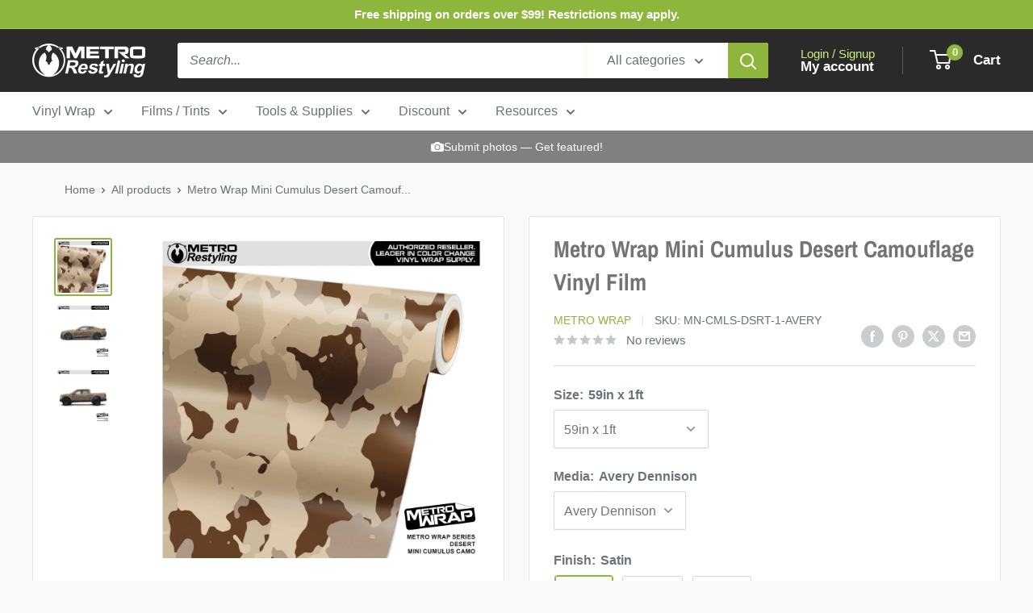

--- FILE ---
content_type: text/html; charset=utf-8
request_url: https://metrorestyling.com/products/metro-wrap-mini-cumulus-desert-camouflage-vinyl-film
body_size: 53732
content:
<!doctype html>

<html class="no-js" lang="en">
  <head>
    <meta charset="utf-8">
    <meta name="viewport" content="width=device-width, initial-scale=1.0, height=device-height, minimum-scale=1.0, maximum-scale=1.0">
    <meta name="theme-color" content="#8fb63c">
    <script src="https://ajax.googleapis.com/ajax/libs/jquery/3.6.4/jquery.min.js"></script>
    <title>Mini Cumulus Desert - Metro Wrap | Metro Restyling</title><meta name="description" content="Metro Wrap Mini Cumulus Desert Camouflage features a shrunken down version of the standard-sized cumulus camouflage pattern."><link rel="canonical" href="https://metrorestyling.com/products/metro-wrap-mini-cumulus-desert-camouflage-vinyl-film"><link rel="shortcut icon" href="//metrorestyling.com/cdn/shop/files/MR_Logo-Icon_300px_96x96.png?v=1686855633" type="image/png"><link rel="preload" as="style" href="//metrorestyling.com/cdn/shop/t/111/assets/theme.css?v=5521986275223684141746199473">
    <link rel="preload" as="script" href="//metrorestyling.com/cdn/shop/t/111/assets/theme.js?v=100826050309035837771714747093">
    <link rel="preconnect" href="https://cdn.shopify.com">
    <link rel="preconnect" href="https://fonts.shopifycdn.com">
    <link rel="dns-prefetch" href="https://productreviews.shopifycdn.com">
    <link rel="dns-prefetch" href="https://ajax.googleapis.com">
    <link rel="dns-prefetch" href="https://maps.googleapis.com">
    <link rel="dns-prefetch" href="https://maps.gstatic.com">

    <meta property="og:type" content="product">
  <meta property="og:title" content="Metro Wrap Mini Cumulus Desert Camouflage Vinyl Film"><meta property="og:image" content="http://metrorestyling.com/cdn/shop/products/MINICUMULUSDESERT_f2494047-1e19-4a0d-a8e2-ba85ab40073f.jpg?v=1669912494">
    <meta property="og:image:secure_url" content="https://metrorestyling.com/cdn/shop/products/MINICUMULUSDESERT_f2494047-1e19-4a0d-a8e2-ba85ab40073f.jpg?v=1669912494">
    <meta property="og:image:width" content="1000">
    <meta property="og:image:height" content="1000"><meta property="product:price:amount" content="21.00">
  <meta property="product:price:currency" content="USD"><meta property="og:description" content="Metro Wrap Mini Cumulus Desert Camouflage features a shrunken down version of the standard-sized cumulus camouflage pattern."><meta property="og:url" content="https://metrorestyling.com/products/metro-wrap-mini-cumulus-desert-camouflage-vinyl-film">
<meta property="og:site_name" content="Metro Restyling"><meta name="twitter:card" content="summary"><meta name="twitter:title" content="Metro Wrap Mini Cumulus Desert Camouflage Vinyl Film">
  <meta name="twitter:description" content="Our Cumulus camouflage pattern was loosely designed off of the French Armed Forces Camo. The elements of the design resemble the organic structure of a cloud from which it received its name. Our modified version of this pattern is available in sizes Mini, Large, and Jumbo. In addition, there are over 60 unique color combinations, supplying a seemingly endless selection for any situation! This Metro Mini Cumulus Desert Vinyl Wrap can be used on any non-porous surfaces (ex. gun stocks, vehicles, tabletops, etc.), and has been specifically engineered for easy installation and removal. This allows you to customize almost any appearance to your needs! Choose from various finishes, such as high gloss and matte, and brands, such as 3M and Avery Dennison , and various sizes. Metro Wrap in Mini Cumulus Desert is made to order, with the highest quality">
  <meta name="twitter:image" content="https://metrorestyling.com/cdn/shop/products/MINICUMULUSDESERT_f2494047-1e19-4a0d-a8e2-ba85ab40073f_600x600_crop_center.jpg?v=1669912494">
    <link rel="preload" href="//metrorestyling.com/cdn/fonts/archivo_narrow/archivonarrow_n7.c049bee49aa92b4cfee86dd4e79c9194b8519e2b.woff2" as="font" type="font/woff2" crossorigin><style>
  @font-face {
  font-family: "Archivo Narrow";
  font-weight: 700;
  font-style: normal;
  font-display: swap;
  src: url("//metrorestyling.com/cdn/fonts/archivo_narrow/archivonarrow_n7.c049bee49aa92b4cfee86dd4e79c9194b8519e2b.woff2") format("woff2"),
       url("//metrorestyling.com/cdn/fonts/archivo_narrow/archivonarrow_n7.89eabe3e1f3044c02b965aa5ad3e57c9e898709d.woff") format("woff");
}

  
@font-face {
  font-family: "Archivo Narrow";
  font-weight: 700;
  font-style: italic;
  font-display: swap;
  src: url("//metrorestyling.com/cdn/fonts/archivo_narrow/archivonarrow_i7.394cd4c9437ad9084e13f72957e92bfbe366a689.woff2") format("woff2"),
       url("//metrorestyling.com/cdn/fonts/archivo_narrow/archivonarrow_i7.f7e98758eef2e613f5c757b5780e7f43b6bcf700.woff") format("woff");
}


  
  
  

  :root {
    --default-text-font-size : 15px;
    --base-text-font-size    : 16px;
    --heading-font-family    : "Archivo Narrow", sans-serif;
    --heading-font-weight    : 700;
    --heading-font-style     : normal;
    --text-font-family       : Helvetica, Arial, sans-serif;
    --text-font-weight       : 400;
    --text-font-style        : normal;
    --text-font-bolder-weight: bolder;
    --text-link-decoration   : underline;

    --text-color               : #677279;
    --text-color-rgb           : 103, 114, 121;
    --heading-color            : #747474;
    --border-color             : #e1e3e4;
    --border-color-rgb         : 225, 227, 228;
    --form-border-color        : #d4d6d8;
    --accent-color             : #8fb63c;
    --accent-color-rgb         : 143, 182, 60;
    --link-color               : #8fb63c;
    --link-color-hover         : #627c29;
    --background               : #f9f9f9;
    --secondary-background     : #ffffff;
    --secondary-background-rgb : 255, 255, 255;
    --accent-background        : rgba(143, 182, 60, 0.08);

    --input-background: #ffffff;

    --error-color       : #ff0000;
    --error-background  : rgba(255, 0, 0, 0.07);
    --success-color     : #00aa00;
    --success-background: rgba(0, 170, 0, 0.11);

    --primary-button-background      : #8fb63c;
    --primary-button-background-rgb  : 143, 182, 60;
    --primary-button-text-color      : #ffffff;
    --secondary-button-background    : #2a2a2a;
    --secondary-button-background-rgb: 42, 42, 42;
    --secondary-button-text-color    : #ffffff;

    --header-background      : #2a2a2a;
    --header-text-color      : #ffffff;
    --header-light-text-color: #ccef7f;
    --header-border-color    : rgba(204, 239, 127, 0.3);
    --header-accent-color    : #8fb63c;

    --footer-background-color:    #f9f9f9;
    --footer-heading-text-color:  #8fb63c;
    --footer-body-text-color:     #677279;
    --footer-body-text-color-rgb: 103, 114, 121;
    --footer-accent-color:        #8fb63c;
    --footer-accent-color-rgb:    143, 182, 60;
    --footer-border:              1px solid var(--border-color);
    
    --flickity-arrow-color: #abb1b4;--product-on-sale-accent           : #008a00;
    --product-on-sale-accent-rgb       : 0, 138, 0;
    --product-on-sale-color            : #ffffff;
    --product-in-stock-color           : #008a00;
    --product-low-stock-color          : #ee0000;
    --product-sold-out-color           : #8a9297;
    --product-custom-label-1-background: #0073ff;
    --product-custom-label-1-color     : #ffffff;
    --product-custom-label-2-background: #b300ff;
    --product-custom-label-2-color     : #ffffff;
    --product-review-star-color        : #ffbd00;

    --mobile-container-gutter : 20px;
    --desktop-container-gutter: 40px;

    /* Shopify related variables */
    --payment-terms-background-color: #f9f9f9;
  }
</style>

<script>
  // IE11 does not have support for CSS variables, so we have to polyfill them
  if (!(((window || {}).CSS || {}).supports && window.CSS.supports('(--a: 0)'))) {
    const script = document.createElement('script');
    script.type = 'text/javascript';
    script.src = 'https://cdn.jsdelivr.net/npm/css-vars-ponyfill@2';
    script.onload = function() {
      cssVars({});
    };

    document.getElementsByTagName('head')[0].appendChild(script);
  }
</script>


    <script>window.performance && window.performance.mark && window.performance.mark('shopify.content_for_header.start');</script><meta name="google-site-verification" content="FBEpn-Zc6nVhD1TeB9WXxGNsWq-CVmPLapnKs--hoMg">
<meta id="shopify-digital-wallet" name="shopify-digital-wallet" content="/46739488920/digital_wallets/dialog">
<meta name="shopify-checkout-api-token" content="25a710aeb30a638166a8844bba6f22f7">
<meta id="in-context-paypal-metadata" data-shop-id="46739488920" data-venmo-supported="true" data-environment="production" data-locale="en_US" data-paypal-v4="true" data-currency="USD">
<link rel="alternate" type="application/json+oembed" href="https://metrorestyling.com/products/metro-wrap-mini-cumulus-desert-camouflage-vinyl-film.oembed">
<script async="async" src="/checkouts/internal/preloads.js?locale=en-US"></script>
<link rel="preconnect" href="https://shop.app" crossorigin="anonymous">
<script async="async" src="https://shop.app/checkouts/internal/preloads.js?locale=en-US&shop_id=46739488920" crossorigin="anonymous"></script>
<script id="apple-pay-shop-capabilities" type="application/json">{"shopId":46739488920,"countryCode":"US","currencyCode":"USD","merchantCapabilities":["supports3DS"],"merchantId":"gid:\/\/shopify\/Shop\/46739488920","merchantName":"Metro Restyling","requiredBillingContactFields":["postalAddress","email","phone"],"requiredShippingContactFields":["postalAddress","email","phone"],"shippingType":"shipping","supportedNetworks":["visa","masterCard","amex","discover","elo","jcb"],"total":{"type":"pending","label":"Metro Restyling","amount":"1.00"},"shopifyPaymentsEnabled":true,"supportsSubscriptions":true}</script>
<script id="shopify-features" type="application/json">{"accessToken":"25a710aeb30a638166a8844bba6f22f7","betas":["rich-media-storefront-analytics"],"domain":"metrorestyling.com","predictiveSearch":true,"shopId":46739488920,"locale":"en"}</script>
<script>var Shopify = Shopify || {};
Shopify.shop = "metrorestyling.myshopify.com";
Shopify.locale = "en";
Shopify.currency = {"active":"USD","rate":"1.0"};
Shopify.country = "US";
Shopify.theme = {"name":"Warehouse 5\/3\/24","id":137465036969,"schema_name":"Warehouse","schema_version":"5.1.0","theme_store_id":871,"role":"main"};
Shopify.theme.handle = "null";
Shopify.theme.style = {"id":null,"handle":null};
Shopify.cdnHost = "metrorestyling.com/cdn";
Shopify.routes = Shopify.routes || {};
Shopify.routes.root = "/";</script>
<script type="module">!function(o){(o.Shopify=o.Shopify||{}).modules=!0}(window);</script>
<script>!function(o){function n(){var o=[];function n(){o.push(Array.prototype.slice.apply(arguments))}return n.q=o,n}var t=o.Shopify=o.Shopify||{};t.loadFeatures=n(),t.autoloadFeatures=n()}(window);</script>
<script>
  window.ShopifyPay = window.ShopifyPay || {};
  window.ShopifyPay.apiHost = "shop.app\/pay";
  window.ShopifyPay.redirectState = null;
</script>
<script id="shop-js-analytics" type="application/json">{"pageType":"product"}</script>
<script defer="defer" async type="module" src="//metrorestyling.com/cdn/shopifycloud/shop-js/modules/v2/client.init-shop-cart-sync_C5BV16lS.en.esm.js"></script>
<script defer="defer" async type="module" src="//metrorestyling.com/cdn/shopifycloud/shop-js/modules/v2/chunk.common_CygWptCX.esm.js"></script>
<script type="module">
  await import("//metrorestyling.com/cdn/shopifycloud/shop-js/modules/v2/client.init-shop-cart-sync_C5BV16lS.en.esm.js");
await import("//metrorestyling.com/cdn/shopifycloud/shop-js/modules/v2/chunk.common_CygWptCX.esm.js");

  window.Shopify.SignInWithShop?.initShopCartSync?.({"fedCMEnabled":true,"windoidEnabled":true});

</script>
<script defer="defer" async type="module" src="//metrorestyling.com/cdn/shopifycloud/shop-js/modules/v2/client.payment-terms_CZxnsJam.en.esm.js"></script>
<script defer="defer" async type="module" src="//metrorestyling.com/cdn/shopifycloud/shop-js/modules/v2/chunk.common_CygWptCX.esm.js"></script>
<script defer="defer" async type="module" src="//metrorestyling.com/cdn/shopifycloud/shop-js/modules/v2/chunk.modal_D71HUcav.esm.js"></script>
<script type="module">
  await import("//metrorestyling.com/cdn/shopifycloud/shop-js/modules/v2/client.payment-terms_CZxnsJam.en.esm.js");
await import("//metrorestyling.com/cdn/shopifycloud/shop-js/modules/v2/chunk.common_CygWptCX.esm.js");
await import("//metrorestyling.com/cdn/shopifycloud/shop-js/modules/v2/chunk.modal_D71HUcav.esm.js");

  
</script>
<script>
  window.Shopify = window.Shopify || {};
  if (!window.Shopify.featureAssets) window.Shopify.featureAssets = {};
  window.Shopify.featureAssets['shop-js'] = {"shop-cart-sync":["modules/v2/client.shop-cart-sync_ZFArdW7E.en.esm.js","modules/v2/chunk.common_CygWptCX.esm.js"],"init-fed-cm":["modules/v2/client.init-fed-cm_CmiC4vf6.en.esm.js","modules/v2/chunk.common_CygWptCX.esm.js"],"shop-button":["modules/v2/client.shop-button_tlx5R9nI.en.esm.js","modules/v2/chunk.common_CygWptCX.esm.js"],"shop-cash-offers":["modules/v2/client.shop-cash-offers_DOA2yAJr.en.esm.js","modules/v2/chunk.common_CygWptCX.esm.js","modules/v2/chunk.modal_D71HUcav.esm.js"],"init-windoid":["modules/v2/client.init-windoid_sURxWdc1.en.esm.js","modules/v2/chunk.common_CygWptCX.esm.js"],"shop-toast-manager":["modules/v2/client.shop-toast-manager_ClPi3nE9.en.esm.js","modules/v2/chunk.common_CygWptCX.esm.js"],"init-shop-email-lookup-coordinator":["modules/v2/client.init-shop-email-lookup-coordinator_B8hsDcYM.en.esm.js","modules/v2/chunk.common_CygWptCX.esm.js"],"init-shop-cart-sync":["modules/v2/client.init-shop-cart-sync_C5BV16lS.en.esm.js","modules/v2/chunk.common_CygWptCX.esm.js"],"avatar":["modules/v2/client.avatar_BTnouDA3.en.esm.js"],"pay-button":["modules/v2/client.pay-button_FdsNuTd3.en.esm.js","modules/v2/chunk.common_CygWptCX.esm.js"],"init-customer-accounts":["modules/v2/client.init-customer-accounts_DxDtT_ad.en.esm.js","modules/v2/client.shop-login-button_C5VAVYt1.en.esm.js","modules/v2/chunk.common_CygWptCX.esm.js","modules/v2/chunk.modal_D71HUcav.esm.js"],"init-shop-for-new-customer-accounts":["modules/v2/client.init-shop-for-new-customer-accounts_ChsxoAhi.en.esm.js","modules/v2/client.shop-login-button_C5VAVYt1.en.esm.js","modules/v2/chunk.common_CygWptCX.esm.js","modules/v2/chunk.modal_D71HUcav.esm.js"],"shop-login-button":["modules/v2/client.shop-login-button_C5VAVYt1.en.esm.js","modules/v2/chunk.common_CygWptCX.esm.js","modules/v2/chunk.modal_D71HUcav.esm.js"],"init-customer-accounts-sign-up":["modules/v2/client.init-customer-accounts-sign-up_CPSyQ0Tj.en.esm.js","modules/v2/client.shop-login-button_C5VAVYt1.en.esm.js","modules/v2/chunk.common_CygWptCX.esm.js","modules/v2/chunk.modal_D71HUcav.esm.js"],"shop-follow-button":["modules/v2/client.shop-follow-button_Cva4Ekp9.en.esm.js","modules/v2/chunk.common_CygWptCX.esm.js","modules/v2/chunk.modal_D71HUcav.esm.js"],"checkout-modal":["modules/v2/client.checkout-modal_BPM8l0SH.en.esm.js","modules/v2/chunk.common_CygWptCX.esm.js","modules/v2/chunk.modal_D71HUcav.esm.js"],"lead-capture":["modules/v2/client.lead-capture_Bi8yE_yS.en.esm.js","modules/v2/chunk.common_CygWptCX.esm.js","modules/v2/chunk.modal_D71HUcav.esm.js"],"shop-login":["modules/v2/client.shop-login_D6lNrXab.en.esm.js","modules/v2/chunk.common_CygWptCX.esm.js","modules/v2/chunk.modal_D71HUcav.esm.js"],"payment-terms":["modules/v2/client.payment-terms_CZxnsJam.en.esm.js","modules/v2/chunk.common_CygWptCX.esm.js","modules/v2/chunk.modal_D71HUcav.esm.js"]};
</script>
<script>(function() {
  var isLoaded = false;
  function asyncLoad() {
    if (isLoaded) return;
    isLoaded = true;
    var urls = ["https:\/\/files-shpf.mageworx.com\/productoptions\/source.js?mw_productoptions_t=1684872214\u0026shop=metrorestyling.myshopify.com","https:\/\/id-shop.govx.com\/app\/metrorestyling.myshopify.com\/govx.js?shop=metrorestyling.myshopify.com","\/\/cdn.wishpond.net\/connect.js?merchantId=1586212\u0026writeKey=ba8f189b7467\u0026shop=metrorestyling.myshopify.com","https:\/\/cdn.nfcube.com\/c6a7bbe6a8318fe20e762a8d6417e72a.js?shop=metrorestyling.myshopify.com"];
    for (var i = 0; i < urls.length; i++) {
      var s = document.createElement('script');
      s.type = 'text/javascript';
      s.async = true;
      s.src = urls[i];
      var x = document.getElementsByTagName('script')[0];
      x.parentNode.insertBefore(s, x);
    }
  };
  if(window.attachEvent) {
    window.attachEvent('onload', asyncLoad);
  } else {
    window.addEventListener('load', asyncLoad, false);
  }
})();</script>
<script id="__st">var __st={"a":46739488920,"offset":-18000,"reqid":"de8746bd-d9ab-439c-9223-53a23cf83a5b-1768739694","pageurl":"metrorestyling.com\/products\/metro-wrap-mini-cumulus-desert-camouflage-vinyl-film","u":"223b8bd649a7","p":"product","rtyp":"product","rid":5957946671273};</script>
<script>window.ShopifyPaypalV4VisibilityTracking = true;</script>
<script id="captcha-bootstrap">!function(){'use strict';const t='contact',e='account',n='new_comment',o=[[t,t],['blogs',n],['comments',n],[t,'customer']],c=[[e,'customer_login'],[e,'guest_login'],[e,'recover_customer_password'],[e,'create_customer']],r=t=>t.map((([t,e])=>`form[action*='/${t}']:not([data-nocaptcha='true']) input[name='form_type'][value='${e}']`)).join(','),a=t=>()=>t?[...document.querySelectorAll(t)].map((t=>t.form)):[];function s(){const t=[...o],e=r(t);return a(e)}const i='password',u='form_key',d=['recaptcha-v3-token','g-recaptcha-response','h-captcha-response',i],f=()=>{try{return window.sessionStorage}catch{return}},m='__shopify_v',_=t=>t.elements[u];function p(t,e,n=!1){try{const o=window.sessionStorage,c=JSON.parse(o.getItem(e)),{data:r}=function(t){const{data:e,action:n}=t;return t[m]||n?{data:e,action:n}:{data:t,action:n}}(c);for(const[e,n]of Object.entries(r))t.elements[e]&&(t.elements[e].value=n);n&&o.removeItem(e)}catch(o){console.error('form repopulation failed',{error:o})}}const l='form_type',E='cptcha';function T(t){t.dataset[E]=!0}const w=window,h=w.document,L='Shopify',v='ce_forms',y='captcha';let A=!1;((t,e)=>{const n=(g='f06e6c50-85a8-45c8-87d0-21a2b65856fe',I='https://cdn.shopify.com/shopifycloud/storefront-forms-hcaptcha/ce_storefront_forms_captcha_hcaptcha.v1.5.2.iife.js',D={infoText:'Protected by hCaptcha',privacyText:'Privacy',termsText:'Terms'},(t,e,n)=>{const o=w[L][v],c=o.bindForm;if(c)return c(t,g,e,D).then(n);var r;o.q.push([[t,g,e,D],n]),r=I,A||(h.body.append(Object.assign(h.createElement('script'),{id:'captcha-provider',async:!0,src:r})),A=!0)});var g,I,D;w[L]=w[L]||{},w[L][v]=w[L][v]||{},w[L][v].q=[],w[L][y]=w[L][y]||{},w[L][y].protect=function(t,e){n(t,void 0,e),T(t)},Object.freeze(w[L][y]),function(t,e,n,w,h,L){const[v,y,A,g]=function(t,e,n){const i=e?o:[],u=t?c:[],d=[...i,...u],f=r(d),m=r(i),_=r(d.filter((([t,e])=>n.includes(e))));return[a(f),a(m),a(_),s()]}(w,h,L),I=t=>{const e=t.target;return e instanceof HTMLFormElement?e:e&&e.form},D=t=>v().includes(t);t.addEventListener('submit',(t=>{const e=I(t);if(!e)return;const n=D(e)&&!e.dataset.hcaptchaBound&&!e.dataset.recaptchaBound,o=_(e),c=g().includes(e)&&(!o||!o.value);(n||c)&&t.preventDefault(),c&&!n&&(function(t){try{if(!f())return;!function(t){const e=f();if(!e)return;const n=_(t);if(!n)return;const o=n.value;o&&e.removeItem(o)}(t);const e=Array.from(Array(32),(()=>Math.random().toString(36)[2])).join('');!function(t,e){_(t)||t.append(Object.assign(document.createElement('input'),{type:'hidden',name:u})),t.elements[u].value=e}(t,e),function(t,e){const n=f();if(!n)return;const o=[...t.querySelectorAll(`input[type='${i}']`)].map((({name:t})=>t)),c=[...d,...o],r={};for(const[a,s]of new FormData(t).entries())c.includes(a)||(r[a]=s);n.setItem(e,JSON.stringify({[m]:1,action:t.action,data:r}))}(t,e)}catch(e){console.error('failed to persist form',e)}}(e),e.submit())}));const S=(t,e)=>{t&&!t.dataset[E]&&(n(t,e.some((e=>e===t))),T(t))};for(const o of['focusin','change'])t.addEventListener(o,(t=>{const e=I(t);D(e)&&S(e,y())}));const B=e.get('form_key'),M=e.get(l),P=B&&M;t.addEventListener('DOMContentLoaded',(()=>{const t=y();if(P)for(const e of t)e.elements[l].value===M&&p(e,B);[...new Set([...A(),...v().filter((t=>'true'===t.dataset.shopifyCaptcha))])].forEach((e=>S(e,t)))}))}(h,new URLSearchParams(w.location.search),n,t,e,['guest_login'])})(!0,!0)}();</script>
<script integrity="sha256-4kQ18oKyAcykRKYeNunJcIwy7WH5gtpwJnB7kiuLZ1E=" data-source-attribution="shopify.loadfeatures" defer="defer" src="//metrorestyling.com/cdn/shopifycloud/storefront/assets/storefront/load_feature-a0a9edcb.js" crossorigin="anonymous"></script>
<script crossorigin="anonymous" defer="defer" src="//metrorestyling.com/cdn/shopifycloud/storefront/assets/shopify_pay/storefront-65b4c6d7.js?v=20250812"></script>
<script data-source-attribution="shopify.dynamic_checkout.dynamic.init">var Shopify=Shopify||{};Shopify.PaymentButton=Shopify.PaymentButton||{isStorefrontPortableWallets:!0,init:function(){window.Shopify.PaymentButton.init=function(){};var t=document.createElement("script");t.src="https://metrorestyling.com/cdn/shopifycloud/portable-wallets/latest/portable-wallets.en.js",t.type="module",document.head.appendChild(t)}};
</script>
<script data-source-attribution="shopify.dynamic_checkout.buyer_consent">
  function portableWalletsHideBuyerConsent(e){var t=document.getElementById("shopify-buyer-consent"),n=document.getElementById("shopify-subscription-policy-button");t&&n&&(t.classList.add("hidden"),t.setAttribute("aria-hidden","true"),n.removeEventListener("click",e))}function portableWalletsShowBuyerConsent(e){var t=document.getElementById("shopify-buyer-consent"),n=document.getElementById("shopify-subscription-policy-button");t&&n&&(t.classList.remove("hidden"),t.removeAttribute("aria-hidden"),n.addEventListener("click",e))}window.Shopify?.PaymentButton&&(window.Shopify.PaymentButton.hideBuyerConsent=portableWalletsHideBuyerConsent,window.Shopify.PaymentButton.showBuyerConsent=portableWalletsShowBuyerConsent);
</script>
<script data-source-attribution="shopify.dynamic_checkout.cart.bootstrap">document.addEventListener("DOMContentLoaded",(function(){function t(){return document.querySelector("shopify-accelerated-checkout-cart, shopify-accelerated-checkout")}if(t())Shopify.PaymentButton.init();else{new MutationObserver((function(e,n){t()&&(Shopify.PaymentButton.init(),n.disconnect())})).observe(document.body,{childList:!0,subtree:!0})}}));
</script>
<link id="shopify-accelerated-checkout-styles" rel="stylesheet" media="screen" href="https://metrorestyling.com/cdn/shopifycloud/portable-wallets/latest/accelerated-checkout-backwards-compat.css" crossorigin="anonymous">
<style id="shopify-accelerated-checkout-cart">
        #shopify-buyer-consent {
  margin-top: 1em;
  display: inline-block;
  width: 100%;
}

#shopify-buyer-consent.hidden {
  display: none;
}

#shopify-subscription-policy-button {
  background: none;
  border: none;
  padding: 0;
  text-decoration: underline;
  font-size: inherit;
  cursor: pointer;
}

#shopify-subscription-policy-button::before {
  box-shadow: none;
}

      </style>

<script>window.performance && window.performance.mark && window.performance.mark('shopify.content_for_header.end');</script>

    <link rel="stylesheet" href="//metrorestyling.com/cdn/shop/t/111/assets/theme.css?v=5521986275223684141746199473">

    
  <script type="application/ld+json">
  {
    "@context": "https://schema.org",
    "@type": "Product",
    "productID": 5957946671273,
    "offers": [{
          "@type": "Offer",
          "name": "59in x 1ft \/ Metro Wrap",
          "availability":"https://schema.org/OutOfStock",
          "price": 20.0,
          "priceCurrency": "USD",
          "priceValidUntil": "2026-01-28","sku": "MN-CMLS-DSRT-1-MW",
          "url": "/products/metro-wrap-mini-cumulus-desert-camouflage-vinyl-film?variant=38609827561641"
        },
{
          "@type": "Offer",
          "name": "59in x 15in (Scaled) \/ Metro Wrap",
          "availability":"https://schema.org/OutOfStock",
          "price": 25.0,
          "priceCurrency": "USD",
          "priceValidUntil": "2026-01-28","sku": "MN-CMLS-DSRT-59x15-MW",
          "url": "/products/metro-wrap-mini-cumulus-desert-camouflage-vinyl-film?variant=38609827528873"
        },
{
          "@type": "Offer",
          "name": "59in x 2ft \/ Metro Wrap",
          "availability":"https://schema.org/OutOfStock",
          "price": 40.0,
          "priceCurrency": "USD",
          "priceValidUntil": "2026-01-28","sku": "MN-CMLS-DSRT-2-MW",
          "url": "/products/metro-wrap-mini-cumulus-desert-camouflage-vinyl-film?variant=38609827594409"
        },
{
          "@type": "Offer",
          "name": "59in x 3ft \/ Metro Wrap",
          "availability":"https://schema.org/OutOfStock",
          "price": 60.0,
          "priceCurrency": "USD",
          "priceValidUntil": "2026-01-28","sku": "MN-CMLS-DSRT-3-MW",
          "url": "/products/metro-wrap-mini-cumulus-desert-camouflage-vinyl-film?variant=38609827627177"
        },
{
          "@type": "Offer",
          "name": "59in x 4ft \/ Metro Wrap",
          "availability":"https://schema.org/OutOfStock",
          "price": 79.0,
          "priceCurrency": "USD",
          "priceValidUntil": "2026-01-28","sku": "MN-CMLS-DSRT-4-MW",
          "url": "/products/metro-wrap-mini-cumulus-desert-camouflage-vinyl-film?variant=38609827659945"
        },
{
          "@type": "Offer",
          "name": "59in x 5ft \/ Metro Wrap",
          "availability":"https://schema.org/OutOfStock",
          "price": 99.0,
          "priceCurrency": "USD",
          "priceValidUntil": "2026-01-28","sku": "MN-CMLS-DSRT-5-MW",
          "url": "/products/metro-wrap-mini-cumulus-desert-camouflage-vinyl-film?variant=38609827692713"
        },
{
          "@type": "Offer",
          "name": "59in x 6ft \/ Metro Wrap",
          "availability":"https://schema.org/OutOfStock",
          "price": 118.0,
          "priceCurrency": "USD",
          "priceValidUntil": "2026-01-28","sku": "MN-CMLS-DSRT-6-MW",
          "url": "/products/metro-wrap-mini-cumulus-desert-camouflage-vinyl-film?variant=38609827725481"
        },
{
          "@type": "Offer",
          "name": "59in x 7ft \/ Metro Wrap",
          "availability":"https://schema.org/OutOfStock",
          "price": 137.0,
          "priceCurrency": "USD",
          "priceValidUntil": "2026-01-28","sku": "MN-CMLS-DSRT-7-MW",
          "url": "/products/metro-wrap-mini-cumulus-desert-camouflage-vinyl-film?variant=38609827758249"
        },
{
          "@type": "Offer",
          "name": "59in x 8ft \/ Metro Wrap",
          "availability":"https://schema.org/OutOfStock",
          "price": 155.0,
          "priceCurrency": "USD",
          "priceValidUntil": "2026-01-28","sku": "MN-CMLS-DSRT-8-MW",
          "url": "/products/metro-wrap-mini-cumulus-desert-camouflage-vinyl-film?variant=38609827791017"
        },
{
          "@type": "Offer",
          "name": "59in x 10ft \/ Metro Wrap",
          "availability":"https://schema.org/OutOfStock",
          "price": 194.0,
          "priceCurrency": "USD",
          "priceValidUntil": "2026-01-28","sku": "MN-CMLS-DSRT-10-MW",
          "url": "/products/metro-wrap-mini-cumulus-desert-camouflage-vinyl-film?variant=38609827823785"
        },
{
          "@type": "Offer",
          "name": "59in x 12ft \/ Metro Wrap",
          "availability":"https://schema.org/OutOfStock",
          "price": 232.0,
          "priceCurrency": "USD",
          "priceValidUntil": "2026-01-28","sku": "MN-CMLS-DSRT-12-MW",
          "url": "/products/metro-wrap-mini-cumulus-desert-camouflage-vinyl-film?variant=38609827856553"
        },
{
          "@type": "Offer",
          "name": "59in x 15ft \/ Metro Wrap",
          "availability":"https://schema.org/OutOfStock",
          "price": 287.0,
          "priceCurrency": "USD",
          "priceValidUntil": "2026-01-28","sku": "MN-CMLS-DSRT-15-MW",
          "url": "/products/metro-wrap-mini-cumulus-desert-camouflage-vinyl-film?variant=38609827889321"
        },
{
          "@type": "Offer",
          "name": "59in x 20ft \/ Metro Wrap",
          "availability":"https://schema.org/OutOfStock",
          "price": 383.0,
          "priceCurrency": "USD",
          "priceValidUntil": "2026-01-28","sku": "MN-CMLS-DSRT-20-MW",
          "url": "/products/metro-wrap-mini-cumulus-desert-camouflage-vinyl-film?variant=38609827922089"
        },
{
          "@type": "Offer",
          "name": "59in x 25ft \/ Metro Wrap",
          "availability":"https://schema.org/OutOfStock",
          "price": 478.0,
          "priceCurrency": "USD",
          "priceValidUntil": "2026-01-28","sku": "MN-CMLS-DSRT-25-MW",
          "url": "/products/metro-wrap-mini-cumulus-desert-camouflage-vinyl-film?variant=38609827954857"
        },
{
          "@type": "Offer",
          "name": "59in x 30ft \/ Metro Wrap",
          "availability":"https://schema.org/OutOfStock",
          "price": 573.0,
          "priceCurrency": "USD",
          "priceValidUntil": "2026-01-28","sku": "MN-CMLS-DSRT-30-MW",
          "url": "/products/metro-wrap-mini-cumulus-desert-camouflage-vinyl-film?variant=38609827987625"
        },
{
          "@type": "Offer",
          "name": "59in x 35ft \/ Metro Wrap",
          "availability":"https://schema.org/OutOfStock",
          "price": 669.0,
          "priceCurrency": "USD",
          "priceValidUntil": "2026-01-28","sku": "MN-CMLS-DSRT-35-MW",
          "url": "/products/metro-wrap-mini-cumulus-desert-camouflage-vinyl-film?variant=38609828020393"
        },
{
          "@type": "Offer",
          "name": "59in x 40ft \/ Metro Wrap",
          "availability":"https://schema.org/OutOfStock",
          "price": 764.0,
          "priceCurrency": "USD",
          "priceValidUntil": "2026-01-28","sku": "MN-CMLS-DSRT-40-MW",
          "url": "/products/metro-wrap-mini-cumulus-desert-camouflage-vinyl-film?variant=38609828053161"
        },
{
          "@type": "Offer",
          "name": "59in x 45ft \/ Metro Wrap",
          "availability":"https://schema.org/OutOfStock",
          "price": 859.0,
          "priceCurrency": "USD",
          "priceValidUntil": "2026-01-28","sku": "MN-CMLS-DSRT-45-MW",
          "url": "/products/metro-wrap-mini-cumulus-desert-camouflage-vinyl-film?variant=38609828085929"
        },
{
          "@type": "Offer",
          "name": "59in x 50ft \/ Metro Wrap",
          "availability":"https://schema.org/OutOfStock",
          "price": 955.0,
          "priceCurrency": "USD",
          "priceValidUntil": "2026-01-28","sku": "MN-CMLS-DSRT-50-MW",
          "url": "/products/metro-wrap-mini-cumulus-desert-camouflage-vinyl-film?variant=38609828118697"
        },
{
          "@type": "Offer",
          "name": "59in x 55ft \/ Metro Wrap",
          "availability":"https://schema.org/OutOfStock",
          "price": 1048.0,
          "priceCurrency": "USD",
          "priceValidUntil": "2026-01-28","sku": "MN-CMLS-DSRT-55-MW",
          "url": "/products/metro-wrap-mini-cumulus-desert-camouflage-vinyl-film?variant=38609828151465"
        },
{
          "@type": "Offer",
          "name": "59in x 60ft \/ Metro Wrap",
          "availability":"https://schema.org/OutOfStock",
          "price": 1125.0,
          "priceCurrency": "USD",
          "priceValidUntil": "2026-01-28","sku": "MN-CMLS-DSRT-60-MW",
          "url": "/products/metro-wrap-mini-cumulus-desert-camouflage-vinyl-film?variant=38609828184233"
        },
{
          "@type": "Offer",
          "name": "59in x 65ft \/ Metro Wrap",
          "availability":"https://schema.org/OutOfStock",
          "price": 1168.0,
          "priceCurrency": "USD",
          "priceValidUntil": "2026-01-28","sku": "MN-CMLS-DSRT-65-MW",
          "url": "/products/metro-wrap-mini-cumulus-desert-camouflage-vinyl-film?variant=38609828217001"
        },
{
          "@type": "Offer",
          "name": "59in x 75ft \/ Metro Wrap",
          "availability":"https://schema.org/OutOfStock",
          "price": 1299.0,
          "priceCurrency": "USD",
          "priceValidUntil": "2026-01-28","sku": "MN-CMLS-DSRT-75-MW",
          "url": "/products/metro-wrap-mini-cumulus-desert-camouflage-vinyl-film?variant=38609828249769"
        },
{
          "@type": "Offer",
          "name": "59in x 1ft \/ Avery Dennison",
          "availability":"https://schema.org/InStock",
          "price": 21.0,
          "priceCurrency": "USD",
          "priceValidUntil": "2026-01-28","sku": "MN-CMLS-DSRT-1-AVERY",
          "url": "/products/metro-wrap-mini-cumulus-desert-camouflage-vinyl-film?variant=43674064027817"
        },
{
          "@type": "Offer",
          "name": "59in x 15in (Scaled) \/ Avery Dennison",
          "availability":"https://schema.org/InStock",
          "price": 27.0,
          "priceCurrency": "USD",
          "priceValidUntil": "2026-01-28","sku": "MN-CMLS-DSRT-59x15-AVERY",
          "url": "/products/metro-wrap-mini-cumulus-desert-camouflage-vinyl-film?variant=43674064060585"
        },
{
          "@type": "Offer",
          "name": "59in x 2ft \/ Avery Dennison",
          "availability":"https://schema.org/InStock",
          "price": 42.0,
          "priceCurrency": "USD",
          "priceValidUntil": "2026-01-28","sku": "MN-CMLS-DSRT-2-AVERY",
          "url": "/products/metro-wrap-mini-cumulus-desert-camouflage-vinyl-film?variant=43674064093353"
        },
{
          "@type": "Offer",
          "name": "59in x 3ft \/ Avery Dennison",
          "availability":"https://schema.org/InStock",
          "price": 63.0,
          "priceCurrency": "USD",
          "priceValidUntil": "2026-01-28","sku": "MN-CMLS-DSRT-3-AVERY",
          "url": "/products/metro-wrap-mini-cumulus-desert-camouflage-vinyl-film?variant=43674064126121"
        },
{
          "@type": "Offer",
          "name": "59in x 4ft \/ Avery Dennison",
          "availability":"https://schema.org/InStock",
          "price": 83.0,
          "priceCurrency": "USD",
          "priceValidUntil": "2026-01-28","sku": "MN-CMLS-DSRT-4-AVERY",
          "url": "/products/metro-wrap-mini-cumulus-desert-camouflage-vinyl-film?variant=43674064158889"
        },
{
          "@type": "Offer",
          "name": "59in x 5ft \/ Avery Dennison",
          "availability":"https://schema.org/InStock",
          "price": 103.0,
          "priceCurrency": "USD",
          "priceValidUntil": "2026-01-28","sku": "MN-CMLS-DSRT-5-AVERY",
          "url": "/products/metro-wrap-mini-cumulus-desert-camouflage-vinyl-film?variant=43674064191657"
        },
{
          "@type": "Offer",
          "name": "59in x 6ft \/ Avery Dennison",
          "availability":"https://schema.org/InStock",
          "price": 123.0,
          "priceCurrency": "USD",
          "priceValidUntil": "2026-01-28","sku": "MN-CMLS-DSRT-6-AVERY",
          "url": "/products/metro-wrap-mini-cumulus-desert-camouflage-vinyl-film?variant=43674064224425"
        },
{
          "@type": "Offer",
          "name": "59in x 7ft \/ Avery Dennison",
          "availability":"https://schema.org/InStock",
          "price": 143.0,
          "priceCurrency": "USD",
          "priceValidUntil": "2026-01-28","sku": "MN-CMLS-DSRT-7-AVERY",
          "url": "/products/metro-wrap-mini-cumulus-desert-camouflage-vinyl-film?variant=43674064257193"
        },
{
          "@type": "Offer",
          "name": "59in x 8ft \/ Avery Dennison",
          "availability":"https://schema.org/InStock",
          "price": 163.0,
          "priceCurrency": "USD",
          "priceValidUntil": "2026-01-28","sku": "MN-CMLS-DSRT-8-AVERY",
          "url": "/products/metro-wrap-mini-cumulus-desert-camouflage-vinyl-film?variant=43674064289961"
        },
{
          "@type": "Offer",
          "name": "59in x 10ft \/ Avery Dennison",
          "availability":"https://schema.org/InStock",
          "price": 203.0,
          "priceCurrency": "USD",
          "priceValidUntil": "2026-01-28","sku": "MN-CMLS-DSRT-10-AVERY",
          "url": "/products/metro-wrap-mini-cumulus-desert-camouflage-vinyl-film?variant=43674064322729"
        },
{
          "@type": "Offer",
          "name": "59in x 12ft \/ Avery Dennison",
          "availability":"https://schema.org/InStock",
          "price": 243.0,
          "priceCurrency": "USD",
          "priceValidUntil": "2026-01-28","sku": "MN-CMLS-DSRT-12-AVERY",
          "url": "/products/metro-wrap-mini-cumulus-desert-camouflage-vinyl-film?variant=43674064355497"
        },
{
          "@type": "Offer",
          "name": "59in x 15ft \/ Avery Dennison",
          "availability":"https://schema.org/InStock",
          "price": 299.0,
          "priceCurrency": "USD",
          "priceValidUntil": "2026-01-28","sku": "MN-CMLS-DSRT-15-AVERY",
          "url": "/products/metro-wrap-mini-cumulus-desert-camouflage-vinyl-film?variant=43674064388265"
        },
{
          "@type": "Offer",
          "name": "59in x 20ft \/ Avery Dennison",
          "availability":"https://schema.org/InStock",
          "price": 397.0,
          "priceCurrency": "USD",
          "priceValidUntil": "2026-01-28","sku": "MN-CMLS-DSRT-20-AVERY",
          "url": "/products/metro-wrap-mini-cumulus-desert-camouflage-vinyl-film?variant=43674064421033"
        },
{
          "@type": "Offer",
          "name": "59in x 25ft \/ Avery Dennison",
          "availability":"https://schema.org/InStock",
          "price": 489.0,
          "priceCurrency": "USD",
          "priceValidUntil": "2026-01-28","sku": "MN-CMLS-DSRT-25-AVERY",
          "url": "/products/metro-wrap-mini-cumulus-desert-camouflage-vinyl-film?variant=43674064453801"
        },
{
          "@type": "Offer",
          "name": "59in x 30ft \/ Avery Dennison",
          "availability":"https://schema.org/InStock",
          "price": 583.0,
          "priceCurrency": "USD",
          "priceValidUntil": "2026-01-28","sku": "MN-CMLS-DSRT-30-AVERY",
          "url": "/products/metro-wrap-mini-cumulus-desert-camouflage-vinyl-film?variant=43674064486569"
        },
{
          "@type": "Offer",
          "name": "59in x 35ft \/ Avery Dennison",
          "availability":"https://schema.org/InStock",
          "price": 680.0,
          "priceCurrency": "USD",
          "priceValidUntil": "2026-01-28","sku": "MN-CMLS-DSRT-35-AVERY",
          "url": "/products/metro-wrap-mini-cumulus-desert-camouflage-vinyl-film?variant=43674064519337"
        },
{
          "@type": "Offer",
          "name": "59in x 40ft \/ Avery Dennison",
          "availability":"https://schema.org/InStock",
          "price": 776.0,
          "priceCurrency": "USD",
          "priceValidUntil": "2026-01-28","sku": "MN-CMLS-DSRT-40-AVERY",
          "url": "/products/metro-wrap-mini-cumulus-desert-camouflage-vinyl-film?variant=43674064552105"
        },
{
          "@type": "Offer",
          "name": "59in x 45ft \/ Avery Dennison",
          "availability":"https://schema.org/InStock",
          "price": 873.0,
          "priceCurrency": "USD",
          "priceValidUntil": "2026-01-28","sku": "MN-CMLS-DSRT-45-AVERY",
          "url": "/products/metro-wrap-mini-cumulus-desert-camouflage-vinyl-film?variant=43674064584873"
        },
{
          "@type": "Offer",
          "name": "59in x 50ft \/ Avery Dennison",
          "availability":"https://schema.org/InStock",
          "price": 970.0,
          "priceCurrency": "USD",
          "priceValidUntil": "2026-01-28","sku": "MN-CMLS-DSRT-50-AVERY",
          "url": "/products/metro-wrap-mini-cumulus-desert-camouflage-vinyl-film?variant=43674064617641"
        },
{
          "@type": "Offer",
          "name": "59in x 55ft \/ Avery Dennison",
          "availability":"https://schema.org/InStock",
          "price": 1066.0,
          "priceCurrency": "USD",
          "priceValidUntil": "2026-01-28","sku": "MN-CMLS-DSRT-55-AVERY",
          "url": "/products/metro-wrap-mini-cumulus-desert-camouflage-vinyl-film?variant=43674064650409"
        },
{
          "@type": "Offer",
          "name": "59in x 60ft \/ Avery Dennison",
          "availability":"https://schema.org/InStock",
          "price": 1161.0,
          "priceCurrency": "USD",
          "priceValidUntil": "2026-01-28","sku": "MN-CMLS-DSRT-60-AVERY",
          "url": "/products/metro-wrap-mini-cumulus-desert-camouflage-vinyl-film?variant=43674064683177"
        },
{
          "@type": "Offer",
          "name": "59in x 65ft \/ Avery Dennison",
          "availability":"https://schema.org/InStock",
          "price": 1255.0,
          "priceCurrency": "USD",
          "priceValidUntil": "2026-01-28","sku": "MN-CMLS-DSRT-65-AVERY",
          "url": "/products/metro-wrap-mini-cumulus-desert-camouflage-vinyl-film?variant=43674064715945"
        },
{
          "@type": "Offer",
          "name": "59in x 75ft \/ Avery Dennison",
          "availability":"https://schema.org/InStock",
          "price": 1417.0,
          "priceCurrency": "USD",
          "priceValidUntil": "2026-01-28","sku": "MN-CMLS-DSRT-75-AVERY",
          "url": "/products/metro-wrap-mini-cumulus-desert-camouflage-vinyl-film?variant=43674064748713"
        },
{
          "@type": "Offer",
          "name": "59in x 1ft \/ 3M",
          "availability":"https://schema.org/InStock",
          "price": 25.0,
          "priceCurrency": "USD",
          "priceValidUntil": "2026-01-28","sku": "MN-CMLS-DSRT-1-3M",
          "url": "/products/metro-wrap-mini-cumulus-desert-camouflage-vinyl-film?variant=43674071564457"
        },
{
          "@type": "Offer",
          "name": "59in x 15in (Scaled) \/ 3M",
          "availability":"https://schema.org/InStock",
          "price": 31.0,
          "priceCurrency": "USD",
          "priceValidUntil": "2026-01-28","sku": "MN-CMLS-DSRT-59x15-3M",
          "url": "/products/metro-wrap-mini-cumulus-desert-camouflage-vinyl-film?variant=43674071597225"
        },
{
          "@type": "Offer",
          "name": "59in x 2ft \/ 3M",
          "availability":"https://schema.org/InStock",
          "price": 48.0,
          "priceCurrency": "USD",
          "priceValidUntil": "2026-01-28","sku": "MN-CMLS-DSRT-2-3M",
          "url": "/products/metro-wrap-mini-cumulus-desert-camouflage-vinyl-film?variant=43674071629993"
        },
{
          "@type": "Offer",
          "name": "59in x 3ft \/ 3M",
          "availability":"https://schema.org/InStock",
          "price": 71.0,
          "priceCurrency": "USD",
          "priceValidUntil": "2026-01-28","sku": "MN-CMLS-DSRT-3-3M",
          "url": "/products/metro-wrap-mini-cumulus-desert-camouflage-vinyl-film?variant=43674071662761"
        },
{
          "@type": "Offer",
          "name": "59in x 4ft \/ 3M",
          "availability":"https://schema.org/InStock",
          "price": 94.0,
          "priceCurrency": "USD",
          "priceValidUntil": "2026-01-28","sku": "MN-CMLS-DSRT-4-3M",
          "url": "/products/metro-wrap-mini-cumulus-desert-camouflage-vinyl-film?variant=43674071695529"
        },
{
          "@type": "Offer",
          "name": "59in x 5ft \/ 3M",
          "availability":"https://schema.org/InStock",
          "price": 117.0,
          "priceCurrency": "USD",
          "priceValidUntil": "2026-01-28","sku": "MN-CMLS-DSRT-5-3M",
          "url": "/products/metro-wrap-mini-cumulus-desert-camouflage-vinyl-film?variant=43674071728297"
        },
{
          "@type": "Offer",
          "name": "59in x 6ft \/ 3M",
          "availability":"https://schema.org/InStock",
          "price": 139.0,
          "priceCurrency": "USD",
          "priceValidUntil": "2026-01-28","sku": "MN-CMLS-DSRT-6-3M",
          "url": "/products/metro-wrap-mini-cumulus-desert-camouflage-vinyl-film?variant=43674071761065"
        },
{
          "@type": "Offer",
          "name": "59in x 7ft \/ 3M",
          "availability":"https://schema.org/InStock",
          "price": 161.0,
          "priceCurrency": "USD",
          "priceValidUntil": "2026-01-28","sku": "MN-CMLS-DSRT-7-3M",
          "url": "/products/metro-wrap-mini-cumulus-desert-camouflage-vinyl-film?variant=43674071793833"
        },
{
          "@type": "Offer",
          "name": "59in x 8ft \/ 3M",
          "availability":"https://schema.org/InStock",
          "price": 183.0,
          "priceCurrency": "USD",
          "priceValidUntil": "2026-01-28","sku": "MN-CMLS-DSRT-8-3M",
          "url": "/products/metro-wrap-mini-cumulus-desert-camouflage-vinyl-film?variant=43674071826601"
        },
{
          "@type": "Offer",
          "name": "59in x 10ft \/ 3M",
          "availability":"https://schema.org/InStock",
          "price": 228.0,
          "priceCurrency": "USD",
          "priceValidUntil": "2026-01-28","sku": "MN-CMLS-DSRT-10-3M",
          "url": "/products/metro-wrap-mini-cumulus-desert-camouflage-vinyl-film?variant=43674071859369"
        },
{
          "@type": "Offer",
          "name": "59in x 12ft \/ 3M",
          "availability":"https://schema.org/InStock",
          "price": 273.0,
          "priceCurrency": "USD",
          "priceValidUntil": "2026-01-28","sku": "MN-CMLS-DSRT-12-3M",
          "url": "/products/metro-wrap-mini-cumulus-desert-camouflage-vinyl-film?variant=43674071892137"
        },
{
          "@type": "Offer",
          "name": "59in x 15ft \/ 3M",
          "availability":"https://schema.org/InStock",
          "price": 336.0,
          "priceCurrency": "USD",
          "priceValidUntil": "2026-01-28","sku": "MN-CMLS-DSRT-15-3M",
          "url": "/products/metro-wrap-mini-cumulus-desert-camouflage-vinyl-film?variant=43674071924905"
        },
{
          "@type": "Offer",
          "name": "59in x 20ft \/ 3M",
          "availability":"https://schema.org/InStock",
          "price": 447.0,
          "priceCurrency": "USD",
          "priceValidUntil": "2026-01-28","sku": "MN-CMLS-DSRT-20-3M",
          "url": "/products/metro-wrap-mini-cumulus-desert-camouflage-vinyl-film?variant=43674071957673"
        },
{
          "@type": "Offer",
          "name": "59in x 25ft \/ 3M",
          "availability":"https://schema.org/InStock",
          "price": 550.0,
          "priceCurrency": "USD",
          "priceValidUntil": "2026-01-28","sku": "MN-CMLS-DSRT-25-3M",
          "url": "/products/metro-wrap-mini-cumulus-desert-camouflage-vinyl-film?variant=43674071990441"
        },
{
          "@type": "Offer",
          "name": "59in x 30ft \/ 3M",
          "availability":"https://schema.org/InStock",
          "price": 654.0,
          "priceCurrency": "USD",
          "priceValidUntil": "2026-01-28","sku": "MN-CMLS-DSRT-30-3M",
          "url": "/products/metro-wrap-mini-cumulus-desert-camouflage-vinyl-film?variant=43674072023209"
        },
{
          "@type": "Offer",
          "name": "59in x 35ft \/ 3M",
          "availability":"https://schema.org/InStock",
          "price": 762.0,
          "priceCurrency": "USD",
          "priceValidUntil": "2026-01-28","sku": "MN-CMLS-DSRT-35-3M",
          "url": "/products/metro-wrap-mini-cumulus-desert-camouflage-vinyl-film?variant=43674072055977"
        },
{
          "@type": "Offer",
          "name": "59in x 40ft \/ 3M",
          "availability":"https://schema.org/InStock",
          "price": 870.0,
          "priceCurrency": "USD",
          "priceValidUntil": "2026-01-28","sku": "MN-CMLS-DSRT-40-3M",
          "url": "/products/metro-wrap-mini-cumulus-desert-camouflage-vinyl-film?variant=43674072088745"
        },
{
          "@type": "Offer",
          "name": "59in x 45ft \/ 3M",
          "availability":"https://schema.org/InStock",
          "price": 978.0,
          "priceCurrency": "USD",
          "priceValidUntil": "2026-01-28","sku": "MN-CMLS-DSRT-45-3M",
          "url": "/products/metro-wrap-mini-cumulus-desert-camouflage-vinyl-film?variant=43674072121513"
        },
{
          "@type": "Offer",
          "name": "59in x 50ft \/ 3M",
          "availability":"https://schema.org/InStock",
          "price": 1086.0,
          "priceCurrency": "USD",
          "priceValidUntil": "2026-01-28","sku": "MN-CMLS-DSRT-50-3M",
          "url": "/products/metro-wrap-mini-cumulus-desert-camouflage-vinyl-film?variant=43674072154281"
        },
{
          "@type": "Offer",
          "name": "59in x 55ft \/ 3M",
          "availability":"https://schema.org/InStock",
          "price": 1194.0,
          "priceCurrency": "USD",
          "priceValidUntil": "2026-01-28","sku": "MN-CMLS-DSRT-55-3M",
          "url": "/products/metro-wrap-mini-cumulus-desert-camouflage-vinyl-film?variant=43674072187049"
        },
{
          "@type": "Offer",
          "name": "59in x 60ft \/ 3M",
          "availability":"https://schema.org/InStock",
          "price": 1301.0,
          "priceCurrency": "USD",
          "priceValidUntil": "2026-01-28","sku": "MN-CMLS-DSRT-60-3M",
          "url": "/products/metro-wrap-mini-cumulus-desert-camouflage-vinyl-film?variant=43674072219817"
        },
{
          "@type": "Offer",
          "name": "59in x 65ft \/ 3M",
          "availability":"https://schema.org/InStock",
          "price": 1410.0,
          "priceCurrency": "USD",
          "priceValidUntil": "2026-01-28","sku": "MN-CMLS-DSRT-65-3M",
          "url": "/products/metro-wrap-mini-cumulus-desert-camouflage-vinyl-film?variant=43674072252585"
        },
{
          "@type": "Offer",
          "name": "59in x 75ft \/ 3M",
          "availability":"https://schema.org/InStock",
          "price": 1568.0,
          "priceCurrency": "USD",
          "priceValidUntil": "2026-01-28","sku": "MN-CMLS-DSRT-75-3M",
          "url": "/products/metro-wrap-mini-cumulus-desert-camouflage-vinyl-film?variant=43674072285353"
        }
],"brand": {
      "@type": "Brand",
      "name": "Metro Wrap"
    },
    "name": "Metro Wrap Mini Cumulus Desert Camouflage Vinyl Film",
    "description": "Our Cumulus camouflage pattern was loosely designed off of the French Armed Forces Camo. The elements of the design resemble the organic structure of a cloud from which it received its name. Our modified version of this pattern is available in sizes Mini, Large, and Jumbo. In addition, there are over 60 unique color combinations, supplying a seemingly endless selection for any situation!\n\nThis Metro Mini Cumulus Desert Vinyl Wrap can be used on any non-porous surfaces (ex. gun stocks, vehicles, tabletops, etc.), and has been specifically engineered for easy installation and removal. This allows you to customize almost any appearance to your needs! Choose from various finishes, such as high gloss and matte, and brands, such as 3M and Avery Dennison , and various sizes. Metro Wrap in Mini Cumulus Desert is made to order, with the highest quality materials and the utmost attention to detail.\n\nShow off your Mini Cumulus Desert car wrap by submitting your photos or writing a review! Your car wrap may be featured on our website, Instagram, and\/or in advertisements.",
    "category": "Vinyl",
    "url": "/products/metro-wrap-mini-cumulus-desert-camouflage-vinyl-film",
    "sku": "MN-CMLS-DSRT-1-AVERY",
    "image": {
      "@type": "ImageObject",
      "url": "https://metrorestyling.com/cdn/shop/products/MINICUMULUSDESERT_f2494047-1e19-4a0d-a8e2-ba85ab40073f.jpg?v=1669912494&width=1024",
      "image": "https://metrorestyling.com/cdn/shop/products/MINICUMULUSDESERT_f2494047-1e19-4a0d-a8e2-ba85ab40073f.jpg?v=1669912494&width=1024",
      "name": "Metro Wrap Mini Cumulus Desert Camouflage Vinyl Film",
      "width": "1024",
      "height": "1024"
    }
  }
  </script>



  <script type="application/ld+json">
  {
    "@context": "https://schema.org",
    "@type": "BreadcrumbList",
  "itemListElement": [{
      "@type": "ListItem",
      "position": 1,
      "name": "Home",
      "item": "https://metrorestyling.com"
    },{
          "@type": "ListItem",
          "position": 2,
          "name": "Metro Wrap Mini Cumulus Desert Camouflage Vinyl Film",
          "item": "https://metrorestyling.com/products/metro-wrap-mini-cumulus-desert-camouflage-vinyl-film"
        }]
  }
  </script>



    <script>
      // This allows to expose several variables to the global scope, to be used in scripts
      window.theme = {
        pageType: "product",
        cartCount: 0,
        moneyFormat: "${{amount}}",
        moneyWithCurrencyFormat: "${{amount}} USD",
        currencyCodeEnabled: false,
        showDiscount: true,
        discountMode: "saving",
        cartType: "drawer"
      };

      window.routes = {
        rootUrl: "\/",
        rootUrlWithoutSlash: '',
        cartUrl: "\/cart",
        cartAddUrl: "\/cart\/add",
        cartChangeUrl: "\/cart\/change",
        searchUrl: "\/search",
        productRecommendationsUrl: "\/recommendations\/products"
      };

      window.languages = {
        productRegularPrice: "Regular price",
        productSalePrice: "Sale price",
        collectionOnSaleLabel: "Save {{savings}}",
        productFormUnavailable: "Unavailable",
        productFormAddToCart: "Add to cart",
        productFormPreOrder: "Pre-order",
        productFormSoldOut: "Sold out",
        productAdded: "Product has been added to your cart",
        productAddedShort: "Added!",
        shippingEstimatorNoResults: "No shipping could be found for your address.",
        shippingEstimatorOneResult: "There is one shipping rate for your address:",
        shippingEstimatorMultipleResults: "There are {{count}} shipping rates for your address:",
        shippingEstimatorErrors: "There are some errors:"
      };

      document.documentElement.className = document.documentElement.className.replace('no-js', 'js');
    </script><script src="//metrorestyling.com/cdn/shop/t/111/assets/theme.js?v=100826050309035837771714747093" defer></script>
    <script src="//metrorestyling.com/cdn/shop/t/111/assets/custom.js?v=152130111544322673231742314474" defer></script><script>
        (function () {
          window.onpageshow = function() {
            // We force re-freshing the cart content onpageshow, as most browsers will serve a cache copy when hitting the
            // back button, which cause staled data
            document.documentElement.dispatchEvent(new CustomEvent('cart:refresh', {
              bubbles: true,
              detail: {scrollToTop: false}
            }));
          };
        })();
      </script><!-- BEGIN app block: shopify://apps/seo-on-blog/blocks/avada-seoon-setting/a45c3e67-be9f-4255-a194-b255a24f37c9 --><!-- BEGIN app snippet: avada-seoon-robot --><!-- Avada SEOOn Robot -->





<!-- END app snippet -->
<!-- BEGIN app snippet: avada-seoon-social --><!-- Avada SEOOn Social -->



<!-- END app snippet -->
<!-- BEGIN app snippet: avada-seoon-gsd --><!-- END app snippet -->
<!-- BEGIN app snippet: avada-seoon-custom-css --> <!-- END app snippet -->
<!-- BEGIN app snippet: avada-seoon-faqs-gsd -->

<!-- END app snippet -->
<!-- BEGIN app snippet: avada-seoon-page-tag --><!-- Avada SEOOn Page Tag -->
<!-- BEGIN app snippet: avada-seoon-robot --><!-- Avada SEOOn Robot -->





<!-- END app snippet -->

<link href="//cdn.shopify.com/extensions/019b2f73-0fda-7492-9f0c-984659b366db/seoon-blog-107/assets/page-tag.css" rel="stylesheet" type="text/css" media="all" />
<!-- END Avada SEOOn Page Tag -->
<!-- END app snippet -->
<!-- BEGIN app snippet: avada-seoon-recipe-gsd -->

<!-- END app snippet -->
<!-- BEGIN app snippet: avada-seoon-protect-content --><!-- Avada SEOOn Protect Content --><!--End Avada SEOOn Protect Content -->
<!-- END app snippet -->

<!-- END app block --><!-- BEGIN app block: shopify://apps/xo-gallery/blocks/xo-gallery-seo/e61dfbaa-1a75-4e4e-bffc-324f17325251 --><!-- XO Gallery SEO -->

<!-- End: XO Gallery SEO -->


<!-- END app block --><!-- BEGIN app block: shopify://apps/seguno-popups/blocks/popup-app-embed/f53bd66f-9a20-4ce2-ae2e-ccbd0148bd4b --><meta property="seguno:shop-id" content="46739488920" />


<!-- END app block --><link href="https://cdn.shopify.com/extensions/019b2f73-0fda-7492-9f0c-984659b366db/seoon-blog-107/assets/style-dynamic-product.css" rel="stylesheet" type="text/css" media="all">
<script src="https://cdn.shopify.com/extensions/0199c427-df3e-7dbf-8171-b4fecbfad766/popup-11/assets/popup.js" type="text/javascript" defer="defer"></script>
<script src="https://cdn.shopify.com/extensions/019afe85-4437-7de2-bccd-99759bd09d10/seguno-reviews-55/assets/reviews.js" type="text/javascript" defer="defer"></script>
<link href="https://monorail-edge.shopifysvc.com" rel="dns-prefetch">
<script>(function(){if ("sendBeacon" in navigator && "performance" in window) {try {var session_token_from_headers = performance.getEntriesByType('navigation')[0].serverTiming.find(x => x.name == '_s').description;} catch {var session_token_from_headers = undefined;}var session_cookie_matches = document.cookie.match(/_shopify_s=([^;]*)/);var session_token_from_cookie = session_cookie_matches && session_cookie_matches.length === 2 ? session_cookie_matches[1] : "";var session_token = session_token_from_headers || session_token_from_cookie || "";function handle_abandonment_event(e) {var entries = performance.getEntries().filter(function(entry) {return /monorail-edge.shopifysvc.com/.test(entry.name);});if (!window.abandonment_tracked && entries.length === 0) {window.abandonment_tracked = true;var currentMs = Date.now();var navigation_start = performance.timing.navigationStart;var payload = {shop_id: 46739488920,url: window.location.href,navigation_start,duration: currentMs - navigation_start,session_token,page_type: "product"};window.navigator.sendBeacon("https://monorail-edge.shopifysvc.com/v1/produce", JSON.stringify({schema_id: "online_store_buyer_site_abandonment/1.1",payload: payload,metadata: {event_created_at_ms: currentMs,event_sent_at_ms: currentMs}}));}}window.addEventListener('pagehide', handle_abandonment_event);}}());</script>
<script id="web-pixels-manager-setup">(function e(e,d,r,n,o){if(void 0===o&&(o={}),!Boolean(null===(a=null===(i=window.Shopify)||void 0===i?void 0:i.analytics)||void 0===a?void 0:a.replayQueue)){var i,a;window.Shopify=window.Shopify||{};var t=window.Shopify;t.analytics=t.analytics||{};var s=t.analytics;s.replayQueue=[],s.publish=function(e,d,r){return s.replayQueue.push([e,d,r]),!0};try{self.performance.mark("wpm:start")}catch(e){}var l=function(){var e={modern:/Edge?\/(1{2}[4-9]|1[2-9]\d|[2-9]\d{2}|\d{4,})\.\d+(\.\d+|)|Firefox\/(1{2}[4-9]|1[2-9]\d|[2-9]\d{2}|\d{4,})\.\d+(\.\d+|)|Chrom(ium|e)\/(9{2}|\d{3,})\.\d+(\.\d+|)|(Maci|X1{2}).+ Version\/(15\.\d+|(1[6-9]|[2-9]\d|\d{3,})\.\d+)([,.]\d+|)( \(\w+\)|)( Mobile\/\w+|) Safari\/|Chrome.+OPR\/(9{2}|\d{3,})\.\d+\.\d+|(CPU[ +]OS|iPhone[ +]OS|CPU[ +]iPhone|CPU IPhone OS|CPU iPad OS)[ +]+(15[._]\d+|(1[6-9]|[2-9]\d|\d{3,})[._]\d+)([._]\d+|)|Android:?[ /-](13[3-9]|1[4-9]\d|[2-9]\d{2}|\d{4,})(\.\d+|)(\.\d+|)|Android.+Firefox\/(13[5-9]|1[4-9]\d|[2-9]\d{2}|\d{4,})\.\d+(\.\d+|)|Android.+Chrom(ium|e)\/(13[3-9]|1[4-9]\d|[2-9]\d{2}|\d{4,})\.\d+(\.\d+|)|SamsungBrowser\/([2-9]\d|\d{3,})\.\d+/,legacy:/Edge?\/(1[6-9]|[2-9]\d|\d{3,})\.\d+(\.\d+|)|Firefox\/(5[4-9]|[6-9]\d|\d{3,})\.\d+(\.\d+|)|Chrom(ium|e)\/(5[1-9]|[6-9]\d|\d{3,})\.\d+(\.\d+|)([\d.]+$|.*Safari\/(?![\d.]+ Edge\/[\d.]+$))|(Maci|X1{2}).+ Version\/(10\.\d+|(1[1-9]|[2-9]\d|\d{3,})\.\d+)([,.]\d+|)( \(\w+\)|)( Mobile\/\w+|) Safari\/|Chrome.+OPR\/(3[89]|[4-9]\d|\d{3,})\.\d+\.\d+|(CPU[ +]OS|iPhone[ +]OS|CPU[ +]iPhone|CPU IPhone OS|CPU iPad OS)[ +]+(10[._]\d+|(1[1-9]|[2-9]\d|\d{3,})[._]\d+)([._]\d+|)|Android:?[ /-](13[3-9]|1[4-9]\d|[2-9]\d{2}|\d{4,})(\.\d+|)(\.\d+|)|Mobile Safari.+OPR\/([89]\d|\d{3,})\.\d+\.\d+|Android.+Firefox\/(13[5-9]|1[4-9]\d|[2-9]\d{2}|\d{4,})\.\d+(\.\d+|)|Android.+Chrom(ium|e)\/(13[3-9]|1[4-9]\d|[2-9]\d{2}|\d{4,})\.\d+(\.\d+|)|Android.+(UC? ?Browser|UCWEB|U3)[ /]?(15\.([5-9]|\d{2,})|(1[6-9]|[2-9]\d|\d{3,})\.\d+)\.\d+|SamsungBrowser\/(5\.\d+|([6-9]|\d{2,})\.\d+)|Android.+MQ{2}Browser\/(14(\.(9|\d{2,})|)|(1[5-9]|[2-9]\d|\d{3,})(\.\d+|))(\.\d+|)|K[Aa][Ii]OS\/(3\.\d+|([4-9]|\d{2,})\.\d+)(\.\d+|)/},d=e.modern,r=e.legacy,n=navigator.userAgent;return n.match(d)?"modern":n.match(r)?"legacy":"unknown"}(),u="modern"===l?"modern":"legacy",c=(null!=n?n:{modern:"",legacy:""})[u],f=function(e){return[e.baseUrl,"/wpm","/b",e.hashVersion,"modern"===e.buildTarget?"m":"l",".js"].join("")}({baseUrl:d,hashVersion:r,buildTarget:u}),m=function(e){var d=e.version,r=e.bundleTarget,n=e.surface,o=e.pageUrl,i=e.monorailEndpoint;return{emit:function(e){var a=e.status,t=e.errorMsg,s=(new Date).getTime(),l=JSON.stringify({metadata:{event_sent_at_ms:s},events:[{schema_id:"web_pixels_manager_load/3.1",payload:{version:d,bundle_target:r,page_url:o,status:a,surface:n,error_msg:t},metadata:{event_created_at_ms:s}}]});if(!i)return console&&console.warn&&console.warn("[Web Pixels Manager] No Monorail endpoint provided, skipping logging."),!1;try{return self.navigator.sendBeacon.bind(self.navigator)(i,l)}catch(e){}var u=new XMLHttpRequest;try{return u.open("POST",i,!0),u.setRequestHeader("Content-Type","text/plain"),u.send(l),!0}catch(e){return console&&console.warn&&console.warn("[Web Pixels Manager] Got an unhandled error while logging to Monorail."),!1}}}}({version:r,bundleTarget:l,surface:e.surface,pageUrl:self.location.href,monorailEndpoint:e.monorailEndpoint});try{o.browserTarget=l,function(e){var d=e.src,r=e.async,n=void 0===r||r,o=e.onload,i=e.onerror,a=e.sri,t=e.scriptDataAttributes,s=void 0===t?{}:t,l=document.createElement("script"),u=document.querySelector("head"),c=document.querySelector("body");if(l.async=n,l.src=d,a&&(l.integrity=a,l.crossOrigin="anonymous"),s)for(var f in s)if(Object.prototype.hasOwnProperty.call(s,f))try{l.dataset[f]=s[f]}catch(e){}if(o&&l.addEventListener("load",o),i&&l.addEventListener("error",i),u)u.appendChild(l);else{if(!c)throw new Error("Did not find a head or body element to append the script");c.appendChild(l)}}({src:f,async:!0,onload:function(){if(!function(){var e,d;return Boolean(null===(d=null===(e=window.Shopify)||void 0===e?void 0:e.analytics)||void 0===d?void 0:d.initialized)}()){var d=window.webPixelsManager.init(e)||void 0;if(d){var r=window.Shopify.analytics;r.replayQueue.forEach((function(e){var r=e[0],n=e[1],o=e[2];d.publishCustomEvent(r,n,o)})),r.replayQueue=[],r.publish=d.publishCustomEvent,r.visitor=d.visitor,r.initialized=!0}}},onerror:function(){return m.emit({status:"failed",errorMsg:"".concat(f," has failed to load")})},sri:function(e){var d=/^sha384-[A-Za-z0-9+/=]+$/;return"string"==typeof e&&d.test(e)}(c)?c:"",scriptDataAttributes:o}),m.emit({status:"loading"})}catch(e){m.emit({status:"failed",errorMsg:(null==e?void 0:e.message)||"Unknown error"})}}})({shopId: 46739488920,storefrontBaseUrl: "https://metrorestyling.com",extensionsBaseUrl: "https://extensions.shopifycdn.com/cdn/shopifycloud/web-pixels-manager",monorailEndpoint: "https://monorail-edge.shopifysvc.com/unstable/produce_batch",surface: "storefront-renderer",enabledBetaFlags: ["2dca8a86"],webPixelsConfigList: [{"id":"538116265","configuration":"{\"config\":\"{\\\"google_tag_ids\\\":[\\\"G-2VKKFWHR50\\\",\\\"AW-1017703654\\\"],\\\"gtag_events\\\":[{\\\"type\\\":\\\"search\\\",\\\"action_label\\\":[\\\"G-2VKKFWHR50\\\",\\\"AW-1017703654\\\/KffeCJKBgPkBEObZo-UD\\\"]},{\\\"type\\\":\\\"begin_checkout\\\",\\\"action_label\\\":[\\\"G-2VKKFWHR50\\\",\\\"AW-1017703654\\\/utxbCI-BgPkBEObZo-UD\\\"]},{\\\"type\\\":\\\"view_item\\\",\\\"action_label\\\":[\\\"G-2VKKFWHR50\\\",\\\"AW-1017703654\\\/TFF3CImBgPkBEObZo-UD\\\"]},{\\\"type\\\":\\\"purchase\\\",\\\"action_label\\\":[\\\"G-2VKKFWHR50\\\",\\\"AW-1017703654\\\/rgkkCIaBgPkBEObZo-UD\\\"]},{\\\"type\\\":\\\"page_view\\\",\\\"action_label\\\":[\\\"G-2VKKFWHR50\\\",\\\"AW-1017703654\\\/zk0HCIOBgPkBEObZo-UD\\\"]},{\\\"type\\\":\\\"add_payment_info\\\",\\\"action_label\\\":[\\\"G-2VKKFWHR50\\\",\\\"AW-1017703654\\\/GuHNCJWBgPkBEObZo-UD\\\"]},{\\\"type\\\":\\\"add_to_cart\\\",\\\"action_label\\\":[\\\"G-2VKKFWHR50\\\",\\\"AW-1017703654\\\/0-umCIyBgPkBEObZo-UD\\\"]}],\\\"enable_monitoring_mode\\\":false}\"}","eventPayloadVersion":"v1","runtimeContext":"OPEN","scriptVersion":"b2a88bafab3e21179ed38636efcd8a93","type":"APP","apiClientId":1780363,"privacyPurposes":[],"dataSharingAdjustments":{"protectedCustomerApprovalScopes":["read_customer_address","read_customer_email","read_customer_name","read_customer_personal_data","read_customer_phone"]}},{"id":"279904425","configuration":"{\"pixel_id\":\"454053709115175\",\"pixel_type\":\"facebook_pixel\",\"metaapp_system_user_token\":\"-\"}","eventPayloadVersion":"v1","runtimeContext":"OPEN","scriptVersion":"ca16bc87fe92b6042fbaa3acc2fbdaa6","type":"APP","apiClientId":2329312,"privacyPurposes":["ANALYTICS","MARKETING","SALE_OF_DATA"],"dataSharingAdjustments":{"protectedCustomerApprovalScopes":["read_customer_address","read_customer_email","read_customer_name","read_customer_personal_data","read_customer_phone"]}},{"id":"86605993","configuration":"{\"tagID\":\"2613046550522\"}","eventPayloadVersion":"v1","runtimeContext":"STRICT","scriptVersion":"18031546ee651571ed29edbe71a3550b","type":"APP","apiClientId":3009811,"privacyPurposes":["ANALYTICS","MARKETING","SALE_OF_DATA"],"dataSharingAdjustments":{"protectedCustomerApprovalScopes":["read_customer_address","read_customer_email","read_customer_name","read_customer_personal_data","read_customer_phone"]}},{"id":"131236009","eventPayloadVersion":"1","runtimeContext":"LAX","scriptVersion":"2","type":"CUSTOM","privacyPurposes":["ANALYTICS","MARKETING","SALE_OF_DATA"],"name":"Google Tag"},{"id":"shopify-app-pixel","configuration":"{}","eventPayloadVersion":"v1","runtimeContext":"STRICT","scriptVersion":"0450","apiClientId":"shopify-pixel","type":"APP","privacyPurposes":["ANALYTICS","MARKETING"]},{"id":"shopify-custom-pixel","eventPayloadVersion":"v1","runtimeContext":"LAX","scriptVersion":"0450","apiClientId":"shopify-pixel","type":"CUSTOM","privacyPurposes":["ANALYTICS","MARKETING"]}],isMerchantRequest: false,initData: {"shop":{"name":"Metro Restyling","paymentSettings":{"currencyCode":"USD"},"myshopifyDomain":"metrorestyling.myshopify.com","countryCode":"US","storefrontUrl":"https:\/\/metrorestyling.com"},"customer":null,"cart":null,"checkout":null,"productVariants":[{"price":{"amount":20.0,"currencyCode":"USD"},"product":{"title":"Metro Wrap Mini Cumulus Desert Camouflage Vinyl Film","vendor":"Metro Wrap","id":"5957946671273","untranslatedTitle":"Metro Wrap Mini Cumulus Desert Camouflage Vinyl Film","url":"\/products\/metro-wrap-mini-cumulus-desert-camouflage-vinyl-film","type":"Vinyl"},"id":"38609827561641","image":{"src":"\/\/metrorestyling.com\/cdn\/shop\/products\/MINICUMULUSDESERT_f2494047-1e19-4a0d-a8e2-ba85ab40073f.jpg?v=1669912494"},"sku":"MN-CMLS-DSRT-1-MW","title":"59in x 1ft \/ Metro Wrap","untranslatedTitle":"59in x 1ft \/ Metro Wrap"},{"price":{"amount":25.0,"currencyCode":"USD"},"product":{"title":"Metro Wrap Mini Cumulus Desert Camouflage Vinyl Film","vendor":"Metro Wrap","id":"5957946671273","untranslatedTitle":"Metro Wrap Mini Cumulus Desert Camouflage Vinyl Film","url":"\/products\/metro-wrap-mini-cumulus-desert-camouflage-vinyl-film","type":"Vinyl"},"id":"38609827528873","image":{"src":"\/\/metrorestyling.com\/cdn\/shop\/products\/MINICUMULUSDESERT_f2494047-1e19-4a0d-a8e2-ba85ab40073f.jpg?v=1669912494"},"sku":"MN-CMLS-DSRT-59x15-MW","title":"59in x 15in (Scaled) \/ Metro Wrap","untranslatedTitle":"59in x 15in (Scaled) \/ Metro Wrap"},{"price":{"amount":40.0,"currencyCode":"USD"},"product":{"title":"Metro Wrap Mini Cumulus Desert Camouflage Vinyl Film","vendor":"Metro Wrap","id":"5957946671273","untranslatedTitle":"Metro Wrap Mini Cumulus Desert Camouflage Vinyl Film","url":"\/products\/metro-wrap-mini-cumulus-desert-camouflage-vinyl-film","type":"Vinyl"},"id":"38609827594409","image":{"src":"\/\/metrorestyling.com\/cdn\/shop\/products\/MINICUMULUSDESERT_f2494047-1e19-4a0d-a8e2-ba85ab40073f.jpg?v=1669912494"},"sku":"MN-CMLS-DSRT-2-MW","title":"59in x 2ft \/ Metro Wrap","untranslatedTitle":"59in x 2ft \/ Metro Wrap"},{"price":{"amount":60.0,"currencyCode":"USD"},"product":{"title":"Metro Wrap Mini Cumulus Desert Camouflage Vinyl Film","vendor":"Metro Wrap","id":"5957946671273","untranslatedTitle":"Metro Wrap Mini Cumulus Desert Camouflage Vinyl Film","url":"\/products\/metro-wrap-mini-cumulus-desert-camouflage-vinyl-film","type":"Vinyl"},"id":"38609827627177","image":{"src":"\/\/metrorestyling.com\/cdn\/shop\/products\/MINICUMULUSDESERT_f2494047-1e19-4a0d-a8e2-ba85ab40073f.jpg?v=1669912494"},"sku":"MN-CMLS-DSRT-3-MW","title":"59in x 3ft \/ Metro Wrap","untranslatedTitle":"59in x 3ft \/ Metro Wrap"},{"price":{"amount":79.0,"currencyCode":"USD"},"product":{"title":"Metro Wrap Mini Cumulus Desert Camouflage Vinyl Film","vendor":"Metro Wrap","id":"5957946671273","untranslatedTitle":"Metro Wrap Mini Cumulus Desert Camouflage Vinyl Film","url":"\/products\/metro-wrap-mini-cumulus-desert-camouflage-vinyl-film","type":"Vinyl"},"id":"38609827659945","image":{"src":"\/\/metrorestyling.com\/cdn\/shop\/products\/MINICUMULUSDESERT_f2494047-1e19-4a0d-a8e2-ba85ab40073f.jpg?v=1669912494"},"sku":"MN-CMLS-DSRT-4-MW","title":"59in x 4ft \/ Metro Wrap","untranslatedTitle":"59in x 4ft \/ Metro Wrap"},{"price":{"amount":99.0,"currencyCode":"USD"},"product":{"title":"Metro Wrap Mini Cumulus Desert Camouflage Vinyl Film","vendor":"Metro Wrap","id":"5957946671273","untranslatedTitle":"Metro Wrap Mini Cumulus Desert Camouflage Vinyl Film","url":"\/products\/metro-wrap-mini-cumulus-desert-camouflage-vinyl-film","type":"Vinyl"},"id":"38609827692713","image":{"src":"\/\/metrorestyling.com\/cdn\/shop\/products\/MINICUMULUSDESERT_f2494047-1e19-4a0d-a8e2-ba85ab40073f.jpg?v=1669912494"},"sku":"MN-CMLS-DSRT-5-MW","title":"59in x 5ft \/ Metro Wrap","untranslatedTitle":"59in x 5ft \/ Metro Wrap"},{"price":{"amount":118.0,"currencyCode":"USD"},"product":{"title":"Metro Wrap Mini Cumulus Desert Camouflage Vinyl Film","vendor":"Metro Wrap","id":"5957946671273","untranslatedTitle":"Metro Wrap Mini Cumulus Desert Camouflage Vinyl Film","url":"\/products\/metro-wrap-mini-cumulus-desert-camouflage-vinyl-film","type":"Vinyl"},"id":"38609827725481","image":{"src":"\/\/metrorestyling.com\/cdn\/shop\/products\/MINICUMULUSDESERT_f2494047-1e19-4a0d-a8e2-ba85ab40073f.jpg?v=1669912494"},"sku":"MN-CMLS-DSRT-6-MW","title":"59in x 6ft \/ Metro Wrap","untranslatedTitle":"59in x 6ft \/ Metro Wrap"},{"price":{"amount":137.0,"currencyCode":"USD"},"product":{"title":"Metro Wrap Mini Cumulus Desert Camouflage Vinyl Film","vendor":"Metro Wrap","id":"5957946671273","untranslatedTitle":"Metro Wrap Mini Cumulus Desert Camouflage Vinyl Film","url":"\/products\/metro-wrap-mini-cumulus-desert-camouflage-vinyl-film","type":"Vinyl"},"id":"38609827758249","image":{"src":"\/\/metrorestyling.com\/cdn\/shop\/products\/MINICUMULUSDESERT_f2494047-1e19-4a0d-a8e2-ba85ab40073f.jpg?v=1669912494"},"sku":"MN-CMLS-DSRT-7-MW","title":"59in x 7ft \/ Metro Wrap","untranslatedTitle":"59in x 7ft \/ Metro Wrap"},{"price":{"amount":155.0,"currencyCode":"USD"},"product":{"title":"Metro Wrap Mini Cumulus Desert Camouflage Vinyl Film","vendor":"Metro Wrap","id":"5957946671273","untranslatedTitle":"Metro Wrap Mini Cumulus Desert Camouflage Vinyl Film","url":"\/products\/metro-wrap-mini-cumulus-desert-camouflage-vinyl-film","type":"Vinyl"},"id":"38609827791017","image":{"src":"\/\/metrorestyling.com\/cdn\/shop\/products\/MINICUMULUSDESERT_f2494047-1e19-4a0d-a8e2-ba85ab40073f.jpg?v=1669912494"},"sku":"MN-CMLS-DSRT-8-MW","title":"59in x 8ft \/ Metro Wrap","untranslatedTitle":"59in x 8ft \/ Metro Wrap"},{"price":{"amount":194.0,"currencyCode":"USD"},"product":{"title":"Metro Wrap Mini Cumulus Desert Camouflage Vinyl Film","vendor":"Metro Wrap","id":"5957946671273","untranslatedTitle":"Metro Wrap Mini Cumulus Desert Camouflage Vinyl Film","url":"\/products\/metro-wrap-mini-cumulus-desert-camouflage-vinyl-film","type":"Vinyl"},"id":"38609827823785","image":{"src":"\/\/metrorestyling.com\/cdn\/shop\/products\/MINICUMULUSDESERT_f2494047-1e19-4a0d-a8e2-ba85ab40073f.jpg?v=1669912494"},"sku":"MN-CMLS-DSRT-10-MW","title":"59in x 10ft \/ Metro Wrap","untranslatedTitle":"59in x 10ft \/ Metro Wrap"},{"price":{"amount":232.0,"currencyCode":"USD"},"product":{"title":"Metro Wrap Mini Cumulus Desert Camouflage Vinyl Film","vendor":"Metro Wrap","id":"5957946671273","untranslatedTitle":"Metro Wrap Mini Cumulus Desert Camouflage Vinyl Film","url":"\/products\/metro-wrap-mini-cumulus-desert-camouflage-vinyl-film","type":"Vinyl"},"id":"38609827856553","image":{"src":"\/\/metrorestyling.com\/cdn\/shop\/products\/MINICUMULUSDESERT_f2494047-1e19-4a0d-a8e2-ba85ab40073f.jpg?v=1669912494"},"sku":"MN-CMLS-DSRT-12-MW","title":"59in x 12ft \/ Metro Wrap","untranslatedTitle":"59in x 12ft \/ Metro Wrap"},{"price":{"amount":287.0,"currencyCode":"USD"},"product":{"title":"Metro Wrap Mini Cumulus Desert Camouflage Vinyl Film","vendor":"Metro Wrap","id":"5957946671273","untranslatedTitle":"Metro Wrap Mini Cumulus Desert Camouflage Vinyl Film","url":"\/products\/metro-wrap-mini-cumulus-desert-camouflage-vinyl-film","type":"Vinyl"},"id":"38609827889321","image":{"src":"\/\/metrorestyling.com\/cdn\/shop\/products\/MINICUMULUSDESERT_f2494047-1e19-4a0d-a8e2-ba85ab40073f.jpg?v=1669912494"},"sku":"MN-CMLS-DSRT-15-MW","title":"59in x 15ft \/ Metro Wrap","untranslatedTitle":"59in x 15ft \/ Metro Wrap"},{"price":{"amount":383.0,"currencyCode":"USD"},"product":{"title":"Metro Wrap Mini Cumulus Desert Camouflage Vinyl Film","vendor":"Metro Wrap","id":"5957946671273","untranslatedTitle":"Metro Wrap Mini Cumulus Desert Camouflage Vinyl Film","url":"\/products\/metro-wrap-mini-cumulus-desert-camouflage-vinyl-film","type":"Vinyl"},"id":"38609827922089","image":{"src":"\/\/metrorestyling.com\/cdn\/shop\/products\/MINICUMULUSDESERT_f2494047-1e19-4a0d-a8e2-ba85ab40073f.jpg?v=1669912494"},"sku":"MN-CMLS-DSRT-20-MW","title":"59in x 20ft \/ Metro Wrap","untranslatedTitle":"59in x 20ft \/ Metro Wrap"},{"price":{"amount":478.0,"currencyCode":"USD"},"product":{"title":"Metro Wrap Mini Cumulus Desert Camouflage Vinyl Film","vendor":"Metro Wrap","id":"5957946671273","untranslatedTitle":"Metro Wrap Mini Cumulus Desert Camouflage Vinyl Film","url":"\/products\/metro-wrap-mini-cumulus-desert-camouflage-vinyl-film","type":"Vinyl"},"id":"38609827954857","image":{"src":"\/\/metrorestyling.com\/cdn\/shop\/products\/MINICUMULUSDESERT_f2494047-1e19-4a0d-a8e2-ba85ab40073f.jpg?v=1669912494"},"sku":"MN-CMLS-DSRT-25-MW","title":"59in x 25ft \/ Metro Wrap","untranslatedTitle":"59in x 25ft \/ Metro Wrap"},{"price":{"amount":573.0,"currencyCode":"USD"},"product":{"title":"Metro Wrap Mini Cumulus Desert Camouflage Vinyl Film","vendor":"Metro Wrap","id":"5957946671273","untranslatedTitle":"Metro Wrap Mini Cumulus Desert Camouflage Vinyl Film","url":"\/products\/metro-wrap-mini-cumulus-desert-camouflage-vinyl-film","type":"Vinyl"},"id":"38609827987625","image":{"src":"\/\/metrorestyling.com\/cdn\/shop\/products\/MINICUMULUSDESERT_f2494047-1e19-4a0d-a8e2-ba85ab40073f.jpg?v=1669912494"},"sku":"MN-CMLS-DSRT-30-MW","title":"59in x 30ft \/ Metro Wrap","untranslatedTitle":"59in x 30ft \/ Metro Wrap"},{"price":{"amount":669.0,"currencyCode":"USD"},"product":{"title":"Metro Wrap Mini Cumulus Desert Camouflage Vinyl Film","vendor":"Metro Wrap","id":"5957946671273","untranslatedTitle":"Metro Wrap Mini Cumulus Desert Camouflage Vinyl Film","url":"\/products\/metro-wrap-mini-cumulus-desert-camouflage-vinyl-film","type":"Vinyl"},"id":"38609828020393","image":{"src":"\/\/metrorestyling.com\/cdn\/shop\/products\/MINICUMULUSDESERT_f2494047-1e19-4a0d-a8e2-ba85ab40073f.jpg?v=1669912494"},"sku":"MN-CMLS-DSRT-35-MW","title":"59in x 35ft \/ Metro Wrap","untranslatedTitle":"59in x 35ft \/ Metro Wrap"},{"price":{"amount":764.0,"currencyCode":"USD"},"product":{"title":"Metro Wrap Mini Cumulus Desert Camouflage Vinyl Film","vendor":"Metro Wrap","id":"5957946671273","untranslatedTitle":"Metro Wrap Mini Cumulus Desert Camouflage Vinyl Film","url":"\/products\/metro-wrap-mini-cumulus-desert-camouflage-vinyl-film","type":"Vinyl"},"id":"38609828053161","image":{"src":"\/\/metrorestyling.com\/cdn\/shop\/products\/MINICUMULUSDESERT_f2494047-1e19-4a0d-a8e2-ba85ab40073f.jpg?v=1669912494"},"sku":"MN-CMLS-DSRT-40-MW","title":"59in x 40ft \/ Metro Wrap","untranslatedTitle":"59in x 40ft \/ Metro Wrap"},{"price":{"amount":859.0,"currencyCode":"USD"},"product":{"title":"Metro Wrap Mini Cumulus Desert Camouflage Vinyl Film","vendor":"Metro Wrap","id":"5957946671273","untranslatedTitle":"Metro Wrap Mini Cumulus Desert Camouflage Vinyl Film","url":"\/products\/metro-wrap-mini-cumulus-desert-camouflage-vinyl-film","type":"Vinyl"},"id":"38609828085929","image":{"src":"\/\/metrorestyling.com\/cdn\/shop\/products\/MINICUMULUSDESERT_f2494047-1e19-4a0d-a8e2-ba85ab40073f.jpg?v=1669912494"},"sku":"MN-CMLS-DSRT-45-MW","title":"59in x 45ft \/ Metro Wrap","untranslatedTitle":"59in x 45ft \/ Metro Wrap"},{"price":{"amount":955.0,"currencyCode":"USD"},"product":{"title":"Metro Wrap Mini Cumulus Desert Camouflage Vinyl Film","vendor":"Metro Wrap","id":"5957946671273","untranslatedTitle":"Metro Wrap Mini Cumulus Desert Camouflage Vinyl Film","url":"\/products\/metro-wrap-mini-cumulus-desert-camouflage-vinyl-film","type":"Vinyl"},"id":"38609828118697","image":{"src":"\/\/metrorestyling.com\/cdn\/shop\/products\/MINICUMULUSDESERT_f2494047-1e19-4a0d-a8e2-ba85ab40073f.jpg?v=1669912494"},"sku":"MN-CMLS-DSRT-50-MW","title":"59in x 50ft \/ Metro Wrap","untranslatedTitle":"59in x 50ft \/ Metro Wrap"},{"price":{"amount":1048.0,"currencyCode":"USD"},"product":{"title":"Metro Wrap Mini Cumulus Desert Camouflage Vinyl Film","vendor":"Metro Wrap","id":"5957946671273","untranslatedTitle":"Metro Wrap Mini Cumulus Desert Camouflage Vinyl Film","url":"\/products\/metro-wrap-mini-cumulus-desert-camouflage-vinyl-film","type":"Vinyl"},"id":"38609828151465","image":{"src":"\/\/metrorestyling.com\/cdn\/shop\/products\/MINICUMULUSDESERT_f2494047-1e19-4a0d-a8e2-ba85ab40073f.jpg?v=1669912494"},"sku":"MN-CMLS-DSRT-55-MW","title":"59in x 55ft \/ Metro Wrap","untranslatedTitle":"59in x 55ft \/ Metro Wrap"},{"price":{"amount":1125.0,"currencyCode":"USD"},"product":{"title":"Metro Wrap Mini Cumulus Desert Camouflage Vinyl Film","vendor":"Metro Wrap","id":"5957946671273","untranslatedTitle":"Metro Wrap Mini Cumulus Desert Camouflage Vinyl Film","url":"\/products\/metro-wrap-mini-cumulus-desert-camouflage-vinyl-film","type":"Vinyl"},"id":"38609828184233","image":{"src":"\/\/metrorestyling.com\/cdn\/shop\/products\/MINICUMULUSDESERT_f2494047-1e19-4a0d-a8e2-ba85ab40073f.jpg?v=1669912494"},"sku":"MN-CMLS-DSRT-60-MW","title":"59in x 60ft \/ Metro Wrap","untranslatedTitle":"59in x 60ft \/ Metro Wrap"},{"price":{"amount":1168.0,"currencyCode":"USD"},"product":{"title":"Metro Wrap Mini Cumulus Desert Camouflage Vinyl Film","vendor":"Metro Wrap","id":"5957946671273","untranslatedTitle":"Metro Wrap Mini Cumulus Desert Camouflage Vinyl Film","url":"\/products\/metro-wrap-mini-cumulus-desert-camouflage-vinyl-film","type":"Vinyl"},"id":"38609828217001","image":{"src":"\/\/metrorestyling.com\/cdn\/shop\/products\/MINICUMULUSDESERT_f2494047-1e19-4a0d-a8e2-ba85ab40073f.jpg?v=1669912494"},"sku":"MN-CMLS-DSRT-65-MW","title":"59in x 65ft \/ Metro Wrap","untranslatedTitle":"59in x 65ft \/ Metro Wrap"},{"price":{"amount":1299.0,"currencyCode":"USD"},"product":{"title":"Metro Wrap Mini Cumulus Desert Camouflage Vinyl Film","vendor":"Metro Wrap","id":"5957946671273","untranslatedTitle":"Metro Wrap Mini Cumulus Desert Camouflage Vinyl Film","url":"\/products\/metro-wrap-mini-cumulus-desert-camouflage-vinyl-film","type":"Vinyl"},"id":"38609828249769","image":{"src":"\/\/metrorestyling.com\/cdn\/shop\/products\/MINICUMULUSDESERT_f2494047-1e19-4a0d-a8e2-ba85ab40073f.jpg?v=1669912494"},"sku":"MN-CMLS-DSRT-75-MW","title":"59in x 75ft \/ Metro Wrap","untranslatedTitle":"59in x 75ft \/ Metro Wrap"},{"price":{"amount":21.0,"currencyCode":"USD"},"product":{"title":"Metro Wrap Mini Cumulus Desert Camouflage Vinyl Film","vendor":"Metro Wrap","id":"5957946671273","untranslatedTitle":"Metro Wrap Mini Cumulus Desert Camouflage Vinyl Film","url":"\/products\/metro-wrap-mini-cumulus-desert-camouflage-vinyl-film","type":"Vinyl"},"id":"43674064027817","image":{"src":"\/\/metrorestyling.com\/cdn\/shop\/products\/MINICUMULUSDESERT_f2494047-1e19-4a0d-a8e2-ba85ab40073f.jpg?v=1669912494"},"sku":"MN-CMLS-DSRT-1-AVERY","title":"59in x 1ft \/ Avery Dennison","untranslatedTitle":"59in x 1ft \/ Avery Dennison"},{"price":{"amount":27.0,"currencyCode":"USD"},"product":{"title":"Metro Wrap Mini Cumulus Desert Camouflage Vinyl Film","vendor":"Metro Wrap","id":"5957946671273","untranslatedTitle":"Metro Wrap Mini Cumulus Desert Camouflage Vinyl Film","url":"\/products\/metro-wrap-mini-cumulus-desert-camouflage-vinyl-film","type":"Vinyl"},"id":"43674064060585","image":{"src":"\/\/metrorestyling.com\/cdn\/shop\/products\/MINICUMULUSDESERT_f2494047-1e19-4a0d-a8e2-ba85ab40073f.jpg?v=1669912494"},"sku":"MN-CMLS-DSRT-59x15-AVERY","title":"59in x 15in (Scaled) \/ Avery Dennison","untranslatedTitle":"59in x 15in (Scaled) \/ Avery Dennison"},{"price":{"amount":42.0,"currencyCode":"USD"},"product":{"title":"Metro Wrap Mini Cumulus Desert Camouflage Vinyl Film","vendor":"Metro Wrap","id":"5957946671273","untranslatedTitle":"Metro Wrap Mini Cumulus Desert Camouflage Vinyl Film","url":"\/products\/metro-wrap-mini-cumulus-desert-camouflage-vinyl-film","type":"Vinyl"},"id":"43674064093353","image":{"src":"\/\/metrorestyling.com\/cdn\/shop\/products\/MINICUMULUSDESERT_f2494047-1e19-4a0d-a8e2-ba85ab40073f.jpg?v=1669912494"},"sku":"MN-CMLS-DSRT-2-AVERY","title":"59in x 2ft \/ Avery Dennison","untranslatedTitle":"59in x 2ft \/ Avery Dennison"},{"price":{"amount":63.0,"currencyCode":"USD"},"product":{"title":"Metro Wrap Mini Cumulus Desert Camouflage Vinyl Film","vendor":"Metro Wrap","id":"5957946671273","untranslatedTitle":"Metro Wrap Mini Cumulus Desert Camouflage Vinyl Film","url":"\/products\/metro-wrap-mini-cumulus-desert-camouflage-vinyl-film","type":"Vinyl"},"id":"43674064126121","image":{"src":"\/\/metrorestyling.com\/cdn\/shop\/products\/MINICUMULUSDESERT_f2494047-1e19-4a0d-a8e2-ba85ab40073f.jpg?v=1669912494"},"sku":"MN-CMLS-DSRT-3-AVERY","title":"59in x 3ft \/ Avery Dennison","untranslatedTitle":"59in x 3ft \/ Avery Dennison"},{"price":{"amount":83.0,"currencyCode":"USD"},"product":{"title":"Metro Wrap Mini Cumulus Desert Camouflage Vinyl Film","vendor":"Metro Wrap","id":"5957946671273","untranslatedTitle":"Metro Wrap Mini Cumulus Desert Camouflage Vinyl Film","url":"\/products\/metro-wrap-mini-cumulus-desert-camouflage-vinyl-film","type":"Vinyl"},"id":"43674064158889","image":{"src":"\/\/metrorestyling.com\/cdn\/shop\/products\/MINICUMULUSDESERT_f2494047-1e19-4a0d-a8e2-ba85ab40073f.jpg?v=1669912494"},"sku":"MN-CMLS-DSRT-4-AVERY","title":"59in x 4ft \/ Avery Dennison","untranslatedTitle":"59in x 4ft \/ Avery Dennison"},{"price":{"amount":103.0,"currencyCode":"USD"},"product":{"title":"Metro Wrap Mini Cumulus Desert Camouflage Vinyl Film","vendor":"Metro Wrap","id":"5957946671273","untranslatedTitle":"Metro Wrap Mini Cumulus Desert Camouflage Vinyl Film","url":"\/products\/metro-wrap-mini-cumulus-desert-camouflage-vinyl-film","type":"Vinyl"},"id":"43674064191657","image":{"src":"\/\/metrorestyling.com\/cdn\/shop\/products\/MINICUMULUSDESERT_f2494047-1e19-4a0d-a8e2-ba85ab40073f.jpg?v=1669912494"},"sku":"MN-CMLS-DSRT-5-AVERY","title":"59in x 5ft \/ Avery Dennison","untranslatedTitle":"59in x 5ft \/ Avery Dennison"},{"price":{"amount":123.0,"currencyCode":"USD"},"product":{"title":"Metro Wrap Mini Cumulus Desert Camouflage Vinyl Film","vendor":"Metro Wrap","id":"5957946671273","untranslatedTitle":"Metro Wrap Mini Cumulus Desert Camouflage Vinyl Film","url":"\/products\/metro-wrap-mini-cumulus-desert-camouflage-vinyl-film","type":"Vinyl"},"id":"43674064224425","image":{"src":"\/\/metrorestyling.com\/cdn\/shop\/products\/MINICUMULUSDESERT_f2494047-1e19-4a0d-a8e2-ba85ab40073f.jpg?v=1669912494"},"sku":"MN-CMLS-DSRT-6-AVERY","title":"59in x 6ft \/ Avery Dennison","untranslatedTitle":"59in x 6ft \/ Avery Dennison"},{"price":{"amount":143.0,"currencyCode":"USD"},"product":{"title":"Metro Wrap Mini Cumulus Desert Camouflage Vinyl Film","vendor":"Metro Wrap","id":"5957946671273","untranslatedTitle":"Metro Wrap Mini Cumulus Desert Camouflage Vinyl Film","url":"\/products\/metro-wrap-mini-cumulus-desert-camouflage-vinyl-film","type":"Vinyl"},"id":"43674064257193","image":{"src":"\/\/metrorestyling.com\/cdn\/shop\/products\/MINICUMULUSDESERT_f2494047-1e19-4a0d-a8e2-ba85ab40073f.jpg?v=1669912494"},"sku":"MN-CMLS-DSRT-7-AVERY","title":"59in x 7ft \/ Avery Dennison","untranslatedTitle":"59in x 7ft \/ Avery Dennison"},{"price":{"amount":163.0,"currencyCode":"USD"},"product":{"title":"Metro Wrap Mini Cumulus Desert Camouflage Vinyl Film","vendor":"Metro Wrap","id":"5957946671273","untranslatedTitle":"Metro Wrap Mini Cumulus Desert Camouflage Vinyl Film","url":"\/products\/metro-wrap-mini-cumulus-desert-camouflage-vinyl-film","type":"Vinyl"},"id":"43674064289961","image":{"src":"\/\/metrorestyling.com\/cdn\/shop\/products\/MINICUMULUSDESERT_f2494047-1e19-4a0d-a8e2-ba85ab40073f.jpg?v=1669912494"},"sku":"MN-CMLS-DSRT-8-AVERY","title":"59in x 8ft \/ Avery Dennison","untranslatedTitle":"59in x 8ft \/ Avery Dennison"},{"price":{"amount":203.0,"currencyCode":"USD"},"product":{"title":"Metro Wrap Mini Cumulus Desert Camouflage Vinyl Film","vendor":"Metro Wrap","id":"5957946671273","untranslatedTitle":"Metro Wrap Mini Cumulus Desert Camouflage Vinyl Film","url":"\/products\/metro-wrap-mini-cumulus-desert-camouflage-vinyl-film","type":"Vinyl"},"id":"43674064322729","image":{"src":"\/\/metrorestyling.com\/cdn\/shop\/products\/MINICUMULUSDESERT_f2494047-1e19-4a0d-a8e2-ba85ab40073f.jpg?v=1669912494"},"sku":"MN-CMLS-DSRT-10-AVERY","title":"59in x 10ft \/ Avery Dennison","untranslatedTitle":"59in x 10ft \/ Avery Dennison"},{"price":{"amount":243.0,"currencyCode":"USD"},"product":{"title":"Metro Wrap Mini Cumulus Desert Camouflage Vinyl Film","vendor":"Metro Wrap","id":"5957946671273","untranslatedTitle":"Metro Wrap Mini Cumulus Desert Camouflage Vinyl Film","url":"\/products\/metro-wrap-mini-cumulus-desert-camouflage-vinyl-film","type":"Vinyl"},"id":"43674064355497","image":{"src":"\/\/metrorestyling.com\/cdn\/shop\/products\/MINICUMULUSDESERT_f2494047-1e19-4a0d-a8e2-ba85ab40073f.jpg?v=1669912494"},"sku":"MN-CMLS-DSRT-12-AVERY","title":"59in x 12ft \/ Avery Dennison","untranslatedTitle":"59in x 12ft \/ Avery Dennison"},{"price":{"amount":299.0,"currencyCode":"USD"},"product":{"title":"Metro Wrap Mini Cumulus Desert Camouflage Vinyl Film","vendor":"Metro Wrap","id":"5957946671273","untranslatedTitle":"Metro Wrap Mini Cumulus Desert Camouflage Vinyl Film","url":"\/products\/metro-wrap-mini-cumulus-desert-camouflage-vinyl-film","type":"Vinyl"},"id":"43674064388265","image":{"src":"\/\/metrorestyling.com\/cdn\/shop\/products\/MINICUMULUSDESERT_f2494047-1e19-4a0d-a8e2-ba85ab40073f.jpg?v=1669912494"},"sku":"MN-CMLS-DSRT-15-AVERY","title":"59in x 15ft \/ Avery Dennison","untranslatedTitle":"59in x 15ft \/ Avery Dennison"},{"price":{"amount":397.0,"currencyCode":"USD"},"product":{"title":"Metro Wrap Mini Cumulus Desert Camouflage Vinyl Film","vendor":"Metro Wrap","id":"5957946671273","untranslatedTitle":"Metro Wrap Mini Cumulus Desert Camouflage Vinyl Film","url":"\/products\/metro-wrap-mini-cumulus-desert-camouflage-vinyl-film","type":"Vinyl"},"id":"43674064421033","image":{"src":"\/\/metrorestyling.com\/cdn\/shop\/products\/MINICUMULUSDESERT_f2494047-1e19-4a0d-a8e2-ba85ab40073f.jpg?v=1669912494"},"sku":"MN-CMLS-DSRT-20-AVERY","title":"59in x 20ft \/ Avery Dennison","untranslatedTitle":"59in x 20ft \/ Avery Dennison"},{"price":{"amount":489.0,"currencyCode":"USD"},"product":{"title":"Metro Wrap Mini Cumulus Desert Camouflage Vinyl Film","vendor":"Metro Wrap","id":"5957946671273","untranslatedTitle":"Metro Wrap Mini Cumulus Desert Camouflage Vinyl Film","url":"\/products\/metro-wrap-mini-cumulus-desert-camouflage-vinyl-film","type":"Vinyl"},"id":"43674064453801","image":{"src":"\/\/metrorestyling.com\/cdn\/shop\/products\/MINICUMULUSDESERT_f2494047-1e19-4a0d-a8e2-ba85ab40073f.jpg?v=1669912494"},"sku":"MN-CMLS-DSRT-25-AVERY","title":"59in x 25ft \/ Avery Dennison","untranslatedTitle":"59in x 25ft \/ Avery Dennison"},{"price":{"amount":583.0,"currencyCode":"USD"},"product":{"title":"Metro Wrap Mini Cumulus Desert Camouflage Vinyl Film","vendor":"Metro Wrap","id":"5957946671273","untranslatedTitle":"Metro Wrap Mini Cumulus Desert Camouflage Vinyl Film","url":"\/products\/metro-wrap-mini-cumulus-desert-camouflage-vinyl-film","type":"Vinyl"},"id":"43674064486569","image":{"src":"\/\/metrorestyling.com\/cdn\/shop\/products\/MINICUMULUSDESERT_f2494047-1e19-4a0d-a8e2-ba85ab40073f.jpg?v=1669912494"},"sku":"MN-CMLS-DSRT-30-AVERY","title":"59in x 30ft \/ Avery Dennison","untranslatedTitle":"59in x 30ft \/ Avery Dennison"},{"price":{"amount":680.0,"currencyCode":"USD"},"product":{"title":"Metro Wrap Mini Cumulus Desert Camouflage Vinyl Film","vendor":"Metro Wrap","id":"5957946671273","untranslatedTitle":"Metro Wrap Mini Cumulus Desert Camouflage Vinyl Film","url":"\/products\/metro-wrap-mini-cumulus-desert-camouflage-vinyl-film","type":"Vinyl"},"id":"43674064519337","image":{"src":"\/\/metrorestyling.com\/cdn\/shop\/products\/MINICUMULUSDESERT_f2494047-1e19-4a0d-a8e2-ba85ab40073f.jpg?v=1669912494"},"sku":"MN-CMLS-DSRT-35-AVERY","title":"59in x 35ft \/ Avery Dennison","untranslatedTitle":"59in x 35ft \/ Avery Dennison"},{"price":{"amount":776.0,"currencyCode":"USD"},"product":{"title":"Metro Wrap Mini Cumulus Desert Camouflage Vinyl Film","vendor":"Metro Wrap","id":"5957946671273","untranslatedTitle":"Metro Wrap Mini Cumulus Desert Camouflage Vinyl Film","url":"\/products\/metro-wrap-mini-cumulus-desert-camouflage-vinyl-film","type":"Vinyl"},"id":"43674064552105","image":{"src":"\/\/metrorestyling.com\/cdn\/shop\/products\/MINICUMULUSDESERT_f2494047-1e19-4a0d-a8e2-ba85ab40073f.jpg?v=1669912494"},"sku":"MN-CMLS-DSRT-40-AVERY","title":"59in x 40ft \/ Avery Dennison","untranslatedTitle":"59in x 40ft \/ Avery Dennison"},{"price":{"amount":873.0,"currencyCode":"USD"},"product":{"title":"Metro Wrap Mini Cumulus Desert Camouflage Vinyl Film","vendor":"Metro Wrap","id":"5957946671273","untranslatedTitle":"Metro Wrap Mini Cumulus Desert Camouflage Vinyl Film","url":"\/products\/metro-wrap-mini-cumulus-desert-camouflage-vinyl-film","type":"Vinyl"},"id":"43674064584873","image":{"src":"\/\/metrorestyling.com\/cdn\/shop\/products\/MINICUMULUSDESERT_f2494047-1e19-4a0d-a8e2-ba85ab40073f.jpg?v=1669912494"},"sku":"MN-CMLS-DSRT-45-AVERY","title":"59in x 45ft \/ Avery Dennison","untranslatedTitle":"59in x 45ft \/ Avery Dennison"},{"price":{"amount":970.0,"currencyCode":"USD"},"product":{"title":"Metro Wrap Mini Cumulus Desert Camouflage Vinyl Film","vendor":"Metro Wrap","id":"5957946671273","untranslatedTitle":"Metro Wrap Mini Cumulus Desert Camouflage Vinyl Film","url":"\/products\/metro-wrap-mini-cumulus-desert-camouflage-vinyl-film","type":"Vinyl"},"id":"43674064617641","image":{"src":"\/\/metrorestyling.com\/cdn\/shop\/products\/MINICUMULUSDESERT_f2494047-1e19-4a0d-a8e2-ba85ab40073f.jpg?v=1669912494"},"sku":"MN-CMLS-DSRT-50-AVERY","title":"59in x 50ft \/ Avery Dennison","untranslatedTitle":"59in x 50ft \/ Avery Dennison"},{"price":{"amount":1066.0,"currencyCode":"USD"},"product":{"title":"Metro Wrap Mini Cumulus Desert Camouflage Vinyl Film","vendor":"Metro Wrap","id":"5957946671273","untranslatedTitle":"Metro Wrap Mini Cumulus Desert Camouflage Vinyl Film","url":"\/products\/metro-wrap-mini-cumulus-desert-camouflage-vinyl-film","type":"Vinyl"},"id":"43674064650409","image":{"src":"\/\/metrorestyling.com\/cdn\/shop\/products\/MINICUMULUSDESERT_f2494047-1e19-4a0d-a8e2-ba85ab40073f.jpg?v=1669912494"},"sku":"MN-CMLS-DSRT-55-AVERY","title":"59in x 55ft \/ Avery Dennison","untranslatedTitle":"59in x 55ft \/ Avery Dennison"},{"price":{"amount":1161.0,"currencyCode":"USD"},"product":{"title":"Metro Wrap Mini Cumulus Desert Camouflage Vinyl Film","vendor":"Metro Wrap","id":"5957946671273","untranslatedTitle":"Metro Wrap Mini Cumulus Desert Camouflage Vinyl Film","url":"\/products\/metro-wrap-mini-cumulus-desert-camouflage-vinyl-film","type":"Vinyl"},"id":"43674064683177","image":{"src":"\/\/metrorestyling.com\/cdn\/shop\/products\/MINICUMULUSDESERT_f2494047-1e19-4a0d-a8e2-ba85ab40073f.jpg?v=1669912494"},"sku":"MN-CMLS-DSRT-60-AVERY","title":"59in x 60ft \/ Avery Dennison","untranslatedTitle":"59in x 60ft \/ Avery Dennison"},{"price":{"amount":1255.0,"currencyCode":"USD"},"product":{"title":"Metro Wrap Mini Cumulus Desert Camouflage Vinyl Film","vendor":"Metro Wrap","id":"5957946671273","untranslatedTitle":"Metro Wrap Mini Cumulus Desert Camouflage Vinyl Film","url":"\/products\/metro-wrap-mini-cumulus-desert-camouflage-vinyl-film","type":"Vinyl"},"id":"43674064715945","image":{"src":"\/\/metrorestyling.com\/cdn\/shop\/products\/MINICUMULUSDESERT_f2494047-1e19-4a0d-a8e2-ba85ab40073f.jpg?v=1669912494"},"sku":"MN-CMLS-DSRT-65-AVERY","title":"59in x 65ft \/ Avery Dennison","untranslatedTitle":"59in x 65ft \/ Avery Dennison"},{"price":{"amount":1417.0,"currencyCode":"USD"},"product":{"title":"Metro Wrap Mini Cumulus Desert Camouflage Vinyl Film","vendor":"Metro Wrap","id":"5957946671273","untranslatedTitle":"Metro Wrap Mini Cumulus Desert Camouflage Vinyl Film","url":"\/products\/metro-wrap-mini-cumulus-desert-camouflage-vinyl-film","type":"Vinyl"},"id":"43674064748713","image":{"src":"\/\/metrorestyling.com\/cdn\/shop\/products\/MINICUMULUSDESERT_f2494047-1e19-4a0d-a8e2-ba85ab40073f.jpg?v=1669912494"},"sku":"MN-CMLS-DSRT-75-AVERY","title":"59in x 75ft \/ Avery Dennison","untranslatedTitle":"59in x 75ft \/ Avery Dennison"},{"price":{"amount":25.0,"currencyCode":"USD"},"product":{"title":"Metro Wrap Mini Cumulus Desert Camouflage Vinyl Film","vendor":"Metro Wrap","id":"5957946671273","untranslatedTitle":"Metro Wrap Mini Cumulus Desert Camouflage Vinyl Film","url":"\/products\/metro-wrap-mini-cumulus-desert-camouflage-vinyl-film","type":"Vinyl"},"id":"43674071564457","image":{"src":"\/\/metrorestyling.com\/cdn\/shop\/products\/MINICUMULUSDESERT_f2494047-1e19-4a0d-a8e2-ba85ab40073f.jpg?v=1669912494"},"sku":"MN-CMLS-DSRT-1-3M","title":"59in x 1ft \/ 3M","untranslatedTitle":"59in x 1ft \/ 3M"},{"price":{"amount":31.0,"currencyCode":"USD"},"product":{"title":"Metro Wrap Mini Cumulus Desert Camouflage Vinyl Film","vendor":"Metro Wrap","id":"5957946671273","untranslatedTitle":"Metro Wrap Mini Cumulus Desert Camouflage Vinyl Film","url":"\/products\/metro-wrap-mini-cumulus-desert-camouflage-vinyl-film","type":"Vinyl"},"id":"43674071597225","image":{"src":"\/\/metrorestyling.com\/cdn\/shop\/products\/MINICUMULUSDESERT_f2494047-1e19-4a0d-a8e2-ba85ab40073f.jpg?v=1669912494"},"sku":"MN-CMLS-DSRT-59x15-3M","title":"59in x 15in (Scaled) \/ 3M","untranslatedTitle":"59in x 15in (Scaled) \/ 3M"},{"price":{"amount":48.0,"currencyCode":"USD"},"product":{"title":"Metro Wrap Mini Cumulus Desert Camouflage Vinyl Film","vendor":"Metro Wrap","id":"5957946671273","untranslatedTitle":"Metro Wrap Mini Cumulus Desert Camouflage Vinyl Film","url":"\/products\/metro-wrap-mini-cumulus-desert-camouflage-vinyl-film","type":"Vinyl"},"id":"43674071629993","image":{"src":"\/\/metrorestyling.com\/cdn\/shop\/products\/MINICUMULUSDESERT_f2494047-1e19-4a0d-a8e2-ba85ab40073f.jpg?v=1669912494"},"sku":"MN-CMLS-DSRT-2-3M","title":"59in x 2ft \/ 3M","untranslatedTitle":"59in x 2ft \/ 3M"},{"price":{"amount":71.0,"currencyCode":"USD"},"product":{"title":"Metro Wrap Mini Cumulus Desert Camouflage Vinyl Film","vendor":"Metro Wrap","id":"5957946671273","untranslatedTitle":"Metro Wrap Mini Cumulus Desert Camouflage Vinyl Film","url":"\/products\/metro-wrap-mini-cumulus-desert-camouflage-vinyl-film","type":"Vinyl"},"id":"43674071662761","image":{"src":"\/\/metrorestyling.com\/cdn\/shop\/products\/MINICUMULUSDESERT_f2494047-1e19-4a0d-a8e2-ba85ab40073f.jpg?v=1669912494"},"sku":"MN-CMLS-DSRT-3-3M","title":"59in x 3ft \/ 3M","untranslatedTitle":"59in x 3ft \/ 3M"},{"price":{"amount":94.0,"currencyCode":"USD"},"product":{"title":"Metro Wrap Mini Cumulus Desert Camouflage Vinyl Film","vendor":"Metro Wrap","id":"5957946671273","untranslatedTitle":"Metro Wrap Mini Cumulus Desert Camouflage Vinyl Film","url":"\/products\/metro-wrap-mini-cumulus-desert-camouflage-vinyl-film","type":"Vinyl"},"id":"43674071695529","image":{"src":"\/\/metrorestyling.com\/cdn\/shop\/products\/MINICUMULUSDESERT_f2494047-1e19-4a0d-a8e2-ba85ab40073f.jpg?v=1669912494"},"sku":"MN-CMLS-DSRT-4-3M","title":"59in x 4ft \/ 3M","untranslatedTitle":"59in x 4ft \/ 3M"},{"price":{"amount":117.0,"currencyCode":"USD"},"product":{"title":"Metro Wrap Mini Cumulus Desert Camouflage Vinyl Film","vendor":"Metro Wrap","id":"5957946671273","untranslatedTitle":"Metro Wrap Mini Cumulus Desert Camouflage Vinyl Film","url":"\/products\/metro-wrap-mini-cumulus-desert-camouflage-vinyl-film","type":"Vinyl"},"id":"43674071728297","image":{"src":"\/\/metrorestyling.com\/cdn\/shop\/products\/MINICUMULUSDESERT_f2494047-1e19-4a0d-a8e2-ba85ab40073f.jpg?v=1669912494"},"sku":"MN-CMLS-DSRT-5-3M","title":"59in x 5ft \/ 3M","untranslatedTitle":"59in x 5ft \/ 3M"},{"price":{"amount":139.0,"currencyCode":"USD"},"product":{"title":"Metro Wrap Mini Cumulus Desert Camouflage Vinyl Film","vendor":"Metro Wrap","id":"5957946671273","untranslatedTitle":"Metro Wrap Mini Cumulus Desert Camouflage Vinyl Film","url":"\/products\/metro-wrap-mini-cumulus-desert-camouflage-vinyl-film","type":"Vinyl"},"id":"43674071761065","image":{"src":"\/\/metrorestyling.com\/cdn\/shop\/products\/MINICUMULUSDESERT_f2494047-1e19-4a0d-a8e2-ba85ab40073f.jpg?v=1669912494"},"sku":"MN-CMLS-DSRT-6-3M","title":"59in x 6ft \/ 3M","untranslatedTitle":"59in x 6ft \/ 3M"},{"price":{"amount":161.0,"currencyCode":"USD"},"product":{"title":"Metro Wrap Mini Cumulus Desert Camouflage Vinyl Film","vendor":"Metro Wrap","id":"5957946671273","untranslatedTitle":"Metro Wrap Mini Cumulus Desert Camouflage Vinyl Film","url":"\/products\/metro-wrap-mini-cumulus-desert-camouflage-vinyl-film","type":"Vinyl"},"id":"43674071793833","image":{"src":"\/\/metrorestyling.com\/cdn\/shop\/products\/MINICUMULUSDESERT_f2494047-1e19-4a0d-a8e2-ba85ab40073f.jpg?v=1669912494"},"sku":"MN-CMLS-DSRT-7-3M","title":"59in x 7ft \/ 3M","untranslatedTitle":"59in x 7ft \/ 3M"},{"price":{"amount":183.0,"currencyCode":"USD"},"product":{"title":"Metro Wrap Mini Cumulus Desert Camouflage Vinyl Film","vendor":"Metro Wrap","id":"5957946671273","untranslatedTitle":"Metro Wrap Mini Cumulus Desert Camouflage Vinyl Film","url":"\/products\/metro-wrap-mini-cumulus-desert-camouflage-vinyl-film","type":"Vinyl"},"id":"43674071826601","image":{"src":"\/\/metrorestyling.com\/cdn\/shop\/products\/MINICUMULUSDESERT_f2494047-1e19-4a0d-a8e2-ba85ab40073f.jpg?v=1669912494"},"sku":"MN-CMLS-DSRT-8-3M","title":"59in x 8ft \/ 3M","untranslatedTitle":"59in x 8ft \/ 3M"},{"price":{"amount":228.0,"currencyCode":"USD"},"product":{"title":"Metro Wrap Mini Cumulus Desert Camouflage Vinyl Film","vendor":"Metro Wrap","id":"5957946671273","untranslatedTitle":"Metro Wrap Mini Cumulus Desert Camouflage Vinyl Film","url":"\/products\/metro-wrap-mini-cumulus-desert-camouflage-vinyl-film","type":"Vinyl"},"id":"43674071859369","image":{"src":"\/\/metrorestyling.com\/cdn\/shop\/products\/MINICUMULUSDESERT_f2494047-1e19-4a0d-a8e2-ba85ab40073f.jpg?v=1669912494"},"sku":"MN-CMLS-DSRT-10-3M","title":"59in x 10ft \/ 3M","untranslatedTitle":"59in x 10ft \/ 3M"},{"price":{"amount":273.0,"currencyCode":"USD"},"product":{"title":"Metro Wrap Mini Cumulus Desert Camouflage Vinyl Film","vendor":"Metro Wrap","id":"5957946671273","untranslatedTitle":"Metro Wrap Mini Cumulus Desert Camouflage Vinyl Film","url":"\/products\/metro-wrap-mini-cumulus-desert-camouflage-vinyl-film","type":"Vinyl"},"id":"43674071892137","image":{"src":"\/\/metrorestyling.com\/cdn\/shop\/products\/MINICUMULUSDESERT_f2494047-1e19-4a0d-a8e2-ba85ab40073f.jpg?v=1669912494"},"sku":"MN-CMLS-DSRT-12-3M","title":"59in x 12ft \/ 3M","untranslatedTitle":"59in x 12ft \/ 3M"},{"price":{"amount":336.0,"currencyCode":"USD"},"product":{"title":"Metro Wrap Mini Cumulus Desert Camouflage Vinyl Film","vendor":"Metro Wrap","id":"5957946671273","untranslatedTitle":"Metro Wrap Mini Cumulus Desert Camouflage Vinyl Film","url":"\/products\/metro-wrap-mini-cumulus-desert-camouflage-vinyl-film","type":"Vinyl"},"id":"43674071924905","image":{"src":"\/\/metrorestyling.com\/cdn\/shop\/products\/MINICUMULUSDESERT_f2494047-1e19-4a0d-a8e2-ba85ab40073f.jpg?v=1669912494"},"sku":"MN-CMLS-DSRT-15-3M","title":"59in x 15ft \/ 3M","untranslatedTitle":"59in x 15ft \/ 3M"},{"price":{"amount":447.0,"currencyCode":"USD"},"product":{"title":"Metro Wrap Mini Cumulus Desert Camouflage Vinyl Film","vendor":"Metro Wrap","id":"5957946671273","untranslatedTitle":"Metro Wrap Mini Cumulus Desert Camouflage Vinyl Film","url":"\/products\/metro-wrap-mini-cumulus-desert-camouflage-vinyl-film","type":"Vinyl"},"id":"43674071957673","image":{"src":"\/\/metrorestyling.com\/cdn\/shop\/products\/MINICUMULUSDESERT_f2494047-1e19-4a0d-a8e2-ba85ab40073f.jpg?v=1669912494"},"sku":"MN-CMLS-DSRT-20-3M","title":"59in x 20ft \/ 3M","untranslatedTitle":"59in x 20ft \/ 3M"},{"price":{"amount":550.0,"currencyCode":"USD"},"product":{"title":"Metro Wrap Mini Cumulus Desert Camouflage Vinyl Film","vendor":"Metro Wrap","id":"5957946671273","untranslatedTitle":"Metro Wrap Mini Cumulus Desert Camouflage Vinyl Film","url":"\/products\/metro-wrap-mini-cumulus-desert-camouflage-vinyl-film","type":"Vinyl"},"id":"43674071990441","image":{"src":"\/\/metrorestyling.com\/cdn\/shop\/products\/MINICUMULUSDESERT_f2494047-1e19-4a0d-a8e2-ba85ab40073f.jpg?v=1669912494"},"sku":"MN-CMLS-DSRT-25-3M","title":"59in x 25ft \/ 3M","untranslatedTitle":"59in x 25ft \/ 3M"},{"price":{"amount":654.0,"currencyCode":"USD"},"product":{"title":"Metro Wrap Mini Cumulus Desert Camouflage Vinyl Film","vendor":"Metro Wrap","id":"5957946671273","untranslatedTitle":"Metro Wrap Mini Cumulus Desert Camouflage Vinyl Film","url":"\/products\/metro-wrap-mini-cumulus-desert-camouflage-vinyl-film","type":"Vinyl"},"id":"43674072023209","image":{"src":"\/\/metrorestyling.com\/cdn\/shop\/products\/MINICUMULUSDESERT_f2494047-1e19-4a0d-a8e2-ba85ab40073f.jpg?v=1669912494"},"sku":"MN-CMLS-DSRT-30-3M","title":"59in x 30ft \/ 3M","untranslatedTitle":"59in x 30ft \/ 3M"},{"price":{"amount":762.0,"currencyCode":"USD"},"product":{"title":"Metro Wrap Mini Cumulus Desert Camouflage Vinyl Film","vendor":"Metro Wrap","id":"5957946671273","untranslatedTitle":"Metro Wrap Mini Cumulus Desert Camouflage Vinyl Film","url":"\/products\/metro-wrap-mini-cumulus-desert-camouflage-vinyl-film","type":"Vinyl"},"id":"43674072055977","image":{"src":"\/\/metrorestyling.com\/cdn\/shop\/products\/MINICUMULUSDESERT_f2494047-1e19-4a0d-a8e2-ba85ab40073f.jpg?v=1669912494"},"sku":"MN-CMLS-DSRT-35-3M","title":"59in x 35ft \/ 3M","untranslatedTitle":"59in x 35ft \/ 3M"},{"price":{"amount":870.0,"currencyCode":"USD"},"product":{"title":"Metro Wrap Mini Cumulus Desert Camouflage Vinyl Film","vendor":"Metro Wrap","id":"5957946671273","untranslatedTitle":"Metro Wrap Mini Cumulus Desert Camouflage Vinyl Film","url":"\/products\/metro-wrap-mini-cumulus-desert-camouflage-vinyl-film","type":"Vinyl"},"id":"43674072088745","image":{"src":"\/\/metrorestyling.com\/cdn\/shop\/products\/MINICUMULUSDESERT_f2494047-1e19-4a0d-a8e2-ba85ab40073f.jpg?v=1669912494"},"sku":"MN-CMLS-DSRT-40-3M","title":"59in x 40ft \/ 3M","untranslatedTitle":"59in x 40ft \/ 3M"},{"price":{"amount":978.0,"currencyCode":"USD"},"product":{"title":"Metro Wrap Mini Cumulus Desert Camouflage Vinyl Film","vendor":"Metro Wrap","id":"5957946671273","untranslatedTitle":"Metro Wrap Mini Cumulus Desert Camouflage Vinyl Film","url":"\/products\/metro-wrap-mini-cumulus-desert-camouflage-vinyl-film","type":"Vinyl"},"id":"43674072121513","image":{"src":"\/\/metrorestyling.com\/cdn\/shop\/products\/MINICUMULUSDESERT_f2494047-1e19-4a0d-a8e2-ba85ab40073f.jpg?v=1669912494"},"sku":"MN-CMLS-DSRT-45-3M","title":"59in x 45ft \/ 3M","untranslatedTitle":"59in x 45ft \/ 3M"},{"price":{"amount":1086.0,"currencyCode":"USD"},"product":{"title":"Metro Wrap Mini Cumulus Desert Camouflage Vinyl Film","vendor":"Metro Wrap","id":"5957946671273","untranslatedTitle":"Metro Wrap Mini Cumulus Desert Camouflage Vinyl Film","url":"\/products\/metro-wrap-mini-cumulus-desert-camouflage-vinyl-film","type":"Vinyl"},"id":"43674072154281","image":{"src":"\/\/metrorestyling.com\/cdn\/shop\/products\/MINICUMULUSDESERT_f2494047-1e19-4a0d-a8e2-ba85ab40073f.jpg?v=1669912494"},"sku":"MN-CMLS-DSRT-50-3M","title":"59in x 50ft \/ 3M","untranslatedTitle":"59in x 50ft \/ 3M"},{"price":{"amount":1194.0,"currencyCode":"USD"},"product":{"title":"Metro Wrap Mini Cumulus Desert Camouflage Vinyl Film","vendor":"Metro Wrap","id":"5957946671273","untranslatedTitle":"Metro Wrap Mini Cumulus Desert Camouflage Vinyl Film","url":"\/products\/metro-wrap-mini-cumulus-desert-camouflage-vinyl-film","type":"Vinyl"},"id":"43674072187049","image":{"src":"\/\/metrorestyling.com\/cdn\/shop\/products\/MINICUMULUSDESERT_f2494047-1e19-4a0d-a8e2-ba85ab40073f.jpg?v=1669912494"},"sku":"MN-CMLS-DSRT-55-3M","title":"59in x 55ft \/ 3M","untranslatedTitle":"59in x 55ft \/ 3M"},{"price":{"amount":1301.0,"currencyCode":"USD"},"product":{"title":"Metro Wrap Mini Cumulus Desert Camouflage Vinyl Film","vendor":"Metro Wrap","id":"5957946671273","untranslatedTitle":"Metro Wrap Mini Cumulus Desert Camouflage Vinyl Film","url":"\/products\/metro-wrap-mini-cumulus-desert-camouflage-vinyl-film","type":"Vinyl"},"id":"43674072219817","image":{"src":"\/\/metrorestyling.com\/cdn\/shop\/products\/MINICUMULUSDESERT_f2494047-1e19-4a0d-a8e2-ba85ab40073f.jpg?v=1669912494"},"sku":"MN-CMLS-DSRT-60-3M","title":"59in x 60ft \/ 3M","untranslatedTitle":"59in x 60ft \/ 3M"},{"price":{"amount":1410.0,"currencyCode":"USD"},"product":{"title":"Metro Wrap Mini Cumulus Desert Camouflage Vinyl Film","vendor":"Metro Wrap","id":"5957946671273","untranslatedTitle":"Metro Wrap Mini Cumulus Desert Camouflage Vinyl Film","url":"\/products\/metro-wrap-mini-cumulus-desert-camouflage-vinyl-film","type":"Vinyl"},"id":"43674072252585","image":{"src":"\/\/metrorestyling.com\/cdn\/shop\/products\/MINICUMULUSDESERT_f2494047-1e19-4a0d-a8e2-ba85ab40073f.jpg?v=1669912494"},"sku":"MN-CMLS-DSRT-65-3M","title":"59in x 65ft \/ 3M","untranslatedTitle":"59in x 65ft \/ 3M"},{"price":{"amount":1568.0,"currencyCode":"USD"},"product":{"title":"Metro Wrap Mini Cumulus Desert Camouflage Vinyl Film","vendor":"Metro Wrap","id":"5957946671273","untranslatedTitle":"Metro Wrap Mini Cumulus Desert Camouflage Vinyl Film","url":"\/products\/metro-wrap-mini-cumulus-desert-camouflage-vinyl-film","type":"Vinyl"},"id":"43674072285353","image":{"src":"\/\/metrorestyling.com\/cdn\/shop\/products\/MINICUMULUSDESERT_f2494047-1e19-4a0d-a8e2-ba85ab40073f.jpg?v=1669912494"},"sku":"MN-CMLS-DSRT-75-3M","title":"59in x 75ft \/ 3M","untranslatedTitle":"59in x 75ft \/ 3M"}],"purchasingCompany":null},},"https://metrorestyling.com/cdn","fcfee988w5aeb613cpc8e4bc33m6693e112",{"modern":"","legacy":""},{"shopId":"46739488920","storefrontBaseUrl":"https:\/\/metrorestyling.com","extensionBaseUrl":"https:\/\/extensions.shopifycdn.com\/cdn\/shopifycloud\/web-pixels-manager","surface":"storefront-renderer","enabledBetaFlags":"[\"2dca8a86\"]","isMerchantRequest":"false","hashVersion":"fcfee988w5aeb613cpc8e4bc33m6693e112","publish":"custom","events":"[[\"page_viewed\",{}],[\"product_viewed\",{\"productVariant\":{\"price\":{\"amount\":21.0,\"currencyCode\":\"USD\"},\"product\":{\"title\":\"Metro Wrap Mini Cumulus Desert Camouflage Vinyl Film\",\"vendor\":\"Metro Wrap\",\"id\":\"5957946671273\",\"untranslatedTitle\":\"Metro Wrap Mini Cumulus Desert Camouflage Vinyl Film\",\"url\":\"\/products\/metro-wrap-mini-cumulus-desert-camouflage-vinyl-film\",\"type\":\"Vinyl\"},\"id\":\"43674064027817\",\"image\":{\"src\":\"\/\/metrorestyling.com\/cdn\/shop\/products\/MINICUMULUSDESERT_f2494047-1e19-4a0d-a8e2-ba85ab40073f.jpg?v=1669912494\"},\"sku\":\"MN-CMLS-DSRT-1-AVERY\",\"title\":\"59in x 1ft \/ Avery Dennison\",\"untranslatedTitle\":\"59in x 1ft \/ Avery Dennison\"}}]]"});</script><script>
  window.ShopifyAnalytics = window.ShopifyAnalytics || {};
  window.ShopifyAnalytics.meta = window.ShopifyAnalytics.meta || {};
  window.ShopifyAnalytics.meta.currency = 'USD';
  var meta = {"product":{"id":5957946671273,"gid":"gid:\/\/shopify\/Product\/5957946671273","vendor":"Metro Wrap","type":"Vinyl","handle":"metro-wrap-mini-cumulus-desert-camouflage-vinyl-film","variants":[{"id":38609827561641,"price":2000,"name":"Metro Wrap Mini Cumulus Desert Camouflage Vinyl Film - 59in x 1ft \/ Metro Wrap","public_title":"59in x 1ft \/ Metro Wrap","sku":"MN-CMLS-DSRT-1-MW"},{"id":38609827528873,"price":2500,"name":"Metro Wrap Mini Cumulus Desert Camouflage Vinyl Film - 59in x 15in (Scaled) \/ Metro Wrap","public_title":"59in x 15in (Scaled) \/ Metro Wrap","sku":"MN-CMLS-DSRT-59x15-MW"},{"id":38609827594409,"price":4000,"name":"Metro Wrap Mini Cumulus Desert Camouflage Vinyl Film - 59in x 2ft \/ Metro Wrap","public_title":"59in x 2ft \/ Metro Wrap","sku":"MN-CMLS-DSRT-2-MW"},{"id":38609827627177,"price":6000,"name":"Metro Wrap Mini Cumulus Desert Camouflage Vinyl Film - 59in x 3ft \/ Metro Wrap","public_title":"59in x 3ft \/ Metro Wrap","sku":"MN-CMLS-DSRT-3-MW"},{"id":38609827659945,"price":7900,"name":"Metro Wrap Mini Cumulus Desert Camouflage Vinyl Film - 59in x 4ft \/ Metro Wrap","public_title":"59in x 4ft \/ Metro Wrap","sku":"MN-CMLS-DSRT-4-MW"},{"id":38609827692713,"price":9900,"name":"Metro Wrap Mini Cumulus Desert Camouflage Vinyl Film - 59in x 5ft \/ Metro Wrap","public_title":"59in x 5ft \/ Metro Wrap","sku":"MN-CMLS-DSRT-5-MW"},{"id":38609827725481,"price":11800,"name":"Metro Wrap Mini Cumulus Desert Camouflage Vinyl Film - 59in x 6ft \/ Metro Wrap","public_title":"59in x 6ft \/ Metro Wrap","sku":"MN-CMLS-DSRT-6-MW"},{"id":38609827758249,"price":13700,"name":"Metro Wrap Mini Cumulus Desert Camouflage Vinyl Film - 59in x 7ft \/ Metro Wrap","public_title":"59in x 7ft \/ Metro Wrap","sku":"MN-CMLS-DSRT-7-MW"},{"id":38609827791017,"price":15500,"name":"Metro Wrap Mini Cumulus Desert Camouflage Vinyl Film - 59in x 8ft \/ Metro Wrap","public_title":"59in x 8ft \/ Metro Wrap","sku":"MN-CMLS-DSRT-8-MW"},{"id":38609827823785,"price":19400,"name":"Metro Wrap Mini Cumulus Desert Camouflage Vinyl Film - 59in x 10ft \/ Metro Wrap","public_title":"59in x 10ft \/ Metro Wrap","sku":"MN-CMLS-DSRT-10-MW"},{"id":38609827856553,"price":23200,"name":"Metro Wrap Mini Cumulus Desert Camouflage Vinyl Film - 59in x 12ft \/ Metro Wrap","public_title":"59in x 12ft \/ Metro Wrap","sku":"MN-CMLS-DSRT-12-MW"},{"id":38609827889321,"price":28700,"name":"Metro Wrap Mini Cumulus Desert Camouflage Vinyl Film - 59in x 15ft \/ Metro Wrap","public_title":"59in x 15ft \/ Metro Wrap","sku":"MN-CMLS-DSRT-15-MW"},{"id":38609827922089,"price":38300,"name":"Metro Wrap Mini Cumulus Desert Camouflage Vinyl Film - 59in x 20ft \/ Metro Wrap","public_title":"59in x 20ft \/ Metro Wrap","sku":"MN-CMLS-DSRT-20-MW"},{"id":38609827954857,"price":47800,"name":"Metro Wrap Mini Cumulus Desert Camouflage Vinyl Film - 59in x 25ft \/ Metro Wrap","public_title":"59in x 25ft \/ Metro Wrap","sku":"MN-CMLS-DSRT-25-MW"},{"id":38609827987625,"price":57300,"name":"Metro Wrap Mini Cumulus Desert Camouflage Vinyl Film - 59in x 30ft \/ Metro Wrap","public_title":"59in x 30ft \/ Metro Wrap","sku":"MN-CMLS-DSRT-30-MW"},{"id":38609828020393,"price":66900,"name":"Metro Wrap Mini Cumulus Desert Camouflage Vinyl Film - 59in x 35ft \/ Metro Wrap","public_title":"59in x 35ft \/ Metro Wrap","sku":"MN-CMLS-DSRT-35-MW"},{"id":38609828053161,"price":76400,"name":"Metro Wrap Mini Cumulus Desert Camouflage Vinyl Film - 59in x 40ft \/ Metro Wrap","public_title":"59in x 40ft \/ Metro Wrap","sku":"MN-CMLS-DSRT-40-MW"},{"id":38609828085929,"price":85900,"name":"Metro Wrap Mini Cumulus Desert Camouflage Vinyl Film - 59in x 45ft \/ Metro Wrap","public_title":"59in x 45ft \/ Metro Wrap","sku":"MN-CMLS-DSRT-45-MW"},{"id":38609828118697,"price":95500,"name":"Metro Wrap Mini Cumulus Desert Camouflage Vinyl Film - 59in x 50ft \/ Metro Wrap","public_title":"59in x 50ft \/ Metro Wrap","sku":"MN-CMLS-DSRT-50-MW"},{"id":38609828151465,"price":104800,"name":"Metro Wrap Mini Cumulus Desert Camouflage Vinyl Film - 59in x 55ft \/ Metro Wrap","public_title":"59in x 55ft \/ Metro Wrap","sku":"MN-CMLS-DSRT-55-MW"},{"id":38609828184233,"price":112500,"name":"Metro Wrap Mini Cumulus Desert Camouflage Vinyl Film - 59in x 60ft \/ Metro Wrap","public_title":"59in x 60ft \/ Metro Wrap","sku":"MN-CMLS-DSRT-60-MW"},{"id":38609828217001,"price":116800,"name":"Metro Wrap Mini Cumulus Desert Camouflage Vinyl Film - 59in x 65ft \/ Metro Wrap","public_title":"59in x 65ft \/ Metro Wrap","sku":"MN-CMLS-DSRT-65-MW"},{"id":38609828249769,"price":129900,"name":"Metro Wrap Mini Cumulus Desert Camouflage Vinyl Film - 59in x 75ft \/ Metro Wrap","public_title":"59in x 75ft \/ Metro Wrap","sku":"MN-CMLS-DSRT-75-MW"},{"id":43674064027817,"price":2100,"name":"Metro Wrap Mini Cumulus Desert Camouflage Vinyl Film - 59in x 1ft \/ Avery Dennison","public_title":"59in x 1ft \/ Avery Dennison","sku":"MN-CMLS-DSRT-1-AVERY"},{"id":43674064060585,"price":2700,"name":"Metro Wrap Mini Cumulus Desert Camouflage Vinyl Film - 59in x 15in (Scaled) \/ Avery Dennison","public_title":"59in x 15in (Scaled) \/ Avery Dennison","sku":"MN-CMLS-DSRT-59x15-AVERY"},{"id":43674064093353,"price":4200,"name":"Metro Wrap Mini Cumulus Desert Camouflage Vinyl Film - 59in x 2ft \/ Avery Dennison","public_title":"59in x 2ft \/ Avery Dennison","sku":"MN-CMLS-DSRT-2-AVERY"},{"id":43674064126121,"price":6300,"name":"Metro Wrap Mini Cumulus Desert Camouflage Vinyl Film - 59in x 3ft \/ Avery Dennison","public_title":"59in x 3ft \/ Avery Dennison","sku":"MN-CMLS-DSRT-3-AVERY"},{"id":43674064158889,"price":8300,"name":"Metro Wrap Mini Cumulus Desert Camouflage Vinyl Film - 59in x 4ft \/ Avery Dennison","public_title":"59in x 4ft \/ Avery Dennison","sku":"MN-CMLS-DSRT-4-AVERY"},{"id":43674064191657,"price":10300,"name":"Metro Wrap Mini Cumulus Desert Camouflage Vinyl Film - 59in x 5ft \/ Avery Dennison","public_title":"59in x 5ft \/ Avery Dennison","sku":"MN-CMLS-DSRT-5-AVERY"},{"id":43674064224425,"price":12300,"name":"Metro Wrap Mini Cumulus Desert Camouflage Vinyl Film - 59in x 6ft \/ Avery Dennison","public_title":"59in x 6ft \/ Avery Dennison","sku":"MN-CMLS-DSRT-6-AVERY"},{"id":43674064257193,"price":14300,"name":"Metro Wrap Mini Cumulus Desert Camouflage Vinyl Film - 59in x 7ft \/ Avery Dennison","public_title":"59in x 7ft \/ Avery Dennison","sku":"MN-CMLS-DSRT-7-AVERY"},{"id":43674064289961,"price":16300,"name":"Metro Wrap Mini Cumulus Desert Camouflage Vinyl Film - 59in x 8ft \/ Avery Dennison","public_title":"59in x 8ft \/ Avery Dennison","sku":"MN-CMLS-DSRT-8-AVERY"},{"id":43674064322729,"price":20300,"name":"Metro Wrap Mini Cumulus Desert Camouflage Vinyl Film - 59in x 10ft \/ Avery Dennison","public_title":"59in x 10ft \/ Avery Dennison","sku":"MN-CMLS-DSRT-10-AVERY"},{"id":43674064355497,"price":24300,"name":"Metro Wrap Mini Cumulus Desert Camouflage Vinyl Film - 59in x 12ft \/ Avery Dennison","public_title":"59in x 12ft \/ Avery Dennison","sku":"MN-CMLS-DSRT-12-AVERY"},{"id":43674064388265,"price":29900,"name":"Metro Wrap Mini Cumulus Desert Camouflage Vinyl Film - 59in x 15ft \/ Avery Dennison","public_title":"59in x 15ft \/ Avery Dennison","sku":"MN-CMLS-DSRT-15-AVERY"},{"id":43674064421033,"price":39700,"name":"Metro Wrap Mini Cumulus Desert Camouflage Vinyl Film - 59in x 20ft \/ Avery Dennison","public_title":"59in x 20ft \/ Avery Dennison","sku":"MN-CMLS-DSRT-20-AVERY"},{"id":43674064453801,"price":48900,"name":"Metro Wrap Mini Cumulus Desert Camouflage Vinyl Film - 59in x 25ft \/ Avery Dennison","public_title":"59in x 25ft \/ Avery Dennison","sku":"MN-CMLS-DSRT-25-AVERY"},{"id":43674064486569,"price":58300,"name":"Metro Wrap Mini Cumulus Desert Camouflage Vinyl Film - 59in x 30ft \/ Avery Dennison","public_title":"59in x 30ft \/ Avery Dennison","sku":"MN-CMLS-DSRT-30-AVERY"},{"id":43674064519337,"price":68000,"name":"Metro Wrap Mini Cumulus Desert Camouflage Vinyl Film - 59in x 35ft \/ Avery Dennison","public_title":"59in x 35ft \/ Avery Dennison","sku":"MN-CMLS-DSRT-35-AVERY"},{"id":43674064552105,"price":77600,"name":"Metro Wrap Mini Cumulus Desert Camouflage Vinyl Film - 59in x 40ft \/ Avery Dennison","public_title":"59in x 40ft \/ Avery Dennison","sku":"MN-CMLS-DSRT-40-AVERY"},{"id":43674064584873,"price":87300,"name":"Metro Wrap Mini Cumulus Desert Camouflage Vinyl Film - 59in x 45ft \/ Avery Dennison","public_title":"59in x 45ft \/ Avery Dennison","sku":"MN-CMLS-DSRT-45-AVERY"},{"id":43674064617641,"price":97000,"name":"Metro Wrap Mini Cumulus Desert Camouflage Vinyl Film - 59in x 50ft \/ Avery Dennison","public_title":"59in x 50ft \/ Avery Dennison","sku":"MN-CMLS-DSRT-50-AVERY"},{"id":43674064650409,"price":106600,"name":"Metro Wrap Mini Cumulus Desert Camouflage Vinyl Film - 59in x 55ft \/ Avery Dennison","public_title":"59in x 55ft \/ Avery Dennison","sku":"MN-CMLS-DSRT-55-AVERY"},{"id":43674064683177,"price":116100,"name":"Metro Wrap Mini Cumulus Desert Camouflage Vinyl Film - 59in x 60ft \/ Avery Dennison","public_title":"59in x 60ft \/ Avery Dennison","sku":"MN-CMLS-DSRT-60-AVERY"},{"id":43674064715945,"price":125500,"name":"Metro Wrap Mini Cumulus Desert Camouflage Vinyl Film - 59in x 65ft \/ Avery Dennison","public_title":"59in x 65ft \/ Avery Dennison","sku":"MN-CMLS-DSRT-65-AVERY"},{"id":43674064748713,"price":141700,"name":"Metro Wrap Mini Cumulus Desert Camouflage Vinyl Film - 59in x 75ft \/ Avery Dennison","public_title":"59in x 75ft \/ Avery Dennison","sku":"MN-CMLS-DSRT-75-AVERY"},{"id":43674071564457,"price":2500,"name":"Metro Wrap Mini Cumulus Desert Camouflage Vinyl Film - 59in x 1ft \/ 3M","public_title":"59in x 1ft \/ 3M","sku":"MN-CMLS-DSRT-1-3M"},{"id":43674071597225,"price":3100,"name":"Metro Wrap Mini Cumulus Desert Camouflage Vinyl Film - 59in x 15in (Scaled) \/ 3M","public_title":"59in x 15in (Scaled) \/ 3M","sku":"MN-CMLS-DSRT-59x15-3M"},{"id":43674071629993,"price":4800,"name":"Metro Wrap Mini Cumulus Desert Camouflage Vinyl Film - 59in x 2ft \/ 3M","public_title":"59in x 2ft \/ 3M","sku":"MN-CMLS-DSRT-2-3M"},{"id":43674071662761,"price":7100,"name":"Metro Wrap Mini Cumulus Desert Camouflage Vinyl Film - 59in x 3ft \/ 3M","public_title":"59in x 3ft \/ 3M","sku":"MN-CMLS-DSRT-3-3M"},{"id":43674071695529,"price":9400,"name":"Metro Wrap Mini Cumulus Desert Camouflage Vinyl Film - 59in x 4ft \/ 3M","public_title":"59in x 4ft \/ 3M","sku":"MN-CMLS-DSRT-4-3M"},{"id":43674071728297,"price":11700,"name":"Metro Wrap Mini Cumulus Desert Camouflage Vinyl Film - 59in x 5ft \/ 3M","public_title":"59in x 5ft \/ 3M","sku":"MN-CMLS-DSRT-5-3M"},{"id":43674071761065,"price":13900,"name":"Metro Wrap Mini Cumulus Desert Camouflage Vinyl Film - 59in x 6ft \/ 3M","public_title":"59in x 6ft \/ 3M","sku":"MN-CMLS-DSRT-6-3M"},{"id":43674071793833,"price":16100,"name":"Metro Wrap Mini Cumulus Desert Camouflage Vinyl Film - 59in x 7ft \/ 3M","public_title":"59in x 7ft \/ 3M","sku":"MN-CMLS-DSRT-7-3M"},{"id":43674071826601,"price":18300,"name":"Metro Wrap Mini Cumulus Desert Camouflage Vinyl Film - 59in x 8ft \/ 3M","public_title":"59in x 8ft \/ 3M","sku":"MN-CMLS-DSRT-8-3M"},{"id":43674071859369,"price":22800,"name":"Metro Wrap Mini Cumulus Desert Camouflage Vinyl Film - 59in x 10ft \/ 3M","public_title":"59in x 10ft \/ 3M","sku":"MN-CMLS-DSRT-10-3M"},{"id":43674071892137,"price":27300,"name":"Metro Wrap Mini Cumulus Desert Camouflage Vinyl Film - 59in x 12ft \/ 3M","public_title":"59in x 12ft \/ 3M","sku":"MN-CMLS-DSRT-12-3M"},{"id":43674071924905,"price":33600,"name":"Metro Wrap Mini Cumulus Desert Camouflage Vinyl Film - 59in x 15ft \/ 3M","public_title":"59in x 15ft \/ 3M","sku":"MN-CMLS-DSRT-15-3M"},{"id":43674071957673,"price":44700,"name":"Metro Wrap Mini Cumulus Desert Camouflage Vinyl Film - 59in x 20ft \/ 3M","public_title":"59in x 20ft \/ 3M","sku":"MN-CMLS-DSRT-20-3M"},{"id":43674071990441,"price":55000,"name":"Metro Wrap Mini Cumulus Desert Camouflage Vinyl Film - 59in x 25ft \/ 3M","public_title":"59in x 25ft \/ 3M","sku":"MN-CMLS-DSRT-25-3M"},{"id":43674072023209,"price":65400,"name":"Metro Wrap Mini Cumulus Desert Camouflage Vinyl Film - 59in x 30ft \/ 3M","public_title":"59in x 30ft \/ 3M","sku":"MN-CMLS-DSRT-30-3M"},{"id":43674072055977,"price":76200,"name":"Metro Wrap Mini Cumulus Desert Camouflage Vinyl Film - 59in x 35ft \/ 3M","public_title":"59in x 35ft \/ 3M","sku":"MN-CMLS-DSRT-35-3M"},{"id":43674072088745,"price":87000,"name":"Metro Wrap Mini Cumulus Desert Camouflage Vinyl Film - 59in x 40ft \/ 3M","public_title":"59in x 40ft \/ 3M","sku":"MN-CMLS-DSRT-40-3M"},{"id":43674072121513,"price":97800,"name":"Metro Wrap Mini Cumulus Desert Camouflage Vinyl Film - 59in x 45ft \/ 3M","public_title":"59in x 45ft \/ 3M","sku":"MN-CMLS-DSRT-45-3M"},{"id":43674072154281,"price":108600,"name":"Metro Wrap Mini Cumulus Desert Camouflage Vinyl Film - 59in x 50ft \/ 3M","public_title":"59in x 50ft \/ 3M","sku":"MN-CMLS-DSRT-50-3M"},{"id":43674072187049,"price":119400,"name":"Metro Wrap Mini Cumulus Desert Camouflage Vinyl Film - 59in x 55ft \/ 3M","public_title":"59in x 55ft \/ 3M","sku":"MN-CMLS-DSRT-55-3M"},{"id":43674072219817,"price":130100,"name":"Metro Wrap Mini Cumulus Desert Camouflage Vinyl Film - 59in x 60ft \/ 3M","public_title":"59in x 60ft \/ 3M","sku":"MN-CMLS-DSRT-60-3M"},{"id":43674072252585,"price":141000,"name":"Metro Wrap Mini Cumulus Desert Camouflage Vinyl Film - 59in x 65ft \/ 3M","public_title":"59in x 65ft \/ 3M","sku":"MN-CMLS-DSRT-65-3M"},{"id":43674072285353,"price":156800,"name":"Metro Wrap Mini Cumulus Desert Camouflage Vinyl Film - 59in x 75ft \/ 3M","public_title":"59in x 75ft \/ 3M","sku":"MN-CMLS-DSRT-75-3M"}],"remote":false},"page":{"pageType":"product","resourceType":"product","resourceId":5957946671273,"requestId":"de8746bd-d9ab-439c-9223-53a23cf83a5b-1768739694"}};
  for (var attr in meta) {
    window.ShopifyAnalytics.meta[attr] = meta[attr];
  }
</script>
<script class="analytics">
  (function () {
    var customDocumentWrite = function(content) {
      var jquery = null;

      if (window.jQuery) {
        jquery = window.jQuery;
      } else if (window.Checkout && window.Checkout.$) {
        jquery = window.Checkout.$;
      }

      if (jquery) {
        jquery('body').append(content);
      }
    };

    var hasLoggedConversion = function(token) {
      if (token) {
        return document.cookie.indexOf('loggedConversion=' + token) !== -1;
      }
      return false;
    }

    var setCookieIfConversion = function(token) {
      if (token) {
        var twoMonthsFromNow = new Date(Date.now());
        twoMonthsFromNow.setMonth(twoMonthsFromNow.getMonth() + 2);

        document.cookie = 'loggedConversion=' + token + '; expires=' + twoMonthsFromNow;
      }
    }

    var trekkie = window.ShopifyAnalytics.lib = window.trekkie = window.trekkie || [];
    if (trekkie.integrations) {
      return;
    }
    trekkie.methods = [
      'identify',
      'page',
      'ready',
      'track',
      'trackForm',
      'trackLink'
    ];
    trekkie.factory = function(method) {
      return function() {
        var args = Array.prototype.slice.call(arguments);
        args.unshift(method);
        trekkie.push(args);
        return trekkie;
      };
    };
    for (var i = 0; i < trekkie.methods.length; i++) {
      var key = trekkie.methods[i];
      trekkie[key] = trekkie.factory(key);
    }
    trekkie.load = function(config) {
      trekkie.config = config || {};
      trekkie.config.initialDocumentCookie = document.cookie;
      var first = document.getElementsByTagName('script')[0];
      var script = document.createElement('script');
      script.type = 'text/javascript';
      script.onerror = function(e) {
        var scriptFallback = document.createElement('script');
        scriptFallback.type = 'text/javascript';
        scriptFallback.onerror = function(error) {
                var Monorail = {
      produce: function produce(monorailDomain, schemaId, payload) {
        var currentMs = new Date().getTime();
        var event = {
          schema_id: schemaId,
          payload: payload,
          metadata: {
            event_created_at_ms: currentMs,
            event_sent_at_ms: currentMs
          }
        };
        return Monorail.sendRequest("https://" + monorailDomain + "/v1/produce", JSON.stringify(event));
      },
      sendRequest: function sendRequest(endpointUrl, payload) {
        // Try the sendBeacon API
        if (window && window.navigator && typeof window.navigator.sendBeacon === 'function' && typeof window.Blob === 'function' && !Monorail.isIos12()) {
          var blobData = new window.Blob([payload], {
            type: 'text/plain'
          });

          if (window.navigator.sendBeacon(endpointUrl, blobData)) {
            return true;
          } // sendBeacon was not successful

        } // XHR beacon

        var xhr = new XMLHttpRequest();

        try {
          xhr.open('POST', endpointUrl);
          xhr.setRequestHeader('Content-Type', 'text/plain');
          xhr.send(payload);
        } catch (e) {
          console.log(e);
        }

        return false;
      },
      isIos12: function isIos12() {
        return window.navigator.userAgent.lastIndexOf('iPhone; CPU iPhone OS 12_') !== -1 || window.navigator.userAgent.lastIndexOf('iPad; CPU OS 12_') !== -1;
      }
    };
    Monorail.produce('monorail-edge.shopifysvc.com',
      'trekkie_storefront_load_errors/1.1',
      {shop_id: 46739488920,
      theme_id: 137465036969,
      app_name: "storefront",
      context_url: window.location.href,
      source_url: "//metrorestyling.com/cdn/s/trekkie.storefront.cd680fe47e6c39ca5d5df5f0a32d569bc48c0f27.min.js"});

        };
        scriptFallback.async = true;
        scriptFallback.src = '//metrorestyling.com/cdn/s/trekkie.storefront.cd680fe47e6c39ca5d5df5f0a32d569bc48c0f27.min.js';
        first.parentNode.insertBefore(scriptFallback, first);
      };
      script.async = true;
      script.src = '//metrorestyling.com/cdn/s/trekkie.storefront.cd680fe47e6c39ca5d5df5f0a32d569bc48c0f27.min.js';
      first.parentNode.insertBefore(script, first);
    };
    trekkie.load(
      {"Trekkie":{"appName":"storefront","development":false,"defaultAttributes":{"shopId":46739488920,"isMerchantRequest":null,"themeId":137465036969,"themeCityHash":"7733374085557077937","contentLanguage":"en","currency":"USD"},"isServerSideCookieWritingEnabled":true,"monorailRegion":"shop_domain","enabledBetaFlags":["65f19447"]},"Session Attribution":{},"S2S":{"facebookCapiEnabled":true,"source":"trekkie-storefront-renderer","apiClientId":580111}}
    );

    var loaded = false;
    trekkie.ready(function() {
      if (loaded) return;
      loaded = true;

      window.ShopifyAnalytics.lib = window.trekkie;

      var originalDocumentWrite = document.write;
      document.write = customDocumentWrite;
      try { window.ShopifyAnalytics.merchantGoogleAnalytics.call(this); } catch(error) {};
      document.write = originalDocumentWrite;

      window.ShopifyAnalytics.lib.page(null,{"pageType":"product","resourceType":"product","resourceId":5957946671273,"requestId":"de8746bd-d9ab-439c-9223-53a23cf83a5b-1768739694","shopifyEmitted":true});

      var match = window.location.pathname.match(/checkouts\/(.+)\/(thank_you|post_purchase)/)
      var token = match? match[1]: undefined;
      if (!hasLoggedConversion(token)) {
        setCookieIfConversion(token);
        window.ShopifyAnalytics.lib.track("Viewed Product",{"currency":"USD","variantId":38609827561641,"productId":5957946671273,"productGid":"gid:\/\/shopify\/Product\/5957946671273","name":"Metro Wrap Mini Cumulus Desert Camouflage Vinyl Film - 59in x 1ft \/ Metro Wrap","price":"20.00","sku":"MN-CMLS-DSRT-1-MW","brand":"Metro Wrap","variant":"59in x 1ft \/ Metro Wrap","category":"Vinyl","nonInteraction":true,"remote":false},undefined,undefined,{"shopifyEmitted":true});
      window.ShopifyAnalytics.lib.track("monorail:\/\/trekkie_storefront_viewed_product\/1.1",{"currency":"USD","variantId":38609827561641,"productId":5957946671273,"productGid":"gid:\/\/shopify\/Product\/5957946671273","name":"Metro Wrap Mini Cumulus Desert Camouflage Vinyl Film - 59in x 1ft \/ Metro Wrap","price":"20.00","sku":"MN-CMLS-DSRT-1-MW","brand":"Metro Wrap","variant":"59in x 1ft \/ Metro Wrap","category":"Vinyl","nonInteraction":true,"remote":false,"referer":"https:\/\/metrorestyling.com\/products\/metro-wrap-mini-cumulus-desert-camouflage-vinyl-film"});
      }
    });


        var eventsListenerScript = document.createElement('script');
        eventsListenerScript.async = true;
        eventsListenerScript.src = "//metrorestyling.com/cdn/shopifycloud/storefront/assets/shop_events_listener-3da45d37.js";
        document.getElementsByTagName('head')[0].appendChild(eventsListenerScript);

})();</script>
<script
  defer
  src="https://metrorestyling.com/cdn/shopifycloud/perf-kit/shopify-perf-kit-3.0.4.min.js"
  data-application="storefront-renderer"
  data-shop-id="46739488920"
  data-render-region="gcp-us-central1"
  data-page-type="product"
  data-theme-instance-id="137465036969"
  data-theme-name="Warehouse"
  data-theme-version="5.1.0"
  data-monorail-region="shop_domain"
  data-resource-timing-sampling-rate="10"
  data-shs="true"
  data-shs-beacon="true"
  data-shs-export-with-fetch="true"
  data-shs-logs-sample-rate="1"
  data-shs-beacon-endpoint="https://metrorestyling.com/api/collect"
></script>
</head>

  <body class="warehouse--v4  template-product " data-instant-intensity="viewport"><svg class="visually-hidden">
      <linearGradient id="rating-star-gradient-half">
        <stop offset="50%" stop-color="var(--product-review-star-color)" />
        <stop offset="50%" stop-color="rgba(var(--text-color-rgb), .4)" stop-opacity="0.4" />
      </linearGradient>
    </svg>

    <a href="#main" class="visually-hidden skip-to-content">Skip to content</a>
    <span class="loading-bar"></span><!-- BEGIN sections: header-group -->
<div id="shopify-section-sections--17095572160681__announcement-bar" class="shopify-section shopify-section-group-header-group shopify-section--announcement-bar"><section data-section-id="sections--17095572160681__announcement-bar" data-section-type="announcement-bar" data-section-settings='{
  "showNewsletter": false
}'><div class="announcement-bar">
    <div class="container">
      <div class="announcement-bar__inner"><a href="/policies/shipping-policy" class="announcement-bar__content announcement-bar__content--center">Free shipping on orders over $99! Restrictions may apply.</a></div>
    </div>
  </div>
</section>

<style>
  .announcement-bar {
    background: #8fb63c;
    color: #ffffff;
  }
</style>

<script>document.documentElement.style.removeProperty('--announcement-bar-button-width');document.documentElement.style.setProperty('--announcement-bar-height', document.getElementById('shopify-section-sections--17095572160681__announcement-bar').clientHeight + 'px');
</script>

</div><div id="shopify-section-sections--17095572160681__header" class="shopify-section shopify-section-group-header-group shopify-section__header"><section data-section-id="sections--17095572160681__header" data-section-type="header" data-section-settings='{
  "navigationLayout": "inline",
  "desktopOpenTrigger": "hover",
  "useStickyHeader": true
}'>
  <header class="header header--inline " role="banner">
    <div class="container">
      <div class="header__inner"><nav class="header__mobile-nav hidden-lap-and-up">
            <button class="header__mobile-nav-toggle icon-state touch-area" data-action="toggle-menu" aria-expanded="false" aria-haspopup="true" aria-controls="mobile-menu" aria-label="Open menu">
              <span class="icon-state__primary"><svg focusable="false" class="icon icon--hamburger-mobile " viewBox="0 0 20 16" role="presentation">
      <path d="M0 14h20v2H0v-2zM0 0h20v2H0V0zm0 7h20v2H0V7z" fill="currentColor" fill-rule="evenodd"></path>
    </svg></span>
              <span class="icon-state__secondary"><svg focusable="false" class="icon icon--close " viewBox="0 0 19 19" role="presentation">
      <path d="M9.1923882 8.39339828l7.7781745-7.7781746 1.4142136 1.41421357-7.7781746 7.77817459 7.7781746 7.77817456L16.9705627 19l-7.7781745-7.7781746L1.41421356 19 0 17.5857864l7.7781746-7.77817456L0 2.02943725 1.41421356.61522369 9.1923882 8.39339828z" fill="currentColor" fill-rule="evenodd"></path>
    </svg></span>
            </button><div id="mobile-menu" class="mobile-menu" aria-hidden="true"><svg focusable="false" class="icon icon--nav-triangle-borderless " viewBox="0 0 20 9" role="presentation">
      <path d="M.47108938 9c.2694725-.26871321.57077721-.56867841.90388257-.89986354C3.12384116 6.36134886 5.74788116 3.76338565 9.2467995.30653888c.4145057-.4095171 1.0844277-.40860098 1.4977971.00205122L19.4935156 9H.47108938z" fill="#ffffff"></path>
    </svg><div class="mobile-menu__inner">
    <div class="mobile-menu__panel">
      <div class="mobile-menu__section">
        <ul class="mobile-menu__nav" data-type="menu" role="list"><li class="mobile-menu__nav-item"><button class="mobile-menu__nav-link" data-type="menuitem" aria-haspopup="true" aria-expanded="false" aria-controls="mobile-panel-0" data-action="open-panel">Vinyl Wrap<svg focusable="false" class="icon icon--arrow-right " viewBox="0 0 8 12" role="presentation">
      <path stroke="currentColor" stroke-width="2" d="M2 2l4 4-4 4" fill="none" stroke-linecap="square"></path>
    </svg></button></li><li class="mobile-menu__nav-item"><button class="mobile-menu__nav-link" data-type="menuitem" aria-haspopup="true" aria-expanded="false" aria-controls="mobile-panel-1" data-action="open-panel">Films / Tints<svg focusable="false" class="icon icon--arrow-right " viewBox="0 0 8 12" role="presentation">
      <path stroke="currentColor" stroke-width="2" d="M2 2l4 4-4 4" fill="none" stroke-linecap="square"></path>
    </svg></button></li><li class="mobile-menu__nav-item"><button class="mobile-menu__nav-link" data-type="menuitem" aria-haspopup="true" aria-expanded="false" aria-controls="mobile-panel-2" data-action="open-panel">Tools & Supplies<svg focusable="false" class="icon icon--arrow-right " viewBox="0 0 8 12" role="presentation">
      <path stroke="currentColor" stroke-width="2" d="M2 2l4 4-4 4" fill="none" stroke-linecap="square"></path>
    </svg></button></li><li class="mobile-menu__nav-item"><button class="mobile-menu__nav-link" data-type="menuitem" aria-haspopup="true" aria-expanded="false" aria-controls="mobile-panel-3" data-action="open-panel">Discount<svg focusable="false" class="icon icon--arrow-right " viewBox="0 0 8 12" role="presentation">
      <path stroke="currentColor" stroke-width="2" d="M2 2l4 4-4 4" fill="none" stroke-linecap="square"></path>
    </svg></button></li><li class="mobile-menu__nav-item"><button class="mobile-menu__nav-link" data-type="menuitem" aria-haspopup="true" aria-expanded="false" aria-controls="mobile-panel-4" data-action="open-panel">Resources<svg focusable="false" class="icon icon--arrow-right " viewBox="0 0 8 12" role="presentation">
      <path stroke="currentColor" stroke-width="2" d="M2 2l4 4-4 4" fill="none" stroke-linecap="square"></path>
    </svg></button></li></ul>
      </div><div class="mobile-menu__section mobile-menu__section--loose">
          <p class="mobile-menu__section-title heading h5">Need help?</p><div class="mobile-menu__help-wrapper"><svg focusable="false" class="icon icon--bi-phone " viewBox="0 0 24 24" role="presentation">
      <g stroke-width="2" fill="none" fill-rule="evenodd" stroke-linecap="square">
        <path d="M17 15l-3 3-8-8 3-3-5-5-3 3c0 9.941 8.059 18 18 18l3-3-5-5z" stroke="#747474"></path>
        <path d="M14 1c4.971 0 9 4.029 9 9m-9-5c2.761 0 5 2.239 5 5" stroke="#8fb63c"></path>
      </g>
    </svg><span>586-554-2700</span>
            </div><div class="mobile-menu__help-wrapper"><svg focusable="false" class="icon icon--bi-email " viewBox="0 0 22 22" role="presentation">
      <g fill="none" fill-rule="evenodd">
        <path stroke="#8fb63c" d="M.916667 10.08333367l3.66666667-2.65833334v4.65849997zm20.1666667 0L17.416667 7.42500033v4.65849997z"></path>
        <path stroke="#747474" stroke-width="2" d="M4.58333367 7.42500033L.916667 10.08333367V21.0833337h20.1666667V10.08333367L17.416667 7.42500033"></path>
        <path stroke="#747474" stroke-width="2" d="M4.58333367 12.1000003V.916667H17.416667v11.1833333m-16.5-2.01666663L21.0833337 21.0833337m0-11.00000003L11.0000003 15.5833337"></path>
        <path d="M8.25000033 5.50000033h5.49999997M8.25000033 9.166667h5.49999997" stroke="#8fb63c" stroke-width="2" stroke-linecap="square"></path>
      </g>
    </svg><a href="mailto:support@metrorestyling.com">support@metrorestyling.com</a>
            </div></div><div class="mobile-menu__section mobile-menu__section--loose">
          <p class="mobile-menu__section-title heading h5">Follow Us</p><ul class="social-media__item-list social-media__item-list--stack list--unstyled" role="list">
    <li class="social-media__item social-media__item--facebook">
      <a href="https://www.facebook.com/groups/metrorestyling" target="_blank" rel="noopener" aria-label="Follow us on Facebook"><svg focusable="false" class="icon icon--facebook " viewBox="0 0 30 30">
      <path d="M15 30C6.71572875 30 0 23.2842712 0 15 0 6.71572875 6.71572875 0 15 0c8.2842712 0 15 6.71572875 15 15 0 8.2842712-6.7157288 15-15 15zm3.2142857-17.1429611h-2.1428678v-2.1425646c0-.5852979.8203285-1.07160109 1.0714928-1.07160109h1.071375v-2.1428925h-2.1428678c-2.3564786 0-3.2142536 1.98610393-3.2142536 3.21449359v2.1425646h-1.0714822l.0032143 2.1528011 1.0682679-.0099086v7.499969h3.2142536v-7.499969h2.1428678v-2.1428925z" fill="currentColor" fill-rule="evenodd"></path>
    </svg>Facebook</a>
    </li>

    
<li class="social-media__item social-media__item--twitter">
      <a href="https://www.twitter.com/metrorestyling" target="_blank" rel="noopener" aria-label="Follow us on Twitter"><svg focusable="false" fill="none" class="icon icon--twitter " role="presentation" viewBox="0 0 30 30">
      <path fill-rule="evenodd" clip-rule="evenodd" d="M30 15c0 8.284-6.716 15-15 15-8.284 0-15-6.716-15-15C0 6.716 6.716 0 15 0c8.284 0 15 6.716 15 15Zm-8.427-7h-2.375l-3.914 4.473L11.901 8H7l5.856 7.657L7.306 22h2.376l4.284-4.894L17.709 22h4.78l-6.105-8.07L21.573 8ZM19.68 20.578h-1.316L9.774 9.347h1.412l8.494 11.231Z" fill="currentColor"/>
    </svg>Twitter</a>
    </li>

    
<li class="social-media__item social-media__item--instagram">
      <a href="https://www.instagram.com/metrorestyling/" target="_blank" rel="noopener" aria-label="Follow us on Instagram"><svg focusable="false" class="icon icon--instagram " role="presentation" viewBox="0 0 30 30">
      <path d="M15 30C6.71572875 30 0 23.2842712 0 15 0 6.71572875 6.71572875 0 15 0c8.2842712 0 15 6.71572875 15 15 0 8.2842712-6.7157288 15-15 15zm.0000159-23.03571429c-2.1823849 0-2.4560363.00925037-3.3131306.0483571-.8553081.03901103-1.4394529.17486384-1.9505835.37352345-.52841925.20532625-.9765517.48009406-1.42331254.926823-.44672894.44676084-.72149675.89489329-.926823 1.42331254-.19865961.5111306-.33451242 1.0952754-.37352345 1.9505835-.03910673.8570943-.0483571 1.1307457-.0483571 3.3131306 0 2.1823531.00925037 2.4560045.0483571 3.3130988.03901103.8553081.17486384 1.4394529.37352345 1.9505835.20532625.5284193.48009406.9765517.926823 1.4233125.44676084.446729.89489329.7214968 1.42331254.9268549.5111306.1986278 1.0952754.3344806 1.9505835.3734916.8570943.0391067 1.1307457.0483571 3.3131306.0483571 2.1823531 0 2.4560045-.0092504 3.3130988-.0483571.8553081-.039011 1.4394529-.1748638 1.9505835-.3734916.5284193-.2053581.9765517-.4801259 1.4233125-.9268549.446729-.4467608.7214968-.8948932.9268549-1.4233125.1986278-.5111306.3344806-1.0952754.3734916-1.9505835.0391067-.8570943.0483571-1.1307457.0483571-3.3130988 0-2.1823849-.0092504-2.4560363-.0483571-3.3131306-.039011-.8553081-.1748638-1.4394529-.3734916-1.9505835-.2053581-.52841925-.4801259-.9765517-.9268549-1.42331254-.4467608-.44672894-.8948932-.72149675-1.4233125-.926823-.5111306-.19865961-1.0952754-.33451242-1.9505835-.37352345-.8570943-.03910673-1.1307457-.0483571-3.3130988-.0483571zm0 1.44787387c2.1456068 0 2.3997686.00819774 3.2471022.04685789.7834742.03572556 1.2089592.1666342 1.4921162.27668167.3750864.14577303.6427729.31990322.9239522.60111439.2812111.28117926.4553413.54886575.6011144.92395217.1100474.283157.2409561.708642.2766816 1.4921162.0386602.8473336.0468579 1.1014954.0468579 3.247134 0 2.1456068-.0081977 2.3997686-.0468579 3.2471022-.0357255.7834742-.1666342 1.2089592-.2766816 1.4921162-.1457731.3750864-.3199033.6427729-.6011144.9239522-.2811793.2812111-.5488658.4553413-.9239522.6011144-.283157.1100474-.708642.2409561-1.4921162.2766816-.847206.0386602-1.1013359.0468579-3.2471022.0468579-2.1457981 0-2.3998961-.0081977-3.247134-.0468579-.7834742-.0357255-1.2089592-.1666342-1.4921162-.2766816-.37508642-.1457731-.64277291-.3199033-.92395217-.6011144-.28117927-.2811793-.45534136-.5488658-.60111439-.9239522-.11004747-.283157-.24095611-.708642-.27668167-1.4921162-.03866015-.8473336-.04685789-1.1014954-.04685789-3.2471022 0-2.1456386.00819774-2.3998004.04685789-3.247134.03572556-.7834742.1666342-1.2089592.27668167-1.4921162.14577303-.37508642.31990322-.64277291.60111439-.92395217.28117926-.28121117.54886575-.45534136.92395217-.60111439.283157-.11004747.708642-.24095611 1.4921162-.27668167.8473336-.03866015 1.1014954-.04685789 3.247134-.04685789zm0 9.26641182c-1.479357 0-2.6785873-1.1992303-2.6785873-2.6785555 0-1.479357 1.1992303-2.6785873 2.6785873-2.6785873 1.4793252 0 2.6785555 1.1992303 2.6785555 2.6785873 0 1.4793252-1.1992303 2.6785555-2.6785555 2.6785555zm0-6.8050167c-2.2790034 0-4.1264612 1.8474578-4.1264612 4.1264612 0 2.2789716 1.8474578 4.1264294 4.1264612 4.1264294 2.2789716 0 4.1264294-1.8474578 4.1264294-4.1264294 0-2.2790034-1.8474578-4.1264612-4.1264294-4.1264612zm5.2537621-.1630297c0-.532566-.431737-.96430298-.964303-.96430298-.532534 0-.964271.43173698-.964271.96430298 0 .5325659.431737.964271.964271.964271.532566 0 .964303-.4317051.964303-.964271z" fill="currentColor" fill-rule="evenodd"></path>
    </svg>Instagram</a>
    </li>

    
<li class="social-media__item social-media__item--youtube">
      <a href="https://www.youtube.com/user/metrorestyling" target="_blank" rel="noopener" aria-label="Follow us on YouTube"><svg focusable="false" class="icon icon--youtube " role="presentation" viewBox="0 0 30 30">
      <path d="M15 30c8.2842712 0 15-6.7157288 15-15 0-8.28427125-6.7157288-15-15-15C6.71572875 0 0 6.71572875 0 15c0 8.2842712 6.71572875 15 15 15zm7.6656364-18.7823145C23 12.443121 23 15 23 15s0 2.5567903-.3343636 3.7824032c-.184.6760565-.7260909 1.208492-1.4145455 1.3892823C20.0033636 20.5 15 20.5 15 20.5s-5.00336364 0-6.25109091-.3283145c-.68836364-.1807903-1.23054545-.7132258-1.41454545-1.3892823C7 17.5567903 7 15 7 15s0-2.556879.33436364-3.7823145c.184-.6761452.72618181-1.2085807 1.41454545-1.38928227C9.99663636 9.5 15 9.5 15 9.5s5.0033636 0 6.2510909.32840323c.6884546.18070157 1.2305455.71313707 1.4145455 1.38928227zm-9.302 6.103758l4.1818181-2.3213548-4.1818181-2.3215322v4.642887z" fill="currentColor" fill-rule="evenodd"></path>
    </svg>YouTube</a>
    </li>

    

  </ul></div></div><div id="mobile-panel-0" class="mobile-menu__panel is-nested">
          <div class="mobile-menu__section is-sticky">
            <button class="mobile-menu__back-button" data-action="close-panel"><svg focusable="false" class="icon icon--arrow-left " viewBox="0 0 8 12" role="presentation">
      <path stroke="currentColor" stroke-width="2" d="M6 10L2 6l4-4" fill="none" stroke-linecap="square"></path>
    </svg> Back</button>
          </div>

          <div class="mobile-menu__section"><ul class="mobile-menu__nav" data-type="menu" role="list">
                <li class="mobile-menu__nav-item">
                  <a href="/collections/all-vinyl-wrap" class="mobile-menu__nav-link text--strong">Vinyl Wrap</a>
                </li><li class="mobile-menu__nav-item"><button class="mobile-menu__nav-link" data-type="menuitem" aria-haspopup="true" aria-expanded="false" aria-controls="mobile-panel-0-0" data-action="open-panel">Brand<svg focusable="false" class="icon icon--arrow-right " viewBox="0 0 8 12" role="presentation">
      <path stroke="currentColor" stroke-width="2" d="M2 2l4 4-4 4" fill="none" stroke-linecap="square"></path>
    </svg></button></li><li class="mobile-menu__nav-item"><button class="mobile-menu__nav-link" data-type="menuitem" aria-haspopup="true" aria-expanded="false" aria-controls="mobile-panel-0-1" data-action="open-panel">Color<svg focusable="false" class="icon icon--arrow-right " viewBox="0 0 8 12" role="presentation">
      <path stroke="currentColor" stroke-width="2" d="M2 2l4 4-4 4" fill="none" stroke-linecap="square"></path>
    </svg></button></li><li class="mobile-menu__nav-item"><button class="mobile-menu__nav-link" data-type="menuitem" aria-haspopup="true" aria-expanded="false" aria-controls="mobile-panel-0-2" data-action="open-panel">Finish<svg focusable="false" class="icon icon--arrow-right " viewBox="0 0 8 12" role="presentation">
      <path stroke="currentColor" stroke-width="2" d="M2 2l4 4-4 4" fill="none" stroke-linecap="square"></path>
    </svg></button></li><li class="mobile-menu__nav-item"><button class="mobile-menu__nav-link" data-type="menuitem" aria-haspopup="true" aria-expanded="false" aria-controls="mobile-panel-0-3" data-action="open-panel">Pattern<svg focusable="false" class="icon icon--arrow-right " viewBox="0 0 8 12" role="presentation">
      <path stroke="currentColor" stroke-width="2" d="M2 2l4 4-4 4" fill="none" stroke-linecap="square"></path>
    </svg></button></li><li class="mobile-menu__nav-item"><button class="mobile-menu__nav-link" data-type="menuitem" aria-haspopup="true" aria-expanded="false" aria-controls="mobile-panel-0-4" data-action="open-panel">Texture<svg focusable="false" class="icon icon--arrow-right " viewBox="0 0 8 12" role="presentation">
      <path stroke="currentColor" stroke-width="2" d="M2 2l4 4-4 4" fill="none" stroke-linecap="square"></path>
    </svg></button></li></ul></div>
        </div><div id="mobile-panel-1" class="mobile-menu__panel is-nested">
          <div class="mobile-menu__section is-sticky">
            <button class="mobile-menu__back-button" data-action="close-panel"><svg focusable="false" class="icon icon--arrow-left " viewBox="0 0 8 12" role="presentation">
      <path stroke="currentColor" stroke-width="2" d="M6 10L2 6l4-4" fill="none" stroke-linecap="square"></path>
    </svg> Back</button>
          </div>

          <div class="mobile-menu__section"><ul class="mobile-menu__nav" data-type="menu" role="list">
                <li class="mobile-menu__nav-item">
                  <a href="/collections/films-tints" class="mobile-menu__nav-link text--strong">Films / Tints</a>
                </li><li class="mobile-menu__nav-item"><a href="/collections/architectural-vinyl-wrap" class="mobile-menu__nav-link" data-type="menuitem">Architectural Vinyl</a></li><li class="mobile-menu__nav-item"><a href="/collections/brake-caliper-wrap" class="mobile-menu__nav-link" data-type="menuitem">Caliper Wrap</a></li><li class="mobile-menu__nav-item"><a href="/products/black-chrome-delete" class="mobile-menu__nav-link" data-type="menuitem">Chrome Delete</a></li><li class="mobile-menu__nav-item"><a href="/collections/print-media" class="mobile-menu__nav-link" data-type="menuitem">Digital Print Media</a></li><li class="mobile-menu__nav-item"><a href="/collections/light-wrap-film" class="mobile-menu__nav-link" data-type="menuitem">Light Wrap Film</a></li><li class="mobile-menu__nav-item"><a href="/collections/overlaminate-films" class="mobile-menu__nav-link" data-type="menuitem">Overlaminates</a></li><li class="mobile-menu__nav-item"><a href="https://metrorestyling.com/collections/color-paint-protection-film" class="mobile-menu__nav-link" data-type="menuitem">Color Paint Protection Film</a></li><li class="mobile-menu__nav-item"><a href="/collections/paint-protection-film" class="mobile-menu__nav-link" data-type="menuitem">Paint Protection</a></li><li class="mobile-menu__nav-item"><a href="/products/vinyl-wrap-remnant-assortment-for-craft-scrapbooking-small-projects" class="mobile-menu__nav-link" data-type="menuitem">Remnant Boxes</a></li><li class="mobile-menu__nav-item"><a href="/collections/vinyl-wrap-sample-books" class="mobile-menu__nav-link" data-type="menuitem">Sample Books</a></li><li class="mobile-menu__nav-item"><a href="/collections/all-vinyl-wrap" class="mobile-menu__nav-link" data-type="menuitem">Vinyl Wrap</a></li><li class="mobile-menu__nav-item"><button class="mobile-menu__nav-link" data-type="menuitem" aria-haspopup="true" aria-expanded="false" aria-controls="mobile-panel-1-11" data-action="open-panel">Window Film<svg focusable="false" class="icon icon--arrow-right " viewBox="0 0 8 12" role="presentation">
      <path stroke="currentColor" stroke-width="2" d="M2 2l4 4-4 4" fill="none" stroke-linecap="square"></path>
    </svg></button></li><li class="mobile-menu__nav-item"><a href="/collections/diy-center" class="mobile-menu__nav-link" data-type="menuitem">DIY Center</a></li></ul></div>
        </div><div id="mobile-panel-2" class="mobile-menu__panel is-nested">
          <div class="mobile-menu__section is-sticky">
            <button class="mobile-menu__back-button" data-action="close-panel"><svg focusable="false" class="icon icon--arrow-left " viewBox="0 0 8 12" role="presentation">
      <path stroke="currentColor" stroke-width="2" d="M6 10L2 6l4-4" fill="none" stroke-linecap="square"></path>
    </svg> Back</button>
          </div>

          <div class="mobile-menu__section"><ul class="mobile-menu__nav" data-type="menu" role="list">
                <li class="mobile-menu__nav-item">
                  <a href="/collections/all-tools-supplies" class="mobile-menu__nav-link text--strong">Tools & Supplies</a>
                </li><li class="mobile-menu__nav-item"><a href="/collections/vinyl-wrap-accessories" class="mobile-menu__nav-link" data-type="menuitem">Accessories</a></li><li class="mobile-menu__nav-item"><a href="/collections/vinyl-wrap-application-fluid" class="mobile-menu__nav-link" data-type="menuitem">Application Fluids</a></li><li class="mobile-menu__nav-item"><a href="/collections/application-bundles" class="mobile-menu__nav-link" data-type="menuitem">Bundles</a></li><li class="mobile-menu__nav-item"><a href="/collections/ceramic-coating-products" class="mobile-menu__nav-link" data-type="menuitem">Ceramic Coatings</a></li><li class="mobile-menu__nav-item"><a href="/collections/vinyl-wrap-cleaning-tools" class="mobile-menu__nav-link" data-type="menuitem">Cleaning Tools</a></li><li class="mobile-menu__nav-item"><a href="/collections/vinyl-wrap-cutting-tools" class="mobile-menu__nav-link" data-type="menuitem">Cutting Tools</a></li><li class="mobile-menu__nav-item"><a href="/collections/vinyl-wrap-film-tint-ppf-displays" class="mobile-menu__nav-link" data-type="menuitem">Displays & Mounts</a></li><li class="mobile-menu__nav-item"><a href="/collections/edge-sealers" class="mobile-menu__nav-link" data-type="menuitem">Edge Sealers</a></li><li class="mobile-menu__nav-item"><a href="/collections/gloves" class="mobile-menu__nav-link" data-type="menuitem">Gloves</a></li><li class="mobile-menu__nav-item"><a href="/collections/heat-tools" class="mobile-menu__nav-link" data-type="menuitem">Heat Tools</a></li><li class="mobile-menu__nav-item"><a href="/collections/vinyl-wrap-installation-tools" class="mobile-menu__nav-link" data-type="menuitem">Installation Tools</a></li><li class="mobile-menu__nav-item"><a href="/collections/3m-knifeless-tape" class="mobile-menu__nav-link" data-type="menuitem">Knifeless Tape</a></li><li class="mobile-menu__nav-item"><a href="/collections/magnets" class="mobile-menu__nav-link" data-type="menuitem">Magnets</a></li><li class="mobile-menu__nav-item"><a href="/collections/ppf-tools" class="mobile-menu__nav-link" data-type="menuitem">PPF Tools</a></li><li class="mobile-menu__nav-item"><a href="/collections/vinyl-removal-tools" class="mobile-menu__nav-link" data-type="menuitem">Removal Tools</a></li><li class="mobile-menu__nav-item"><a href="/collections/vinyl-wrap-squeegees" class="mobile-menu__nav-link" data-type="menuitem">Squeegees</a></li><li class="mobile-menu__nav-item"><a href="/collections/tool-bags" class="mobile-menu__nav-link" data-type="menuitem">Tool Bags</a></li><li class="mobile-menu__nav-item"><a href="/collections/window-tint-tools" class="mobile-menu__nav-link" data-type="menuitem">Window Tint Tools</a></li><li class="mobile-menu__nav-item"><a href="/collections/vinyl-wrap-care-products" class="mobile-menu__nav-link" data-type="menuitem">Wrap Prep & Care</a></li><li class="mobile-menu__nav-item"><a href="/products/metro-restyling-gift-card" class="mobile-menu__nav-link" data-type="menuitem">Giftcards</a></li></ul></div>
        </div><div id="mobile-panel-3" class="mobile-menu__panel is-nested">
          <div class="mobile-menu__section is-sticky">
            <button class="mobile-menu__back-button" data-action="close-panel"><svg focusable="false" class="icon icon--arrow-left " viewBox="0 0 8 12" role="presentation">
      <path stroke="currentColor" stroke-width="2" d="M6 10L2 6l4-4" fill="none" stroke-linecap="square"></path>
    </svg> Back</button>
          </div>

          <div class="mobile-menu__section"><ul class="mobile-menu__nav" data-type="menu" role="list">
                <li class="mobile-menu__nav-item">
                  <a href="#" class="mobile-menu__nav-link text--strong">Discount</a>
                </li><li class="mobile-menu__nav-item"><a href="/collections/clearance-center" class="mobile-menu__nav-link" data-type="menuitem">Clearance</a></li><li class="mobile-menu__nav-item"><a href="/pages/wholesale" class="mobile-menu__nav-link" data-type="menuitem">Wholesale</a></li><li class="mobile-menu__nav-item"><a href="/pages/govx-id-military-discount" class="mobile-menu__nav-link" data-type="menuitem">GovX Discount</a></li></ul></div>
        </div><div id="mobile-panel-4" class="mobile-menu__panel is-nested">
          <div class="mobile-menu__section is-sticky">
            <button class="mobile-menu__back-button" data-action="close-panel"><svg focusable="false" class="icon icon--arrow-left " viewBox="0 0 8 12" role="presentation">
      <path stroke="currentColor" stroke-width="2" d="M6 10L2 6l4-4" fill="none" stroke-linecap="square"></path>
    </svg> Back</button>
          </div>

          <div class="mobile-menu__section"><ul class="mobile-menu__nav" data-type="menu" role="list">
                <li class="mobile-menu__nav-item">
                  <a href="/pages/additional-resources" class="mobile-menu__nav-link text--strong">Resources</a>
                </li><li class="mobile-menu__nav-item"><a href="https://www.digicut.com/" class="mobile-menu__nav-link" data-type="menuitem">Digicut</a></li><li class="mobile-menu__nav-item"><a href="/pages/pro-services" class="mobile-menu__nav-link" data-type="menuitem">Find an Installer</a></li><li class="mobile-menu__nav-item"><a href="https://www.elitewrappers.com" class="mobile-menu__nav-link" data-type="menuitem">Wrap Training Courses</a></li><li class="mobile-menu__nav-item"><a href="https://www.alwanwraps.com" class="mobile-menu__nav-link" data-type="menuitem">Custom Printing</a></li><li class="mobile-menu__nav-item"><a href="https://www.facebook.com/groups/metrorestyling" class="mobile-menu__nav-link" data-type="menuitem">Facebook Community</a></li><li class="mobile-menu__nav-item"><a href="https://www.youtube.com/user/metrorestyling" class="mobile-menu__nav-link" data-type="menuitem">YouTube Videos</a></li><li class="mobile-menu__nav-item"><a href="/pages/product-bulletins-and-data-sheets" class="mobile-menu__nav-link" data-type="menuitem">Product Data Sheets</a></li><li class="mobile-menu__nav-item"><a href="/pages/faq" class="mobile-menu__nav-link" data-type="menuitem">FAQ</a></li><li class="mobile-menu__nav-item"><a href="/pages/car-wrap-ideas" class="mobile-menu__nav-link" data-type="menuitem">Gallery</a></li><li class="mobile-menu__nav-item"><a href="/blogs/news" class="mobile-menu__nav-link" data-type="menuitem">Blog</a></li><li class="mobile-menu__nav-item"><a href="https://thebadwrap.com/" class="mobile-menu__nav-link" data-type="menuitem">Vehicle Design Templates</a></li></ul></div>
        </div><div id="mobile-panel-0-0" class="mobile-menu__panel is-nested">
                <div class="mobile-menu__section is-sticky">
                  <button class="mobile-menu__back-button" data-action="close-panel"><svg focusable="false" class="icon icon--arrow-left " viewBox="0 0 8 12" role="presentation">
      <path stroke="currentColor" stroke-width="2" d="M6 10L2 6l4-4" fill="none" stroke-linecap="square"></path>
    </svg> Back</button>
                </div>

                <div class="mobile-menu__section">
                  <ul class="mobile-menu__nav" data-type="menu" role="list">
                    <li class="mobile-menu__nav-item">
                      <a href="/pages/shop-by-brand" class="mobile-menu__nav-link text--strong">Brand</a>
                    </li><li class="mobile-menu__nav-item">
                        <a href="/pages/3m-vinyl-wrap" class="mobile-menu__nav-link" data-type="menuitem">3M</a>
                      </li><li class="mobile-menu__nav-item">
                        <a href="/pages/avery-dennison-vinyl-wrap" class="mobile-menu__nav-link" data-type="menuitem">Avery Dennison</a>
                      </li><li class="mobile-menu__nav-item">
                        <a href="https://metrorestyling.com/collections/ppg-stream-paint-protection-film" class="mobile-menu__nav-link" data-type="menuitem">PPG STREAM™</a>
                      </li><li class="mobile-menu__nav-item">
                        <a href="/pages/cheetah-wrap-vinyl-wrap" class="mobile-menu__nav-link" data-type="menuitem">Cheetah Wrap</a>
                      </li><li class="mobile-menu__nav-item">
                        <a href="https://metrorestyling.com/pages/cys-vinyl-wrap" class="mobile-menu__nav-link" data-type="menuitem">CYS</a>
                      </li><li class="mobile-menu__nav-item">
                        <a href="/pages/flexishield-ppf" class="mobile-menu__nav-link" data-type="menuitem">FlexiShield</a>
                      </li><li class="mobile-menu__nav-item">
                        <a href="/pages/hexis-vinyl-wrap" class="mobile-menu__nav-link" data-type="menuitem">Hexis</a>
                      </li><li class="mobile-menu__nav-item">
                        <a href="/pages/kpmf-vinyl-wrap" class="mobile-menu__nav-link" data-type="menuitem">KPMF</a>
                      </li><li class="mobile-menu__nav-item">
                        <a href="/pages/metro-wrap-collections" class="mobile-menu__nav-link" data-type="menuitem">Metro Wrap</a>
                      </li><li class="mobile-menu__nav-item">
                        <a href="/pages/oracal-vinyl-wrap" class="mobile-menu__nav-link" data-type="menuitem">Orafol</a>
                      </li></ul>
                </div>
              </div><div id="mobile-panel-0-1" class="mobile-menu__panel is-nested">
                <div class="mobile-menu__section is-sticky">
                  <button class="mobile-menu__back-button" data-action="close-panel"><svg focusable="false" class="icon icon--arrow-left " viewBox="0 0 8 12" role="presentation">
      <path stroke="currentColor" stroke-width="2" d="M6 10L2 6l4-4" fill="none" stroke-linecap="square"></path>
    </svg> Back</button>
                </div>

                <div class="mobile-menu__section">
                  <ul class="mobile-menu__nav" data-type="menu" role="list">
                    <li class="mobile-menu__nav-item">
                      <a href="/pages/shop-by-color" class="mobile-menu__nav-link text--strong">Color</a>
                    </li><li class="mobile-menu__nav-item">
                        <a href="/collections/black-vinyl-wrap" class="mobile-menu__nav-link" data-type="menuitem">Black</a>
                      </li><li class="mobile-menu__nav-item">
                        <a href="/collections/blue-vinyl-wrap" class="mobile-menu__nav-link" data-type="menuitem">Blue</a>
                      </li><li class="mobile-menu__nav-item">
                        <a href="/collections/bronze-vinyl-wrap-1" class="mobile-menu__nav-link" data-type="menuitem">Bronze</a>
                      </li><li class="mobile-menu__nav-item">
                        <a href="/collections/brown-vinyl-wrap" class="mobile-menu__nav-link" data-type="menuitem">Brown</a>
                      </li><li class="mobile-menu__nav-item">
                        <a href="/collections/burgundy-vinyl-wrap" class="mobile-menu__nav-link" data-type="menuitem">Burgundy</a>
                      </li><li class="mobile-menu__nav-item">
                        <a href="/collections/color-shift-vinyl-wrap" class="mobile-menu__nav-link" data-type="menuitem">Color Shift</a>
                      </li><li class="mobile-menu__nav-item">
                        <a href="/collections/copper-vinyl-car-wrap" class="mobile-menu__nav-link" data-type="menuitem">Copper</a>
                      </li><li class="mobile-menu__nav-item">
                        <a href="/collections/gold-vinyl-wrap" class="mobile-menu__nav-link" data-type="menuitem">Gold</a>
                      </li><li class="mobile-menu__nav-item">
                        <a href="/collections/grey-vinyl-wrap" class="mobile-menu__nav-link" data-type="menuitem">Gray</a>
                      </li><li class="mobile-menu__nav-item">
                        <a href="/collections/green-vinyl-wrap" class="mobile-menu__nav-link" data-type="menuitem">Green</a>
                      </li><li class="mobile-menu__nav-item">
                        <a href="/collections/orange-vinyl-wrap" class="mobile-menu__nav-link" data-type="menuitem">Orange</a>
                      </li><li class="mobile-menu__nav-item">
                        <a href="/collections/pink-vinyl-wrap" class="mobile-menu__nav-link" data-type="menuitem">Pink</a>
                      </li><li class="mobile-menu__nav-item">
                        <a href="/collections/purple-vinyl-wrap" class="mobile-menu__nav-link" data-type="menuitem">Purple</a>
                      </li><li class="mobile-menu__nav-item">
                        <a href="/collections/red-vinyl-wrap" class="mobile-menu__nav-link" data-type="menuitem">Red</a>
                      </li><li class="mobile-menu__nav-item">
                        <a href="/collections/silver-vinyl-wrap" class="mobile-menu__nav-link" data-type="menuitem">Silver</a>
                      </li><li class="mobile-menu__nav-item">
                        <a href="/collections/tan-vinyl-wrap" class="mobile-menu__nav-link" data-type="menuitem">Tan</a>
                      </li><li class="mobile-menu__nav-item">
                        <a href="/collections/teal-vinyl-wrap" class="mobile-menu__nav-link" data-type="menuitem">Teal</a>
                      </li><li class="mobile-menu__nav-item">
                        <a href="/collections/white-vinyl-wrap" class="mobile-menu__nav-link" data-type="menuitem">White</a>
                      </li><li class="mobile-menu__nav-item">
                        <a href="/collections/yellow-vinyl-wrap" class="mobile-menu__nav-link" data-type="menuitem">Yellow</a>
                      </li></ul>
                </div>
              </div><div id="mobile-panel-0-2" class="mobile-menu__panel is-nested">
                <div class="mobile-menu__section is-sticky">
                  <button class="mobile-menu__back-button" data-action="close-panel"><svg focusable="false" class="icon icon--arrow-left " viewBox="0 0 8 12" role="presentation">
      <path stroke="currentColor" stroke-width="2" d="M6 10L2 6l4-4" fill="none" stroke-linecap="square"></path>
    </svg> Back</button>
                </div>

                <div class="mobile-menu__section">
                  <ul class="mobile-menu__nav" data-type="menu" role="list">
                    <li class="mobile-menu__nav-item">
                      <a href="/pages/shop-by-finish" class="mobile-menu__nav-link text--strong">Finish</a>
                    </li><li class="mobile-menu__nav-item">
                        <a href="/collections/architectural-vinyl-wrap" class="mobile-menu__nav-link" data-type="menuitem">Architectural</a>
                      </li><li class="mobile-menu__nav-item">
                        <a href="/collections/candy-vinyl-wrap" class="mobile-menu__nav-link" data-type="menuitem">Candy</a>
                      </li><li class="mobile-menu__nav-item">
                        <a href="/collections/chrome-vinyl-wrap" class="mobile-menu__nav-link" data-type="menuitem">Chrome</a>
                      </li><li class="mobile-menu__nav-item">
                        <a href="/collections/color-shift-vinyl-wrap" class="mobile-menu__nav-link" data-type="menuitem">Color Shift</a>
                      </li><li class="mobile-menu__nav-item">
                        <a href="/collections/avery-dennison-diamond-vinyl-wrap" class="mobile-menu__nav-link" data-type="menuitem">Diamond</a>
                      </li><li class="mobile-menu__nav-item">
                        <a href="/collections/fluorescent-vinyl-wrap" class="mobile-menu__nav-link" data-type="menuitem">Fluorescent/Neon</a>
                      </li><li class="mobile-menu__nav-item">
                        <a href="/collections/glitter-vinyl-wrap" class="mobile-menu__nav-link" data-type="menuitem">Glitter</a>
                      </li><li class="mobile-menu__nav-item">
                        <a href="/collections/gloss-vinyl-wrap" class="mobile-menu__nav-link" data-type="menuitem">Gloss</a>
                      </li><li class="mobile-menu__nav-item">
                        <a href="/collections/matte-vinyl-wrap" class="mobile-menu__nav-link" data-type="menuitem">Matte</a>
                      </li><li class="mobile-menu__nav-item">
                        <a href="/collections/metallic-vinyl-wrap" class="mobile-menu__nav-link" data-type="menuitem">Metallic</a>
                      </li><li class="mobile-menu__nav-item">
                        <a href="/collections/pearlescent-vinyl-wrap" class="mobile-menu__nav-link" data-type="menuitem">Pearlescent</a>
                      </li><li class="mobile-menu__nav-item">
                        <a href="/collections/satin-vinyl-wrap" class="mobile-menu__nav-link" data-type="menuitem">Satin</a>
                      </li><li class="mobile-menu__nav-item">
                        <a href="/collections/sparkle-car-wrap" class="mobile-menu__nav-link" data-type="menuitem">Sparkle</a>
                      </li><li class="mobile-menu__nav-item">
                        <a href="/collections/super-gloss-vinyl-wrap" class="mobile-menu__nav-link" data-type="menuitem">Super Gloss</a>
                      </li><li class="mobile-menu__nav-item">
                        <a href="/collections/textured-vinyl-wrap" class="mobile-menu__nav-link" data-type="menuitem">Textured</a>
                      </li><li class="mobile-menu__nav-item">
                        <a href="/collections/transparent-vinyl-wrap" class="mobile-menu__nav-link" data-type="menuitem">Transparent</a>
                      </li></ul>
                </div>
              </div><div id="mobile-panel-0-3" class="mobile-menu__panel is-nested">
                <div class="mobile-menu__section is-sticky">
                  <button class="mobile-menu__back-button" data-action="close-panel"><svg focusable="false" class="icon icon--arrow-left " viewBox="0 0 8 12" role="presentation">
      <path stroke="currentColor" stroke-width="2" d="M6 10L2 6l4-4" fill="none" stroke-linecap="square"></path>
    </svg> Back</button>
                </div>

                <div class="mobile-menu__section">
                  <ul class="mobile-menu__nav" data-type="menu" role="list">
                    <li class="mobile-menu__nav-item">
                      <a href="/pages/metro-wrap-collections" class="mobile-menu__nav-link text--strong">Pattern</a>
                    </li><li class="mobile-menu__nav-item">
                        <a href="/collections/metro-wrap-animal-print-vinyl-wrap" class="mobile-menu__nav-link" data-type="menuitem">Animal Print</a>
                      </li><li class="mobile-menu__nav-item">
                        <a href="/pages/camouflage-collections" class="mobile-menu__nav-link" data-type="menuitem">Camouflage</a>
                      </li><li class="mobile-menu__nav-item">
                        <a href="/collections/metro-wrap-carbon-fiber-vinyl-wrap" class="mobile-menu__nav-link" data-type="menuitem">Carbon Fiber</a>
                      </li><li class="mobile-menu__nav-item">
                        <a href="/collections/metro-wrap-diverse-camouflage-vinyl-wrap" class="mobile-menu__nav-link" data-type="menuitem">Diverse</a>
                      </li><li class="mobile-menu__nav-item">
                        <a href="/collections/metro-wrap-galaxy-vinyl-wrap" class="mobile-menu__nav-link" data-type="menuitem">Galaxy</a>
                      </li><li class="mobile-menu__nav-item">
                        <a href="/pages/geometric-collections" class="mobile-menu__nav-link" data-type="menuitem">Geometric</a>
                      </li><li class="mobile-menu__nav-item">
                        <a href="/pages/licensed-collections" class="mobile-menu__nav-link" data-type="menuitem">Licensed</a>
                      </li><li class="mobile-menu__nav-item">
                        <a href="/collections/metro-wrap-steel-plate-vinyl-film" class="mobile-menu__nav-link" data-type="menuitem">Metal</a>
                      </li><li class="mobile-menu__nav-item">
                        <a href="/collections/metro-wrap-nature-camouflage-vinyl-wrap" class="mobile-menu__nav-link" data-type="menuitem">Nature</a>
                      </li><li class="mobile-menu__nav-item">
                        <a href="/collections/metro-wrap-rust-camouflage-vinyl-film" class="mobile-menu__nav-link" data-type="menuitem">Rust</a>
                      </li><li class="mobile-menu__nav-item">
                        <a href="/collections/metro-wrap-silhouette-vinyl-film" class="mobile-menu__nav-link" data-type="menuitem">Silhouette</a>
                      </li><li class="mobile-menu__nav-item">
                        <a href="/pages/splatter-collections" class="mobile-menu__nav-link" data-type="menuitem">Splatter</a>
                      </li><li class="mobile-menu__nav-item">
                        <a href="/collections/metro-wrap-sticker-bomb-vinyl-film" class="mobile-menu__nav-link" data-type="menuitem">Sticker Bomb</a>
                      </li><li class="mobile-menu__nav-item">
                        <a href="/collections/metro-wrap-stone-vinyl-film" class="mobile-menu__nav-link" data-type="menuitem">Stone</a>
                      </li><li class="mobile-menu__nav-item">
                        <a href="/pages/miscellaneous-collections" class="mobile-menu__nav-link" data-type="menuitem">Misc</a>
                      </li></ul>
                </div>
              </div><div id="mobile-panel-0-4" class="mobile-menu__panel is-nested">
                <div class="mobile-menu__section is-sticky">
                  <button class="mobile-menu__back-button" data-action="close-panel"><svg focusable="false" class="icon icon--arrow-left " viewBox="0 0 8 12" role="presentation">
      <path stroke="currentColor" stroke-width="2" d="M6 10L2 6l4-4" fill="none" stroke-linecap="square"></path>
    </svg> Back</button>
                </div>

                <div class="mobile-menu__section">
                  <ul class="mobile-menu__nav" data-type="menu" role="list">
                    <li class="mobile-menu__nav-item">
                      <a href="/pages/shop-by-texture" class="mobile-menu__nav-link text--strong">Texture</a>
                    </li><li class="mobile-menu__nav-item">
                        <a href="/collections/alligator-vinyl-wrap" class="mobile-menu__nav-link" data-type="menuitem">Alligator</a>
                      </li><li class="mobile-menu__nav-item">
                        <a href="/collections/brushed-vinyl-wrap" class="mobile-menu__nav-link" data-type="menuitem">Brushed</a>
                      </li><li class="mobile-menu__nav-item">
                        <a href="/collections/textured-camouflage-vinyl-wrap" class="mobile-menu__nav-link" data-type="menuitem">Camouflage</a>
                      </li><li class="mobile-menu__nav-item">
                        <a href="/collections/carbon-fiber-vinyl-wrap" class="mobile-menu__nav-link" data-type="menuitem">Carbon Fiber</a>
                      </li><li class="mobile-menu__nav-item">
                        <a href="/collections/honeycomb-vinyl-wrap" class="mobile-menu__nav-link" data-type="menuitem">Honeycomb</a>
                      </li><li class="mobile-menu__nav-item">
                        <a href="/collections/leather-vinyl-wrap" class="mobile-menu__nav-link" data-type="menuitem">Leather</a>
                      </li><li class="mobile-menu__nav-item">
                        <a href="/collections/rugged-vinyl-wrap" class="mobile-menu__nav-link" data-type="menuitem">Rugged</a>
                      </li><li class="mobile-menu__nav-item">
                        <a href="/collections/wood-grain-vinyl-wrap" class="mobile-menu__nav-link" data-type="menuitem">Woodgrain</a>
                      </li></ul>
                </div>
              </div><div id="mobile-panel-1-11" class="mobile-menu__panel is-nested">
                <div class="mobile-menu__section is-sticky">
                  <button class="mobile-menu__back-button" data-action="close-panel"><svg focusable="false" class="icon icon--arrow-left " viewBox="0 0 8 12" role="presentation">
      <path stroke="currentColor" stroke-width="2" d="M6 10L2 6l4-4" fill="none" stroke-linecap="square"></path>
    </svg> Back</button>
                </div>

                <div class="mobile-menu__section">
                  <ul class="mobile-menu__nav" data-type="menu" role="list">
                    <li class="mobile-menu__nav-item">
                      <a href="/pages/window-film" class="mobile-menu__nav-link text--strong">Window Film</a>
                    </li><li class="mobile-menu__nav-item">
                        <a href="/collections/car-window-tint-film" class="mobile-menu__nav-link" data-type="menuitem">Car Window Tint</a>
                      </li><li class="mobile-menu__nav-item">
                        <a href="/collections/safety-window-film" class="mobile-menu__nav-link" data-type="menuitem">Safety Window Film</a>
                      </li><li class="mobile-menu__nav-item">
                        <a href="/collections/architectural-window-tint" class="mobile-menu__nav-link" data-type="menuitem">Architectural Window Tint</a>
                      </li><li class="mobile-menu__nav-item">
                        <a href="/collections/architectural-design-window-film" class="mobile-menu__nav-link" data-type="menuitem">Architectural Design Window Film</a>
                      </li></ul>
                </div>
              </div></div>
</div></nav><div class="header__logo"><a href="/" class="header__logo-link"><span class="visually-hidden">Metro Restyling</span>
              <img class="header__logo-image"
                   style="max-width: 140px"
                   width="4531"
                   height="1343"
                   src="//metrorestyling.com/cdn/shop/files/metrorestyling_logo_white_8605f387-026d-454b-97b3-ccccc9ad63f1_140x@2x.png?v=1673990961"
                   alt="Metro Restyling Car Wrap Supplier"></a></div><div class="header__search-bar-wrapper ">
          <form action="/search" method="get" role="search" class="search-bar"><div class="search-bar__top-wrapper">
              <div class="search-bar__top">
                <input type="hidden" name="type" value="product">

                <div class="search-bar__input-wrapper">
                  <input class="search-bar__input" type="text" name="q" autocomplete="off" autocorrect="off" aria-label="Search..." placeholder="Search...">
                  <button type="button" class="search-bar__input-clear hidden-lap-and-up" data-action="clear-input">
                    <span class="visually-hidden">Clear</span>
                    <svg focusable="false" class="icon icon--close " viewBox="0 0 19 19" role="presentation">
      <path d="M9.1923882 8.39339828l7.7781745-7.7781746 1.4142136 1.41421357-7.7781746 7.77817459 7.7781746 7.77817456L16.9705627 19l-7.7781745-7.7781746L1.41421356 19 0 17.5857864l7.7781746-7.77817456L0 2.02943725 1.41421356.61522369 9.1923882 8.39339828z" fill="currentColor" fill-rule="evenodd"></path>
    </svg>
                  </button>
                </div><div class="search-bar__filter">
                    <label for="search-product-type" class="search-bar__filter-label">
                      <span class="search-bar__filter-active">All categories</span><svg focusable="false" class="icon icon--arrow-bottom " viewBox="0 0 12 8" role="presentation">
      <path stroke="currentColor" stroke-width="2" d="M10 2L6 6 2 2" fill="none" stroke-linecap="square"></path>
    </svg></label>

                    <select id="search-product-type">
                      <option value="" selected="selected">All categories</option><option value="Antimicrobial Film">Antimicrobial Film</option><option value="Application Fluid">Application Fluid</option><option value="Application Kit">Application Kit</option><option value="Application Tool">Application Tool</option><option value="Architectural Vinyl">Architectural Vinyl</option><option value="Architectural Window Tint">Architectural Window Tint</option><option value="Blade Box">Blade Box</option><option value="Blades">Blades</option><option value="Brake Caliper">Brake Caliper</option><option value="Buffer">Buffer</option><option value="Ceramic Coating">Ceramic Coating</option><option value="Chrome Delete">Chrome Delete</option><option value="Cleaning Tool">Cleaning Tool</option><option value="Colored PPF Wrap">Colored PPF Wrap</option><option value="Cutting Tool">Cutting Tool</option><option value="Display">Display</option><option value="Edge Sealer">Edge Sealer</option><option value="Floor Mat">Floor Mat</option><option value="Giftcard">Giftcard</option><option value="Glass Film">Glass Film</option><option value="Gloves">Gloves</option><option value="Heat Tool">Heat Tool</option><option value="Installation Tool">Installation Tool</option><option value="Knifeless Tape">Knifeless Tape</option><option value="Knives">Knives</option><option value="Light Wrap">Light Wrap</option><option value="Liner Cutter">Liner Cutter</option><option value="Magnet">Magnet</option><option value="Magnetic Squeegee">Magnetic Squeegee</option><option value="Measuring Tape">Measuring Tape</option><option value="Mount">Mount</option><option value="Overlaminate">Overlaminate</option><option value="PPF">PPF</option><option value="Prep Cleaner">Prep Cleaner</option><option value="Primer">Primer</option><option value="Print Media">Print Media</option><option value="Remnant">Remnant</option><option value="Removal Tool">Removal Tool</option><option value="Safety Knives">Safety Knives</option><option value="Safety Window Film">Safety Window Film</option><option value="Sample Book">Sample Book</option><option value="Sealant">Sealant</option><option value="Squeegee">Squeegee</option><option value="T-shirt">T-shirt</option><option value="Tint Tool">Tint Tool</option><option value="Tool Bag">Tool Bag</option><option value="Tucking Tool">Tucking Tool</option><option value="Vinyl">Vinyl</option><option value="Wheel Cover">Wheel Cover</option><option value="Window Tint">Window Tint</option><option value="Wrap Care">Wrap Care</option><option value="Wrap Kit">Wrap Kit</option></select>
                  </div><button type="submit" class="search-bar__submit" aria-label="Search"><svg focusable="false" class="icon icon--search " viewBox="0 0 21 21" role="presentation">
      <g stroke-width="2" stroke="currentColor" fill="none" fill-rule="evenodd">
        <path d="M19 19l-5-5" stroke-linecap="square"></path>
        <circle cx="8.5" cy="8.5" r="7.5"></circle>
      </g>
    </svg><svg focusable="false" class="icon icon--search-loader " viewBox="0 0 64 64" role="presentation">
      <path opacity=".4" d="M23.8589104 1.05290547C40.92335108-3.43614731 58.45816642 6.79494359 62.94709453 23.8589104c4.48905278 17.06444068-5.74156424 34.59913135-22.80600493 39.08818413S5.54195825 57.2055303 1.05290547 40.1410896C-3.43602265 23.0771228 6.7944697 5.54195825 23.8589104 1.05290547zM38.6146353 57.1445143c13.8647142-3.64731754 22.17719655-17.89443541 18.529879-31.75914961-3.64743965-13.86517841-17.8944354-22.17719655-31.7591496-18.529879S3.20804604 24.7494569 6.8554857 38.6146353c3.64731753 13.8647142 17.8944354 22.17719655 31.7591496 18.529879z"></path>
      <path d="M1.05290547 40.1410896l5.80258022-1.5264543c3.64731754 13.8647142 17.89443541 22.17719655 31.75914961 18.529879l1.5264543 5.80258023C23.07664892 67.43614731 5.54195825 57.2055303 1.05290547 40.1410896z"></path>
    </svg></button>
              </div>

              <button type="button" class="search-bar__close-button hidden-tablet-and-up" data-action="unfix-search">
                <span class="search-bar__close-text">Close</span>
              </button>
            </div>

            <div class="search-bar__inner">
              <div class="search-bar__results" aria-hidden="true">
                <div class="skeleton-container"><div class="search-bar__result-item search-bar__result-item--skeleton">
                      <div class="search-bar__image-container">
                        <div class="aspect-ratio aspect-ratio--square">
                          <div class="skeleton-image"></div>
                        </div>
                      </div>

                      <div class="search-bar__item-info">
                        <div class="skeleton-paragraph">
                          <div class="skeleton-text"></div>
                          <div class="skeleton-text"></div>
                        </div>
                      </div>
                    </div><div class="search-bar__result-item search-bar__result-item--skeleton">
                      <div class="search-bar__image-container">
                        <div class="aspect-ratio aspect-ratio--square">
                          <div class="skeleton-image"></div>
                        </div>
                      </div>

                      <div class="search-bar__item-info">
                        <div class="skeleton-paragraph">
                          <div class="skeleton-text"></div>
                          <div class="skeleton-text"></div>
                        </div>
                      </div>
                    </div><div class="search-bar__result-item search-bar__result-item--skeleton">
                      <div class="search-bar__image-container">
                        <div class="aspect-ratio aspect-ratio--square">
                          <div class="skeleton-image"></div>
                        </div>
                      </div>

                      <div class="search-bar__item-info">
                        <div class="skeleton-paragraph">
                          <div class="skeleton-text"></div>
                          <div class="skeleton-text"></div>
                        </div>
                      </div>
                    </div></div>

                <div class="search-bar__results-inner"></div>
              </div></div>
          </form>
        </div><div class="header__action-list"><div class="header__action-item hidden-tablet-and-up">
              <a class="header__action-item-link" href="/search" data-action="toggle-search" aria-expanded="false" aria-label="Open search"><svg focusable="false" class="icon icon--search " viewBox="0 0 21 21" role="presentation">
      <g stroke-width="2" stroke="currentColor" fill="none" fill-rule="evenodd">
        <path d="M19 19l-5-5" stroke-linecap="square"></path>
        <circle cx="8.5" cy="8.5" r="7.5"></circle>
      </g>
    </svg></a>
            </div><div class="header__action-item header__action-item--account"><span class="header__action-item-title hidden-pocket hidden-lap">Login / Signup</span><div class="header__action-item-content">
                <a href="https://metrorestyling.com/customer_authentication/redirect?locale=en&region_country=US" class="header__action-item-link header__account-icon icon-state hidden-desk" aria-label="My account">
                  <span class="icon-state__primary"><svg focusable="false" class="icon icon--account " viewBox="0 0 20 22" role="presentation">
      <path d="M10 13c2.82 0 5.33.64 6.98 1.2A3 3 0 0 1 19 17.02V21H1v-3.97a3 3 0 0 1 2.03-2.84A22.35 22.35 0 0 1 10 13zm0 0c-2.76 0-5-3.24-5-6V6a5 5 0 0 1 10 0v1c0 2.76-2.24 6-5 6z" stroke="currentColor" stroke-width="2" fill="none"></path>
    </svg></span>
                </a>

                <a href="https://metrorestyling.com/customer_authentication/redirect?locale=en&region_country=US" class="header__action-item-link hidden-pocket hidden-lap">My account</a>
              </div>
            </div><div class="header__action-item header__action-item--cart">
            <a class="header__action-item-link header__cart-toggle" href="/cart" aria-controls="mini-cart" aria-expanded="false" data-action="toggle-mini-cart" data-no-instant>
              <div class="header__action-item-content">
                <div class="header__cart-icon icon-state" aria-expanded="false">
                  <span class="icon-state__primary"><svg focusable="false" class="icon icon--cart " viewBox="0 0 27 24" role="presentation">
      <g transform="translate(0 1)" stroke-width="2" stroke="currentColor" fill="none" fill-rule="evenodd">
        <circle stroke-linecap="square" cx="11" cy="20" r="2"></circle>
        <circle stroke-linecap="square" cx="22" cy="20" r="2"></circle>
        <path d="M7.31 5h18.27l-1.44 10H9.78L6.22 0H0"></path>
      </g>
    </svg><span class="header__cart-count">0</span>
                  </span>

                  <span class="icon-state__secondary"><svg focusable="false" class="icon icon--close " viewBox="0 0 19 19" role="presentation">
      <path d="M9.1923882 8.39339828l7.7781745-7.7781746 1.4142136 1.41421357-7.7781746 7.77817459 7.7781746 7.77817456L16.9705627 19l-7.7781745-7.7781746L1.41421356 19 0 17.5857864l7.7781746-7.77817456L0 2.02943725 1.41421356.61522369 9.1923882 8.39339828z" fill="currentColor" fill-rule="evenodd"></path>
    </svg></span>
                </div>

                <span class="hidden-pocket hidden-lap">Cart</span>
              </div>
            </a><form method="post" action="/cart" id="mini-cart" class="mini-cart" aria-hidden="true" novalidate="novalidate" data-item-count="0">
  <input type="hidden" name="attributes[collection_products_per_page]" value="">
  <input type="hidden" name="attributes[collection_layout]" value=""><svg focusable="false" class="icon icon--nav-triangle-borderless " viewBox="0 0 20 9" role="presentation">
      <path d="M.47108938 9c.2694725-.26871321.57077721-.56867841.90388257-.89986354C3.12384116 6.36134886 5.74788116 3.76338565 9.2467995.30653888c.4145057-.4095171 1.0844277-.40860098 1.4977971.00205122L19.4935156 9H.47108938z" fill="#ffffff"></path>
    </svg><div class="mini-cart__content mini-cart__content--empty"><p class="alert alert--tight alert--center text--strong">Spend <span>$99.00</span> more and get free shipping!</p><div class="mini-cart__empty-state"><svg focusable="false" width="81" height="70" viewBox="0 0 81 70">
      <g transform="translate(0 2)" stroke-width="4" stroke="#747474" fill="none" fill-rule="evenodd">
        <circle stroke-linecap="square" cx="34" cy="60" r="6"></circle>
        <circle stroke-linecap="square" cx="67" cy="60" r="6"></circle>
        <path d="M22.9360352 15h54.8070373l-4.3391876 30H30.3387146L19.6676025 0H.99560547"></path>
      </g>
    </svg><p class="heading h4">Your cart is empty</p>
      </div>

      <a href="/collections/all" class="button button--primary button--full">Shop our products</a>
    </div></form>
</div>
        </div>
      </div>
    </div>
  </header><nav class="nav-bar">
      <div class="nav-bar__inner">
        <div class="container">
          <ul class="nav-bar__linklist list--unstyled" data-type="menu" role="list"><li class="nav-bar__item"><a href="/collections/all-vinyl-wrap" class="nav-bar__link link" data-type="menuitem" aria-expanded="false" aria-controls="desktop-menu-0-1" aria-haspopup="true">Vinyl Wrap<svg focusable="false" class="icon icon--arrow-bottom " viewBox="0 0 12 8" role="presentation">
      <path stroke="currentColor" stroke-width="2" d="M10 2L6 6 2 2" fill="none" stroke-linecap="square"></path>
    </svg><svg focusable="false" class="icon icon--nav-triangle " viewBox="0 0 20 9" role="presentation">
      <g fill="none" fill-rule="evenodd">
        <path d="M.47108938 9c.2694725-.26871321.57077721-.56867841.90388257-.89986354C3.12384116 6.36134886 5.74788116 3.76338565 9.2467995.30653888c.4145057-.4095171 1.0844277-.40860098 1.4977971.00205122L19.4935156 9H.47108938z" fill="#ffffff"></path>
        <path d="M-.00922471 9C1.38887087 7.61849126 4.26661926 4.80337304 8.62402045.5546454c.75993175-.7409708 1.98812015-.7393145 2.74596565.0037073L19.9800494 9h-1.3748787l-7.9226239-7.7676545c-.3789219-.3715101-.9930172-.3723389-1.3729808-.0018557-3.20734177 3.1273507-5.6127118 5.4776841-7.21584193 7.05073579C1.82769633 8.54226204 1.58379521 8.7818599 1.36203986 9H-.00922471z" fill="#e1e3e4"></path>
      </g>
    </svg></a><ul id="desktop-menu-0-1" class="nav-dropdown " data-type="menu" aria-hidden="true" role="list"><li class="nav-dropdown__item "><a href="/pages/shop-by-brand" class="nav-dropdown__link link" data-type="menuitem" aria-expanded="false" aria-controls="desktop-menu-0-1-0" aria-haspopup="true">Brand<svg focusable="false" class="icon icon--arrow-right " viewBox="0 0 8 12" role="presentation">
      <path stroke="currentColor" stroke-width="2" d="M2 2l4 4-4 4" fill="none" stroke-linecap="square"></path>
    </svg></a><ul id="desktop-menu-0-1-0" class="nav-dropdown " data-type="menu" aria-hidden="true" role="list"><svg focusable="false" class="icon icon--nav-triangle-left " viewBox="0 0 9 20" role="presentation">
      <g fill="none">
        <path d="M9 19.52891062c-.26871321-.2694725-.56867841-.57077721-.89986354-.90388257-1.7387876-1.74886921-4.33675081-4.37290921-7.79359758-7.87182755-.4095171-.4145057-.40860098-1.0844277.00205122-1.4977971L9 .5064844v19.02242622z" fill="#ffffff"></path>
        <path d="M9 20.00922471c-1.38150874-1.39809558-4.19662696-4.27584397-8.4453546-8.63324516-.7409708-.75993175-.7393145-1.98812015.0037073-2.74596565L9 .0199506v1.3748787L1.2323455 9.3174532c-.3715101.3789219-.3723389.9930172-.0018557 1.3729808 3.1273507 3.20734177 5.4776841 5.6127118 7.05073579 7.21584193.26103645.26602774.50063431.50992886.71877441.73168421v1.37126457z" fill="#e1e3e4"></path>
      </g>
    </svg><li class="nav-dropdown__item"><a href="/pages/3m-vinyl-wrap" class="nav-dropdown__link link" data-type="menuitem">3M</a></li><li class="nav-dropdown__item"><a href="/pages/avery-dennison-vinyl-wrap" class="nav-dropdown__link link" data-type="menuitem">Avery Dennison</a></li><li class="nav-dropdown__item"><a href="https://metrorestyling.com/collections/ppg-stream-paint-protection-film" class="nav-dropdown__link link" data-type="menuitem">PPG STREAM™</a></li><li class="nav-dropdown__item"><a href="/pages/cheetah-wrap-vinyl-wrap" class="nav-dropdown__link link" data-type="menuitem">Cheetah Wrap</a></li><li class="nav-dropdown__item"><a href="https://metrorestyling.com/pages/cys-vinyl-wrap" class="nav-dropdown__link link" data-type="menuitem">CYS</a></li><li class="nav-dropdown__item"><a href="/pages/flexishield-ppf" class="nav-dropdown__link link" data-type="menuitem">FlexiShield</a></li><li class="nav-dropdown__item"><a href="/pages/hexis-vinyl-wrap" class="nav-dropdown__link link" data-type="menuitem">Hexis</a></li><li class="nav-dropdown__item"><a href="/pages/kpmf-vinyl-wrap" class="nav-dropdown__link link" data-type="menuitem">KPMF</a></li><li class="nav-dropdown__item"><a href="/pages/metro-wrap-collections" class="nav-dropdown__link link" data-type="menuitem">Metro Wrap</a></li><li class="nav-dropdown__item"><a href="/pages/oracal-vinyl-wrap" class="nav-dropdown__link link" data-type="menuitem">Orafol</a></li></ul></li><li class="nav-dropdown__item "><a href="/pages/shop-by-color" class="nav-dropdown__link link" data-type="menuitem" aria-expanded="false" aria-controls="desktop-menu-0-1-1" aria-haspopup="true">Color<svg focusable="false" class="icon icon--arrow-right " viewBox="0 0 8 12" role="presentation">
      <path stroke="currentColor" stroke-width="2" d="M2 2l4 4-4 4" fill="none" stroke-linecap="square"></path>
    </svg></a><ul id="desktop-menu-0-1-1" class="nav-dropdown " data-type="menu" aria-hidden="true" role="list"><svg focusable="false" class="icon icon--nav-triangle-left " viewBox="0 0 9 20" role="presentation">
      <g fill="none">
        <path d="M9 19.52891062c-.26871321-.2694725-.56867841-.57077721-.89986354-.90388257-1.7387876-1.74886921-4.33675081-4.37290921-7.79359758-7.87182755-.4095171-.4145057-.40860098-1.0844277.00205122-1.4977971L9 .5064844v19.02242622z" fill="#ffffff"></path>
        <path d="M9 20.00922471c-1.38150874-1.39809558-4.19662696-4.27584397-8.4453546-8.63324516-.7409708-.75993175-.7393145-1.98812015.0037073-2.74596565L9 .0199506v1.3748787L1.2323455 9.3174532c-.3715101.3789219-.3723389.9930172-.0018557 1.3729808 3.1273507 3.20734177 5.4776841 5.6127118 7.05073579 7.21584193.26103645.26602774.50063431.50992886.71877441.73168421v1.37126457z" fill="#e1e3e4"></path>
      </g>
    </svg><li class="nav-dropdown__item"><a href="/collections/black-vinyl-wrap" class="nav-dropdown__link link" data-type="menuitem">Black</a></li><li class="nav-dropdown__item"><a href="/collections/blue-vinyl-wrap" class="nav-dropdown__link link" data-type="menuitem">Blue</a></li><li class="nav-dropdown__item"><a href="/collections/bronze-vinyl-wrap-1" class="nav-dropdown__link link" data-type="menuitem">Bronze</a></li><li class="nav-dropdown__item"><a href="/collections/brown-vinyl-wrap" class="nav-dropdown__link link" data-type="menuitem">Brown</a></li><li class="nav-dropdown__item"><a href="/collections/burgundy-vinyl-wrap" class="nav-dropdown__link link" data-type="menuitem">Burgundy</a></li><li class="nav-dropdown__item"><a href="/collections/color-shift-vinyl-wrap" class="nav-dropdown__link link" data-type="menuitem">Color Shift</a></li><li class="nav-dropdown__item"><a href="/collections/copper-vinyl-car-wrap" class="nav-dropdown__link link" data-type="menuitem">Copper</a></li><li class="nav-dropdown__item"><a href="/collections/gold-vinyl-wrap" class="nav-dropdown__link link" data-type="menuitem">Gold</a></li><li class="nav-dropdown__item"><a href="/collections/grey-vinyl-wrap" class="nav-dropdown__link link" data-type="menuitem">Gray</a></li><li class="nav-dropdown__item"><a href="/collections/green-vinyl-wrap" class="nav-dropdown__link link" data-type="menuitem">Green</a></li><li class="nav-dropdown__item"><a href="/collections/orange-vinyl-wrap" class="nav-dropdown__link link" data-type="menuitem">Orange</a></li><li class="nav-dropdown__item"><a href="/collections/pink-vinyl-wrap" class="nav-dropdown__link link" data-type="menuitem">Pink</a></li><li class="nav-dropdown__item"><a href="/collections/purple-vinyl-wrap" class="nav-dropdown__link link" data-type="menuitem">Purple</a></li><li class="nav-dropdown__item"><a href="/collections/red-vinyl-wrap" class="nav-dropdown__link link" data-type="menuitem">Red</a></li><li class="nav-dropdown__item"><a href="/collections/silver-vinyl-wrap" class="nav-dropdown__link link" data-type="menuitem">Silver</a></li><li class="nav-dropdown__item"><a href="/collections/tan-vinyl-wrap" class="nav-dropdown__link link" data-type="menuitem">Tan</a></li><li class="nav-dropdown__item"><a href="/collections/teal-vinyl-wrap" class="nav-dropdown__link link" data-type="menuitem">Teal</a></li><li class="nav-dropdown__item"><a href="/collections/white-vinyl-wrap" class="nav-dropdown__link link" data-type="menuitem">White</a></li><li class="nav-dropdown__item"><a href="/collections/yellow-vinyl-wrap" class="nav-dropdown__link link" data-type="menuitem">Yellow</a></li></ul></li><li class="nav-dropdown__item "><a href="/pages/shop-by-finish" class="nav-dropdown__link link" data-type="menuitem" aria-expanded="false" aria-controls="desktop-menu-0-1-2" aria-haspopup="true">Finish<svg focusable="false" class="icon icon--arrow-right " viewBox="0 0 8 12" role="presentation">
      <path stroke="currentColor" stroke-width="2" d="M2 2l4 4-4 4" fill="none" stroke-linecap="square"></path>
    </svg></a><ul id="desktop-menu-0-1-2" class="nav-dropdown " data-type="menu" aria-hidden="true" role="list"><svg focusable="false" class="icon icon--nav-triangle-left " viewBox="0 0 9 20" role="presentation">
      <g fill="none">
        <path d="M9 19.52891062c-.26871321-.2694725-.56867841-.57077721-.89986354-.90388257-1.7387876-1.74886921-4.33675081-4.37290921-7.79359758-7.87182755-.4095171-.4145057-.40860098-1.0844277.00205122-1.4977971L9 .5064844v19.02242622z" fill="#ffffff"></path>
        <path d="M9 20.00922471c-1.38150874-1.39809558-4.19662696-4.27584397-8.4453546-8.63324516-.7409708-.75993175-.7393145-1.98812015.0037073-2.74596565L9 .0199506v1.3748787L1.2323455 9.3174532c-.3715101.3789219-.3723389.9930172-.0018557 1.3729808 3.1273507 3.20734177 5.4776841 5.6127118 7.05073579 7.21584193.26103645.26602774.50063431.50992886.71877441.73168421v1.37126457z" fill="#e1e3e4"></path>
      </g>
    </svg><li class="nav-dropdown__item"><a href="/collections/architectural-vinyl-wrap" class="nav-dropdown__link link" data-type="menuitem">Architectural</a></li><li class="nav-dropdown__item"><a href="/collections/candy-vinyl-wrap" class="nav-dropdown__link link" data-type="menuitem">Candy</a></li><li class="nav-dropdown__item"><a href="/collections/chrome-vinyl-wrap" class="nav-dropdown__link link" data-type="menuitem">Chrome</a></li><li class="nav-dropdown__item"><a href="/collections/color-shift-vinyl-wrap" class="nav-dropdown__link link" data-type="menuitem">Color Shift</a></li><li class="nav-dropdown__item"><a href="/collections/avery-dennison-diamond-vinyl-wrap" class="nav-dropdown__link link" data-type="menuitem">Diamond</a></li><li class="nav-dropdown__item"><a href="/collections/fluorescent-vinyl-wrap" class="nav-dropdown__link link" data-type="menuitem">Fluorescent/Neon</a></li><li class="nav-dropdown__item"><a href="/collections/glitter-vinyl-wrap" class="nav-dropdown__link link" data-type="menuitem">Glitter</a></li><li class="nav-dropdown__item"><a href="/collections/gloss-vinyl-wrap" class="nav-dropdown__link link" data-type="menuitem">Gloss</a></li><li class="nav-dropdown__item"><a href="/collections/matte-vinyl-wrap" class="nav-dropdown__link link" data-type="menuitem">Matte</a></li><li class="nav-dropdown__item"><a href="/collections/metallic-vinyl-wrap" class="nav-dropdown__link link" data-type="menuitem">Metallic</a></li><li class="nav-dropdown__item"><a href="/collections/pearlescent-vinyl-wrap" class="nav-dropdown__link link" data-type="menuitem">Pearlescent</a></li><li class="nav-dropdown__item"><a href="/collections/satin-vinyl-wrap" class="nav-dropdown__link link" data-type="menuitem">Satin</a></li><li class="nav-dropdown__item"><a href="/collections/sparkle-car-wrap" class="nav-dropdown__link link" data-type="menuitem">Sparkle</a></li><li class="nav-dropdown__item"><a href="/collections/super-gloss-vinyl-wrap" class="nav-dropdown__link link" data-type="menuitem">Super Gloss</a></li><li class="nav-dropdown__item"><a href="/collections/textured-vinyl-wrap" class="nav-dropdown__link link" data-type="menuitem">Textured</a></li><li class="nav-dropdown__item"><a href="/collections/transparent-vinyl-wrap" class="nav-dropdown__link link" data-type="menuitem">Transparent</a></li></ul></li><li class="nav-dropdown__item "><a href="/pages/metro-wrap-collections" class="nav-dropdown__link link" data-type="menuitem" aria-expanded="false" aria-controls="desktop-menu-0-1-3" aria-haspopup="true">Pattern<svg focusable="false" class="icon icon--arrow-right " viewBox="0 0 8 12" role="presentation">
      <path stroke="currentColor" stroke-width="2" d="M2 2l4 4-4 4" fill="none" stroke-linecap="square"></path>
    </svg></a><ul id="desktop-menu-0-1-3" class="nav-dropdown " data-type="menu" aria-hidden="true" role="list"><svg focusable="false" class="icon icon--nav-triangle-left " viewBox="0 0 9 20" role="presentation">
      <g fill="none">
        <path d="M9 19.52891062c-.26871321-.2694725-.56867841-.57077721-.89986354-.90388257-1.7387876-1.74886921-4.33675081-4.37290921-7.79359758-7.87182755-.4095171-.4145057-.40860098-1.0844277.00205122-1.4977971L9 .5064844v19.02242622z" fill="#ffffff"></path>
        <path d="M9 20.00922471c-1.38150874-1.39809558-4.19662696-4.27584397-8.4453546-8.63324516-.7409708-.75993175-.7393145-1.98812015.0037073-2.74596565L9 .0199506v1.3748787L1.2323455 9.3174532c-.3715101.3789219-.3723389.9930172-.0018557 1.3729808 3.1273507 3.20734177 5.4776841 5.6127118 7.05073579 7.21584193.26103645.26602774.50063431.50992886.71877441.73168421v1.37126457z" fill="#e1e3e4"></path>
      </g>
    </svg><li class="nav-dropdown__item"><a href="/collections/metro-wrap-animal-print-vinyl-wrap" class="nav-dropdown__link link" data-type="menuitem">Animal Print</a></li><li class="nav-dropdown__item"><a href="/pages/camouflage-collections" class="nav-dropdown__link link" data-type="menuitem">Camouflage</a></li><li class="nav-dropdown__item"><a href="/collections/metro-wrap-carbon-fiber-vinyl-wrap" class="nav-dropdown__link link" data-type="menuitem">Carbon Fiber</a></li><li class="nav-dropdown__item"><a href="/collections/metro-wrap-diverse-camouflage-vinyl-wrap" class="nav-dropdown__link link" data-type="menuitem">Diverse</a></li><li class="nav-dropdown__item"><a href="/collections/metro-wrap-galaxy-vinyl-wrap" class="nav-dropdown__link link" data-type="menuitem">Galaxy</a></li><li class="nav-dropdown__item"><a href="/pages/geometric-collections" class="nav-dropdown__link link" data-type="menuitem">Geometric</a></li><li class="nav-dropdown__item"><a href="/pages/licensed-collections" class="nav-dropdown__link link" data-type="menuitem">Licensed</a></li><li class="nav-dropdown__item"><a href="/collections/metro-wrap-steel-plate-vinyl-film" class="nav-dropdown__link link" data-type="menuitem">Metal</a></li><li class="nav-dropdown__item"><a href="/collections/metro-wrap-nature-camouflage-vinyl-wrap" class="nav-dropdown__link link" data-type="menuitem">Nature</a></li><li class="nav-dropdown__item"><a href="/collections/metro-wrap-rust-camouflage-vinyl-film" class="nav-dropdown__link link" data-type="menuitem">Rust</a></li><li class="nav-dropdown__item"><a href="/collections/metro-wrap-silhouette-vinyl-film" class="nav-dropdown__link link" data-type="menuitem">Silhouette</a></li><li class="nav-dropdown__item"><a href="/pages/splatter-collections" class="nav-dropdown__link link" data-type="menuitem">Splatter</a></li><li class="nav-dropdown__item"><a href="/collections/metro-wrap-sticker-bomb-vinyl-film" class="nav-dropdown__link link" data-type="menuitem">Sticker Bomb</a></li><li class="nav-dropdown__item"><a href="/collections/metro-wrap-stone-vinyl-film" class="nav-dropdown__link link" data-type="menuitem">Stone</a></li><li class="nav-dropdown__item"><a href="/pages/miscellaneous-collections" class="nav-dropdown__link link" data-type="menuitem">Misc</a></li></ul></li><li class="nav-dropdown__item "><a href="/pages/shop-by-texture" class="nav-dropdown__link link" data-type="menuitem" aria-expanded="false" aria-controls="desktop-menu-0-1-4" aria-haspopup="true">Texture<svg focusable="false" class="icon icon--arrow-right " viewBox="0 0 8 12" role="presentation">
      <path stroke="currentColor" stroke-width="2" d="M2 2l4 4-4 4" fill="none" stroke-linecap="square"></path>
    </svg></a><ul id="desktop-menu-0-1-4" class="nav-dropdown " data-type="menu" aria-hidden="true" role="list"><svg focusable="false" class="icon icon--nav-triangle-left " viewBox="0 0 9 20" role="presentation">
      <g fill="none">
        <path d="M9 19.52891062c-.26871321-.2694725-.56867841-.57077721-.89986354-.90388257-1.7387876-1.74886921-4.33675081-4.37290921-7.79359758-7.87182755-.4095171-.4145057-.40860098-1.0844277.00205122-1.4977971L9 .5064844v19.02242622z" fill="#ffffff"></path>
        <path d="M9 20.00922471c-1.38150874-1.39809558-4.19662696-4.27584397-8.4453546-8.63324516-.7409708-.75993175-.7393145-1.98812015.0037073-2.74596565L9 .0199506v1.3748787L1.2323455 9.3174532c-.3715101.3789219-.3723389.9930172-.0018557 1.3729808 3.1273507 3.20734177 5.4776841 5.6127118 7.05073579 7.21584193.26103645.26602774.50063431.50992886.71877441.73168421v1.37126457z" fill="#e1e3e4"></path>
      </g>
    </svg><li class="nav-dropdown__item"><a href="/collections/alligator-vinyl-wrap" class="nav-dropdown__link link" data-type="menuitem">Alligator</a></li><li class="nav-dropdown__item"><a href="/collections/brushed-vinyl-wrap" class="nav-dropdown__link link" data-type="menuitem">Brushed</a></li><li class="nav-dropdown__item"><a href="/collections/textured-camouflage-vinyl-wrap" class="nav-dropdown__link link" data-type="menuitem">Camouflage</a></li><li class="nav-dropdown__item"><a href="/collections/carbon-fiber-vinyl-wrap" class="nav-dropdown__link link" data-type="menuitem">Carbon Fiber</a></li><li class="nav-dropdown__item"><a href="/collections/honeycomb-vinyl-wrap" class="nav-dropdown__link link" data-type="menuitem">Honeycomb</a></li><li class="nav-dropdown__item"><a href="/collections/leather-vinyl-wrap" class="nav-dropdown__link link" data-type="menuitem">Leather</a></li><li class="nav-dropdown__item"><a href="/collections/rugged-vinyl-wrap" class="nav-dropdown__link link" data-type="menuitem">Rugged</a></li><li class="nav-dropdown__item"><a href="/collections/wood-grain-vinyl-wrap" class="nav-dropdown__link link" data-type="menuitem">Woodgrain</a></li></ul></li></ul></li><li class="nav-bar__item"><a href="/collections/films-tints" class="nav-bar__link link" data-type="menuitem" aria-expanded="false" aria-controls="desktop-menu-0-2" aria-haspopup="true">Films / Tints<svg focusable="false" class="icon icon--arrow-bottom " viewBox="0 0 12 8" role="presentation">
      <path stroke="currentColor" stroke-width="2" d="M10 2L6 6 2 2" fill="none" stroke-linecap="square"></path>
    </svg><svg focusable="false" class="icon icon--nav-triangle " viewBox="0 0 20 9" role="presentation">
      <g fill="none" fill-rule="evenodd">
        <path d="M.47108938 9c.2694725-.26871321.57077721-.56867841.90388257-.89986354C3.12384116 6.36134886 5.74788116 3.76338565 9.2467995.30653888c.4145057-.4095171 1.0844277-.40860098 1.4977971.00205122L19.4935156 9H.47108938z" fill="#ffffff"></path>
        <path d="M-.00922471 9C1.38887087 7.61849126 4.26661926 4.80337304 8.62402045.5546454c.75993175-.7409708 1.98812015-.7393145 2.74596565.0037073L19.9800494 9h-1.3748787l-7.9226239-7.7676545c-.3789219-.3715101-.9930172-.3723389-1.3729808-.0018557-3.20734177 3.1273507-5.6127118 5.4776841-7.21584193 7.05073579C1.82769633 8.54226204 1.58379521 8.7818599 1.36203986 9H-.00922471z" fill="#e1e3e4"></path>
      </g>
    </svg></a><ul id="desktop-menu-0-2" class="nav-dropdown " data-type="menu" aria-hidden="true" role="list"><li class="nav-dropdown__item "><a href="/collections/architectural-vinyl-wrap" class="nav-dropdown__link link" data-type="menuitem">Architectural Vinyl</a></li><li class="nav-dropdown__item "><a href="/collections/brake-caliper-wrap" class="nav-dropdown__link link" data-type="menuitem">Caliper Wrap</a></li><li class="nav-dropdown__item "><a href="/products/black-chrome-delete" class="nav-dropdown__link link" data-type="menuitem">Chrome Delete</a></li><li class="nav-dropdown__item "><a href="/collections/print-media" class="nav-dropdown__link link" data-type="menuitem">Digital Print Media</a></li><li class="nav-dropdown__item "><a href="/collections/light-wrap-film" class="nav-dropdown__link link" data-type="menuitem">Light Wrap Film</a></li><li class="nav-dropdown__item "><a href="/collections/overlaminate-films" class="nav-dropdown__link link" data-type="menuitem">Overlaminates</a></li><li class="nav-dropdown__item "><a href="https://metrorestyling.com/collections/color-paint-protection-film" class="nav-dropdown__link link" data-type="menuitem">Color Paint Protection Film</a></li><li class="nav-dropdown__item "><a href="/collections/paint-protection-film" class="nav-dropdown__link link" data-type="menuitem">Paint Protection</a></li><li class="nav-dropdown__item "><a href="/products/vinyl-wrap-remnant-assortment-for-craft-scrapbooking-small-projects" class="nav-dropdown__link link" data-type="menuitem">Remnant Boxes</a></li><li class="nav-dropdown__item "><a href="/collections/vinyl-wrap-sample-books" class="nav-dropdown__link link" data-type="menuitem">Sample Books</a></li><li class="nav-dropdown__item "><a href="/collections/all-vinyl-wrap" class="nav-dropdown__link link" data-type="menuitem">Vinyl Wrap</a></li><li class="nav-dropdown__item "><a href="/pages/window-film" class="nav-dropdown__link link" data-type="menuitem" aria-expanded="false" aria-controls="desktop-menu-0-2-0" aria-haspopup="true">Window Film<svg focusable="false" class="icon icon--arrow-right " viewBox="0 0 8 12" role="presentation">
      <path stroke="currentColor" stroke-width="2" d="M2 2l4 4-4 4" fill="none" stroke-linecap="square"></path>
    </svg></a><ul id="desktop-menu-0-2-0" class="nav-dropdown " data-type="menu" aria-hidden="true" role="list"><svg focusable="false" class="icon icon--nav-triangle-left " viewBox="0 0 9 20" role="presentation">
      <g fill="none">
        <path d="M9 19.52891062c-.26871321-.2694725-.56867841-.57077721-.89986354-.90388257-1.7387876-1.74886921-4.33675081-4.37290921-7.79359758-7.87182755-.4095171-.4145057-.40860098-1.0844277.00205122-1.4977971L9 .5064844v19.02242622z" fill="#ffffff"></path>
        <path d="M9 20.00922471c-1.38150874-1.39809558-4.19662696-4.27584397-8.4453546-8.63324516-.7409708-.75993175-.7393145-1.98812015.0037073-2.74596565L9 .0199506v1.3748787L1.2323455 9.3174532c-.3715101.3789219-.3723389.9930172-.0018557 1.3729808 3.1273507 3.20734177 5.4776841 5.6127118 7.05073579 7.21584193.26103645.26602774.50063431.50992886.71877441.73168421v1.37126457z" fill="#e1e3e4"></path>
      </g>
    </svg><li class="nav-dropdown__item"><a href="/collections/car-window-tint-film" class="nav-dropdown__link link" data-type="menuitem">Car Window Tint</a></li><li class="nav-dropdown__item"><a href="/collections/safety-window-film" class="nav-dropdown__link link" data-type="menuitem">Safety Window Film</a></li><li class="nav-dropdown__item"><a href="/collections/architectural-window-tint" class="nav-dropdown__link link" data-type="menuitem">Architectural Window Tint</a></li><li class="nav-dropdown__item"><a href="/collections/architectural-design-window-film" class="nav-dropdown__link link" data-type="menuitem">Architectural Design Window Film</a></li></ul></li><li class="nav-dropdown__item "><a href="/collections/diy-center" class="nav-dropdown__link link" data-type="menuitem">DIY Center</a></li></ul></li><li class="nav-bar__item"><a href="/collections/all-tools-supplies" class="nav-bar__link link" data-type="menuitem" aria-expanded="false" aria-controls="desktop-menu-0-3" aria-haspopup="true">Tools & Supplies<svg focusable="false" class="icon icon--arrow-bottom " viewBox="0 0 12 8" role="presentation">
      <path stroke="currentColor" stroke-width="2" d="M10 2L6 6 2 2" fill="none" stroke-linecap="square"></path>
    </svg><svg focusable="false" class="icon icon--nav-triangle " viewBox="0 0 20 9" role="presentation">
      <g fill="none" fill-rule="evenodd">
        <path d="M.47108938 9c.2694725-.26871321.57077721-.56867841.90388257-.89986354C3.12384116 6.36134886 5.74788116 3.76338565 9.2467995.30653888c.4145057-.4095171 1.0844277-.40860098 1.4977971.00205122L19.4935156 9H.47108938z" fill="#ffffff"></path>
        <path d="M-.00922471 9C1.38887087 7.61849126 4.26661926 4.80337304 8.62402045.5546454c.75993175-.7409708 1.98812015-.7393145 2.74596565.0037073L19.9800494 9h-1.3748787l-7.9226239-7.7676545c-.3789219-.3715101-.9930172-.3723389-1.3729808-.0018557-3.20734177 3.1273507-5.6127118 5.4776841-7.21584193 7.05073579C1.82769633 8.54226204 1.58379521 8.7818599 1.36203986 9H-.00922471z" fill="#e1e3e4"></path>
      </g>
    </svg></a><ul id="desktop-menu-0-3" class="nav-dropdown nav-dropdown--restrict" data-type="menu" aria-hidden="true" role="list"><li class="nav-dropdown__item "><a href="/collections/vinyl-wrap-accessories" class="nav-dropdown__link link" data-type="menuitem">Accessories</a></li><li class="nav-dropdown__item "><a href="/collections/vinyl-wrap-application-fluid" class="nav-dropdown__link link" data-type="menuitem">Application Fluids</a></li><li class="nav-dropdown__item "><a href="/collections/application-bundles" class="nav-dropdown__link link" data-type="menuitem">Bundles</a></li><li class="nav-dropdown__item "><a href="/collections/ceramic-coating-products" class="nav-dropdown__link link" data-type="menuitem">Ceramic Coatings</a></li><li class="nav-dropdown__item "><a href="/collections/vinyl-wrap-cleaning-tools" class="nav-dropdown__link link" data-type="menuitem">Cleaning Tools</a></li><li class="nav-dropdown__item "><a href="/collections/vinyl-wrap-cutting-tools" class="nav-dropdown__link link" data-type="menuitem">Cutting Tools</a></li><li class="nav-dropdown__item "><a href="/collections/vinyl-wrap-film-tint-ppf-displays" class="nav-dropdown__link link" data-type="menuitem">Displays & Mounts</a></li><li class="nav-dropdown__item "><a href="/collections/edge-sealers" class="nav-dropdown__link link" data-type="menuitem">Edge Sealers</a></li><li class="nav-dropdown__item "><a href="/collections/gloves" class="nav-dropdown__link link" data-type="menuitem">Gloves</a></li><li class="nav-dropdown__item "><a href="/collections/heat-tools" class="nav-dropdown__link link" data-type="menuitem">Heat Tools</a></li><li class="nav-dropdown__item "><a href="/collections/vinyl-wrap-installation-tools" class="nav-dropdown__link link" data-type="menuitem">Installation Tools</a></li><li class="nav-dropdown__item "><a href="/collections/3m-knifeless-tape" class="nav-dropdown__link link" data-type="menuitem">Knifeless Tape</a></li><li class="nav-dropdown__item "><a href="/collections/magnets" class="nav-dropdown__link link" data-type="menuitem">Magnets</a></li><li class="nav-dropdown__item "><a href="/collections/ppf-tools" class="nav-dropdown__link link" data-type="menuitem">PPF Tools</a></li><li class="nav-dropdown__item "><a href="/collections/vinyl-removal-tools" class="nav-dropdown__link link" data-type="menuitem">Removal Tools</a></li><li class="nav-dropdown__item "><a href="/collections/vinyl-wrap-squeegees" class="nav-dropdown__link link" data-type="menuitem">Squeegees</a></li><li class="nav-dropdown__item "><a href="/collections/tool-bags" class="nav-dropdown__link link" data-type="menuitem">Tool Bags</a></li><li class="nav-dropdown__item "><a href="/collections/window-tint-tools" class="nav-dropdown__link link" data-type="menuitem">Window Tint Tools</a></li><li class="nav-dropdown__item "><a href="/collections/vinyl-wrap-care-products" class="nav-dropdown__link link" data-type="menuitem">Wrap Prep & Care</a></li><li class="nav-dropdown__item "><a href="/products/metro-restyling-gift-card" class="nav-dropdown__link link" data-type="menuitem">Giftcards</a></li></ul></li><li class="nav-bar__item"><a href="#" class="nav-bar__link link" data-type="menuitem" aria-expanded="false" aria-controls="desktop-menu-0-4" aria-haspopup="true">Discount<svg focusable="false" class="icon icon--arrow-bottom " viewBox="0 0 12 8" role="presentation">
      <path stroke="currentColor" stroke-width="2" d="M10 2L6 6 2 2" fill="none" stroke-linecap="square"></path>
    </svg><svg focusable="false" class="icon icon--nav-triangle " viewBox="0 0 20 9" role="presentation">
      <g fill="none" fill-rule="evenodd">
        <path d="M.47108938 9c.2694725-.26871321.57077721-.56867841.90388257-.89986354C3.12384116 6.36134886 5.74788116 3.76338565 9.2467995.30653888c.4145057-.4095171 1.0844277-.40860098 1.4977971.00205122L19.4935156 9H.47108938z" fill="#ffffff"></path>
        <path d="M-.00922471 9C1.38887087 7.61849126 4.26661926 4.80337304 8.62402045.5546454c.75993175-.7409708 1.98812015-.7393145 2.74596565.0037073L19.9800494 9h-1.3748787l-7.9226239-7.7676545c-.3789219-.3715101-.9930172-.3723389-1.3729808-.0018557-3.20734177 3.1273507-5.6127118 5.4776841-7.21584193 7.05073579C1.82769633 8.54226204 1.58379521 8.7818599 1.36203986 9H-.00922471z" fill="#e1e3e4"></path>
      </g>
    </svg></a><ul id="desktop-menu-0-4" class="nav-dropdown nav-dropdown--restrict" data-type="menu" aria-hidden="true" role="list"><li class="nav-dropdown__item "><a href="/collections/clearance-center" class="nav-dropdown__link link" data-type="menuitem">Clearance</a></li><li class="nav-dropdown__item "><a href="/pages/wholesale" class="nav-dropdown__link link" data-type="menuitem">Wholesale</a></li><li class="nav-dropdown__item "><a href="/pages/govx-id-military-discount" class="nav-dropdown__link link" data-type="menuitem">GovX Discount</a></li></ul></li><li class="nav-bar__item"><a href="/pages/additional-resources" class="nav-bar__link link" data-type="menuitem" aria-expanded="false" aria-controls="desktop-menu-0-5" aria-haspopup="true">Resources<svg focusable="false" class="icon icon--arrow-bottom " viewBox="0 0 12 8" role="presentation">
      <path stroke="currentColor" stroke-width="2" d="M10 2L6 6 2 2" fill="none" stroke-linecap="square"></path>
    </svg><svg focusable="false" class="icon icon--nav-triangle " viewBox="0 0 20 9" role="presentation">
      <g fill="none" fill-rule="evenodd">
        <path d="M.47108938 9c.2694725-.26871321.57077721-.56867841.90388257-.89986354C3.12384116 6.36134886 5.74788116 3.76338565 9.2467995.30653888c.4145057-.4095171 1.0844277-.40860098 1.4977971.00205122L19.4935156 9H.47108938z" fill="#ffffff"></path>
        <path d="M-.00922471 9C1.38887087 7.61849126 4.26661926 4.80337304 8.62402045.5546454c.75993175-.7409708 1.98812015-.7393145 2.74596565.0037073L19.9800494 9h-1.3748787l-7.9226239-7.7676545c-.3789219-.3715101-.9930172-.3723389-1.3729808-.0018557-3.20734177 3.1273507-5.6127118 5.4776841-7.21584193 7.05073579C1.82769633 8.54226204 1.58379521 8.7818599 1.36203986 9H-.00922471z" fill="#e1e3e4"></path>
      </g>
    </svg></a><ul id="desktop-menu-0-5" class="nav-dropdown nav-dropdown--restrict" data-type="menu" aria-hidden="true" role="list"><li class="nav-dropdown__item "><a href="https://www.digicut.com/" class="nav-dropdown__link link" data-type="menuitem">Digicut</a></li><li class="nav-dropdown__item "><a href="/pages/pro-services" class="nav-dropdown__link link" data-type="menuitem">Find an Installer</a></li><li class="nav-dropdown__item "><a href="https://www.elitewrappers.com" class="nav-dropdown__link link" data-type="menuitem">Wrap Training Courses</a></li><li class="nav-dropdown__item "><a href="https://www.alwanwraps.com" class="nav-dropdown__link link" data-type="menuitem">Custom Printing</a></li><li class="nav-dropdown__item "><a href="https://www.facebook.com/groups/metrorestyling" class="nav-dropdown__link link" data-type="menuitem">Facebook Community</a></li><li class="nav-dropdown__item "><a href="https://www.youtube.com/user/metrorestyling" class="nav-dropdown__link link" data-type="menuitem">YouTube Videos</a></li><li class="nav-dropdown__item "><a href="/pages/product-bulletins-and-data-sheets" class="nav-dropdown__link link" data-type="menuitem">Product Data Sheets</a></li><li class="nav-dropdown__item "><a href="/pages/faq" class="nav-dropdown__link link" data-type="menuitem">FAQ</a></li><li class="nav-dropdown__item "><a href="/pages/car-wrap-ideas" class="nav-dropdown__link link" data-type="menuitem">Gallery</a></li><li class="nav-dropdown__item "><a href="/blogs/news" class="nav-dropdown__link link" data-type="menuitem">Blog</a></li><li class="nav-dropdown__item "><a href="https://thebadwrap.com/" class="nav-dropdown__link link" data-type="menuitem">Vehicle Design Templates</a></li></ul></li></ul>
        </div>
      </div>
    </nav></section>

<style>
  :root {
    --header-is-sticky: 1;
    --header-inline-navigation: 1;
  }

  #shopify-section-sections--17095572160681__header {
    position: relative;
    display: flow-root;
    z-index: 5;position: -webkit-sticky;
      position: sticky;
      top: 0;}.header__logo-image {
      max-width: 100px !important;
    }

    @media screen and (min-width: 641px) {
      .header__logo-image {
        max-width: 140px !important;
      }
    }@media screen and (min-width: 1000px) {
      .search-bar.is-expanded .search-bar__top {
        box-shadow: 0 -1px var(--border-color) inset;
      }
    }</style>

<script>
  document.documentElement.style.setProperty('--header-height', document.getElementById('shopify-section-sections--17095572160681__header').clientHeight + 'px');
</script>

</div>
<!-- END sections: header-group --><!-- BEGIN sections: overlay-group -->

<!-- END sections: overlay-group --><main id="main" role="main">
      <div id="shopify-section-template--17095572390057__479879bd-ec23-4b4c-bec6-59e06866aaf3" class="shopify-section"><section class="section" data-section-id="template--17095572390057__479879bd-ec23-4b4c-bec6-59e06866aaf3" data-section-type="liquid">
  <div class=""><div class="liquid">
      <div style="
background: gray; padding: 10px;">        
        <a href="https://forms.zohopublic.com/MetroRestyling/form/PhotoSubmission1/formperma/qrr4gjaC96i7lb3rj0lWDvlwk8eR_mvAbpT0rsirvLA">

<div style="color:white; font-size: .9em; display: flex; align-items: center; justify-content: center; gap: 10px;">
        <svg xmlns="http://www.w3.org/2000/svg" width="16" height="16" fill="white" class="bi bi-camera-fill" viewBox="0 0 16 16">
        <path d="M10.5 8.5a2.5 2.5 0 1 1-5 0 2.5 2.5 0 0 1 5 0z"/>
        <path d="M2 4a2 2 0 0 0-2 2v6a2 2 0 0 0 2 2h12a2 2 0 0 0 2-2V6a2 2 0 0 0-2-2h-1.172a2 2 0 0 1-1.414-.586l-.828-.828A2 2 0 0 0 9.172 2H6.828a2 2 0 0 0-1.414.586l-.828.828A2 2 0 0 1 3.172 4H2zm.5 2a.5.5 0 1 1 0-1 .5.5 0 0 1 0 1zm9 2.5a3.5 3.5 0 1 1-7 0 3.5 3.5 0 0 1 7 0z"/>
      </svg>
       <span>Submit photos — Get featured!</span></div></a>
     </div>

    </div>
  </div>
</section>

<style> #shopify-section-template--17095572390057__479879bd-ec23-4b4c-bec6-59e06866aaf3 section {margin: 0;} </style></div><div id="shopify-section-template--17095572390057__1714677470a94c63b9" class="shopify-section"><div class="container"></div>


</div><div id="shopify-section-template--17095572390057__main" class="shopify-section"><section data-section-id="template--17095572390057__main" data-section-type="product" data-section-settings='{
  "showShippingEstimator": false,
  "showQuantitySelector": true,
  "showPaymentButton": false,
  "showInventoryQuantity": false,
  "lowInventoryThreshold": 0,
  "galleryTransitionEffect": "fade",
  "enableImageZoom": true,
  "zoomEffect": "outside",
  "enableVideoLooping": false,
  "productOptions": [&quot;Size&quot;,&quot;Media&quot;],
  "enableHistoryState": true,
  "infoOverflowScroll": true,
  "isQuickView": false
}'><div class="container container--flush">
      <div class="page__sub-header">
        <nav aria-label="Breadcrumb" class="breadcrumb">
          <ol class="breadcrumb__list" role="list">
            <li class="breadcrumb__item">
              <a class="breadcrumb__link link" href="/">Home</a><svg focusable="false" class="icon icon--arrow-right " viewBox="0 0 8 12" role="presentation">
      <path stroke="currentColor" stroke-width="2" d="M2 2l4 4-4 4" fill="none" stroke-linecap="square"></path>
    </svg></li>

            <li class="breadcrumb__item"><a class="breadcrumb__link link" href="/collections/all">All products</a><svg focusable="false" class="icon icon--arrow-right " viewBox="0 0 8 12" role="presentation">
      <path stroke="currentColor" stroke-width="2" d="M2 2l4 4-4 4" fill="none" stroke-linecap="square"></path>
    </svg></li>

            <li class="breadcrumb__item">
              <span class="breadcrumb__link" aria-current="page">Metro Wrap Mini Cumulus Desert Camouf...</span>
            </li>
          </ol>
        </nav></div>

      <div class="product-block-list product-block-list--small">
        <div class="product-block-list__wrapper"><div class="product-block-list__item product-block-list__item--gallery">
              <div class="card">
    <div class="card__section card__section--tight">
      <div class="product-gallery product-gallery--with-thumbnails"><div class="product-gallery__carousel-wrapper">
          <div class="product-gallery__carousel product-gallery__carousel--zoomable" data-media-count="3" data-initial-media-id="29707077779625"><div class="product-gallery__carousel-item is-selected " tabindex="-1" data-media-id="29707077779625" data-media-type="image"  ><div class="product-gallery__size-limiter" style="max-width: 1000px"><div class="aspect-ratio" style="padding-bottom: 100.0%"><img src="//metrorestyling.com/cdn/shop/products/MINICUMULUSDESERT_f2494047-1e19-4a0d-a8e2-ba85ab40073f.jpg?v=1669912494&amp;width=1000" alt="Metro Wrap Mini Cumulus Desert Camouflage Vinyl Film" srcset="//metrorestyling.com/cdn/shop/products/MINICUMULUSDESERT_f2494047-1e19-4a0d-a8e2-ba85ab40073f.jpg?v=1669912494&amp;width=400 400w, //metrorestyling.com/cdn/shop/products/MINICUMULUSDESERT_f2494047-1e19-4a0d-a8e2-ba85ab40073f.jpg?v=1669912494&amp;width=500 500w, //metrorestyling.com/cdn/shop/products/MINICUMULUSDESERT_f2494047-1e19-4a0d-a8e2-ba85ab40073f.jpg?v=1669912494&amp;width=600 600w, //metrorestyling.com/cdn/shop/products/MINICUMULUSDESERT_f2494047-1e19-4a0d-a8e2-ba85ab40073f.jpg?v=1669912494&amp;width=700 700w, //metrorestyling.com/cdn/shop/products/MINICUMULUSDESERT_f2494047-1e19-4a0d-a8e2-ba85ab40073f.jpg?v=1669912494&amp;width=800 800w, //metrorestyling.com/cdn/shop/products/MINICUMULUSDESERT_f2494047-1e19-4a0d-a8e2-ba85ab40073f.jpg?v=1669912494&amp;width=900 900w, //metrorestyling.com/cdn/shop/products/MINICUMULUSDESERT_f2494047-1e19-4a0d-a8e2-ba85ab40073f.jpg?v=1669912494&amp;width=1000 1000w" width="1000" height="1000" loading="lazy" class="product-gallery__image" data-zoom="//metrorestyling.com/cdn/shop/products/MINICUMULUSDESERT_f2494047-1e19-4a0d-a8e2-ba85ab40073f.jpg?v=1669912494&amp;width=1800" data-zoom-width="1000"></div>
                    </div></div><div class="product-gallery__carousel-item  " tabindex="-1" data-media-id="29707077714089" data-media-type="image"  ><div class="product-gallery__size-limiter" style="max-width: 1000px"><div class="aspect-ratio" style="padding-bottom: 100.0%"><img src="//metrorestyling.com/cdn/shop/products/MINICUMULUSDESERTCamaro_daa74fc2-7860-442f-b871-98073d7a9155.jpg?v=1669912494&amp;width=1000" alt="Metro Wrap Mini Cumulus Desert Camouflage Vinyl Film" srcset="//metrorestyling.com/cdn/shop/products/MINICUMULUSDESERTCamaro_daa74fc2-7860-442f-b871-98073d7a9155.jpg?v=1669912494&amp;width=400 400w, //metrorestyling.com/cdn/shop/products/MINICUMULUSDESERTCamaro_daa74fc2-7860-442f-b871-98073d7a9155.jpg?v=1669912494&amp;width=500 500w, //metrorestyling.com/cdn/shop/products/MINICUMULUSDESERTCamaro_daa74fc2-7860-442f-b871-98073d7a9155.jpg?v=1669912494&amp;width=600 600w, //metrorestyling.com/cdn/shop/products/MINICUMULUSDESERTCamaro_daa74fc2-7860-442f-b871-98073d7a9155.jpg?v=1669912494&amp;width=700 700w, //metrorestyling.com/cdn/shop/products/MINICUMULUSDESERTCamaro_daa74fc2-7860-442f-b871-98073d7a9155.jpg?v=1669912494&amp;width=800 800w, //metrorestyling.com/cdn/shop/products/MINICUMULUSDESERTCamaro_daa74fc2-7860-442f-b871-98073d7a9155.jpg?v=1669912494&amp;width=900 900w, //metrorestyling.com/cdn/shop/products/MINICUMULUSDESERTCamaro_daa74fc2-7860-442f-b871-98073d7a9155.jpg?v=1669912494&amp;width=1000 1000w" width="1000" height="1000" loading="lazy" class="product-gallery__image" data-zoom="//metrorestyling.com/cdn/shop/products/MINICUMULUSDESERTCamaro_daa74fc2-7860-442f-b871-98073d7a9155.jpg?v=1669912494&amp;width=1800" data-zoom-width="1000"></div>
                    </div></div><div class="product-gallery__carousel-item  " tabindex="-1" data-media-id="29707077746857" data-media-type="image"  ><div class="product-gallery__size-limiter" style="max-width: 1000px"><div class="aspect-ratio" style="padding-bottom: 100.0%"><img src="//metrorestyling.com/cdn/shop/products/MINICUMULUSDESERTF150_becfe5a0-97aa-4ee8-9626-a9e3b7f44ccf.jpg?v=1669912494&amp;width=1000" alt="Metro Wrap Mini Cumulus Desert Camouflage Vinyl Film" srcset="//metrorestyling.com/cdn/shop/products/MINICUMULUSDESERTF150_becfe5a0-97aa-4ee8-9626-a9e3b7f44ccf.jpg?v=1669912494&amp;width=400 400w, //metrorestyling.com/cdn/shop/products/MINICUMULUSDESERTF150_becfe5a0-97aa-4ee8-9626-a9e3b7f44ccf.jpg?v=1669912494&amp;width=500 500w, //metrorestyling.com/cdn/shop/products/MINICUMULUSDESERTF150_becfe5a0-97aa-4ee8-9626-a9e3b7f44ccf.jpg?v=1669912494&amp;width=600 600w, //metrorestyling.com/cdn/shop/products/MINICUMULUSDESERTF150_becfe5a0-97aa-4ee8-9626-a9e3b7f44ccf.jpg?v=1669912494&amp;width=700 700w, //metrorestyling.com/cdn/shop/products/MINICUMULUSDESERTF150_becfe5a0-97aa-4ee8-9626-a9e3b7f44ccf.jpg?v=1669912494&amp;width=800 800w, //metrorestyling.com/cdn/shop/products/MINICUMULUSDESERTF150_becfe5a0-97aa-4ee8-9626-a9e3b7f44ccf.jpg?v=1669912494&amp;width=900 900w, //metrorestyling.com/cdn/shop/products/MINICUMULUSDESERTF150_becfe5a0-97aa-4ee8-9626-a9e3b7f44ccf.jpg?v=1669912494&amp;width=1000 1000w" width="1000" height="1000" loading="lazy" class="product-gallery__image" data-zoom="//metrorestyling.com/cdn/shop/products/MINICUMULUSDESERTF150_becfe5a0-97aa-4ee8-9626-a9e3b7f44ccf.jpg?v=1669912494&amp;width=1800" data-zoom-width="1000"></div>
                    </div></div></div><span class="product-gallery__zoom-notice">
              <svg focusable="false" class="icon icon--zoom " viewBox="0 0 10 10" role="presentation">
      <path d="M7.58801492 6.8808396L9.999992 9.292784l-.70716.707208-2.41193007-2.41199543C6.15725808 8.15916409 5.24343297 8.50004 4.25 8.50004c-2.347188 0-4.249968-1.902876-4.249968-4.2501C.000032 1.902704 1.902812.000128 4.25.000128c2.347176 0 4.249956 1.902576 4.249956 4.249812 0 .99341752-.34083418 1.90724151-.91194108 2.6308996zM4.25.999992C2.455064.999992.999992 2.454944.999992 4.24994c0 1.794984 1.455072 3.249936 3.250008 3.249936 1.794924 0 3.249996-1.454952 3.249996-3.249936C7.499996 2.454944 6.044924.999992 4.25.999992z" fill="currentColor" fill-rule="evenodd"></path>
    </svg>
              <span class="hidden-pocket">Roll over image to zoom in</span>
              <span class="hidden-lap-and-up">Click on image to zoom</span>
            </span></div><div class="scroller">
            <div class="scroller__inner">
              <div class="product-gallery__thumbnail-list"><a href="//metrorestyling.com/cdn/shop/products/MINICUMULUSDESERT_f2494047-1e19-4a0d-a8e2-ba85ab40073f_1024x.jpg?v=1669912494" rel="noopener" class="product-gallery__thumbnail is-nav-selected " data-media-id="29707077779625" ><img src="//metrorestyling.com/cdn/shop/products/MINICUMULUSDESERT_f2494047-1e19-4a0d-a8e2-ba85ab40073f.jpg?v=1669912494&amp;width=1000" alt="Metro Wrap Mini Cumulus Desert Camouflage Vinyl Film" srcset="//metrorestyling.com/cdn/shop/products/MINICUMULUSDESERT_f2494047-1e19-4a0d-a8e2-ba85ab40073f.jpg?v=1669912494&amp;width=130 130w, //metrorestyling.com/cdn/shop/products/MINICUMULUSDESERT_f2494047-1e19-4a0d-a8e2-ba85ab40073f.jpg?v=1669912494&amp;width=260 260w, //metrorestyling.com/cdn/shop/products/MINICUMULUSDESERT_f2494047-1e19-4a0d-a8e2-ba85ab40073f.jpg?v=1669912494&amp;width=390 390w" width="1000" height="1000" loading="lazy" sizes="130px"></a><a href="//metrorestyling.com/cdn/shop/products/MINICUMULUSDESERTCamaro_daa74fc2-7860-442f-b871-98073d7a9155_1024x.jpg?v=1669912494" rel="noopener" class="product-gallery__thumbnail  " data-media-id="29707077714089" ><img src="//metrorestyling.com/cdn/shop/products/MINICUMULUSDESERTCamaro_daa74fc2-7860-442f-b871-98073d7a9155.jpg?v=1669912494&amp;width=1000" alt="Metro Wrap Mini Cumulus Desert Camouflage Vinyl Film" srcset="//metrorestyling.com/cdn/shop/products/MINICUMULUSDESERTCamaro_daa74fc2-7860-442f-b871-98073d7a9155.jpg?v=1669912494&amp;width=130 130w, //metrorestyling.com/cdn/shop/products/MINICUMULUSDESERTCamaro_daa74fc2-7860-442f-b871-98073d7a9155.jpg?v=1669912494&amp;width=260 260w, //metrorestyling.com/cdn/shop/products/MINICUMULUSDESERTCamaro_daa74fc2-7860-442f-b871-98073d7a9155.jpg?v=1669912494&amp;width=390 390w" width="1000" height="1000" loading="lazy" sizes="130px"></a><a href="//metrorestyling.com/cdn/shop/products/MINICUMULUSDESERTF150_becfe5a0-97aa-4ee8-9626-a9e3b7f44ccf_1024x.jpg?v=1669912494" rel="noopener" class="product-gallery__thumbnail  " data-media-id="29707077746857" ><img src="//metrorestyling.com/cdn/shop/products/MINICUMULUSDESERTF150_becfe5a0-97aa-4ee8-9626-a9e3b7f44ccf.jpg?v=1669912494&amp;width=1000" alt="Metro Wrap Mini Cumulus Desert Camouflage Vinyl Film" srcset="//metrorestyling.com/cdn/shop/products/MINICUMULUSDESERTF150_becfe5a0-97aa-4ee8-9626-a9e3b7f44ccf.jpg?v=1669912494&amp;width=130 130w, //metrorestyling.com/cdn/shop/products/MINICUMULUSDESERTF150_becfe5a0-97aa-4ee8-9626-a9e3b7f44ccf.jpg?v=1669912494&amp;width=260 260w, //metrorestyling.com/cdn/shop/products/MINICUMULUSDESERTF150_becfe5a0-97aa-4ee8-9626-a9e3b7f44ccf.jpg?v=1669912494&amp;width=390 390w" width="1000" height="1000" loading="lazy" sizes="130px"></a></div>
            </div>
          </div><div class="pswp" tabindex="-1" role="dialog" aria-hidden="true">
            <div class="pswp__bg"></div>
            <div class="pswp__scroll-wrap">
              <div class="pswp__container">
                <div class="pswp__item"></div>
                <div class="pswp__item"></div>
                <div class="pswp__item"></div>
              </div>

              <div class="pswp__ui">
                <button class="pswp__button pswp__button--close" aria-label="Close">
                  <svg focusable="false" class="icon icon--close-2 " viewBox="0 0 12 12" role="presentation">
      <path fill-rule="evenodd" clip-rule="evenodd" d="M7.414 6l4.243 4.243-1.414 1.414L6 7.414l-4.243 4.243-1.414-1.414L4.586 6 .343 1.757 1.757.343 6 4.586 10.243.343l1.414 1.414L7.414 6z" fill="currentColor"></path>
    </svg>
                </button>

                <div class="pswp__prev-next">
                  <button class="pswp__button pswp__button--arrow--left" aria-label="Previous">
                    <svg focusable="false" class="icon icon--arrow-left " viewBox="0 0 8 12" role="presentation">
      <path stroke="currentColor" stroke-width="2" d="M6 10L2 6l4-4" fill="none" stroke-linecap="square"></path>
    </svg>
                  </button>

                  <button class="pswp__button pswp__button--arrow--right" aria-label="Next">
                    <svg focusable="false" class="icon icon--arrow-right " viewBox="0 0 8 12" role="presentation">
      <path stroke="currentColor" stroke-width="2" d="M2 2l4 4-4 4" fill="none" stroke-linecap="square"></path>
    </svg>
                  </button>
                </div>

                <div class="pswp__pagination">
                  <span class="pswp__pagination-current"></span> / <span class="pswp__pagination-count"></span>
                </div>
              </div>
            </div>
          </div></div>
    </div>
  </div>
            </div><div class="product-block-list__item product-block-list__item--info"><div class="card card--collapsed card--sticky"><div id="product-zoom-template--17095572390057__main" class="product__zoom-wrapper"></div><div class="card__section"><form method="post" action="/cart/add" id="product_form_template--17095572390057__main5957946671273" accept-charset="UTF-8" class="product-form" enctype="multipart/form-data"><input type="hidden" name="form_type" value="product" /><input type="hidden" name="utf8" value="✓" /><div class="product-meta"><h1 class="product-meta__title heading h1">Metro Wrap Mini Cumulus Desert Camouflage Vinyl Film</h1><div class="product-meta__label-list"><span class="product-label product-label--on-sale" style="display: none">Save <span>$-21.00</span></span></div><div class="product-meta__reference"><a class="product-meta__vendor link link--accented" href="/collections/vendors?q=Metro%20Wrap">Metro Wrap</a><span class="product-meta__sku" >SKU: <span class="product-meta__sku-number">MN-CMLS-DSRT-1-AVERY</span>
        </span></div><a href="#product-reviews" class="product-meta__reviews-badge link" data-offset="30"><div class="rating">
    <div class="rating__stars" role="img" aria-label="0 out of 5 stars"><svg fill="none" focusable="false" role="presentation" class="icon icon--rating-star rating__star rating__star--empty" viewBox="0 0 896 832">
      <path d="M896 320l-313.5-40.781L448 0 313.469 279.219 0 320l230.469 208.875L171 831.938l277-148.812 277.062 148.812L665.5 528.875z" fill-rule="nonzero" fill="currentColor"></path>
    </svg><svg fill="none" focusable="false" role="presentation" class="icon icon--rating-star rating__star rating__star--empty" viewBox="0 0 896 832">
      <path d="M896 320l-313.5-40.781L448 0 313.469 279.219 0 320l230.469 208.875L171 831.938l277-148.812 277.062 148.812L665.5 528.875z" fill-rule="nonzero" fill="currentColor"></path>
    </svg><svg fill="none" focusable="false" role="presentation" class="icon icon--rating-star rating__star rating__star--empty" viewBox="0 0 896 832">
      <path d="M896 320l-313.5-40.781L448 0 313.469 279.219 0 320l230.469 208.875L171 831.938l277-148.812 277.062 148.812L665.5 528.875z" fill-rule="nonzero" fill="currentColor"></path>
    </svg><svg fill="none" focusable="false" role="presentation" class="icon icon--rating-star rating__star rating__star--empty" viewBox="0 0 896 832">
      <path d="M896 320l-313.5-40.781L448 0 313.469 279.219 0 320l230.469 208.875L171 831.938l277-148.812 277.062 148.812L665.5 528.875z" fill-rule="nonzero" fill="currentColor"></path>
    </svg><svg fill="none" focusable="false" role="presentation" class="icon icon--rating-star rating__star rating__star--empty" viewBox="0 0 896 832">
      <path d="M896 320l-313.5-40.781L448 0 313.469 279.219 0 320l230.469 208.875L171 831.938l277-148.812 277.062 148.812L665.5 528.875z" fill-rule="nonzero" fill="currentColor"></path>
    </svg></div>

    <span class="rating__caption">No reviews</span>
  </div></a><div class="product-meta__share-buttons hidden-phone">
      <ul class="social-media__item-list list--unstyled" role="list">
      <li class="social-media__item social-media__item--facebook">
        <a href="https://www.facebook.com/sharer.php?u=https://metrorestyling.com/products/metro-wrap-mini-cumulus-desert-camouflage-vinyl-film" target="_blank" rel="noopener" aria-label="Share on Facebook"><svg focusable="false" class="icon icon--facebook " viewBox="0 0 30 30">
      <path d="M15 30C6.71572875 30 0 23.2842712 0 15 0 6.71572875 6.71572875 0 15 0c8.2842712 0 15 6.71572875 15 15 0 8.2842712-6.7157288 15-15 15zm3.2142857-17.1429611h-2.1428678v-2.1425646c0-.5852979.8203285-1.07160109 1.0714928-1.07160109h1.071375v-2.1428925h-2.1428678c-2.3564786 0-3.2142536 1.98610393-3.2142536 3.21449359v2.1425646h-1.0714822l.0032143 2.1528011 1.0682679-.0099086v7.499969h3.2142536v-7.499969h2.1428678v-2.1428925z" fill="currentColor" fill-rule="evenodd"></path>
    </svg></a>
      </li>

      <li class="social-media__item social-media__item--pinterest">
        <a href="https://pinterest.com/pin/create/button/?url=https://metrorestyling.com/products/metro-wrap-mini-cumulus-desert-camouflage-vinyl-film&media=https://metrorestyling.com/cdn/shop/products/MINICUMULUSDESERT_f2494047-1e19-4a0d-a8e2-ba85ab40073f_1024x.jpg?v=1669912494&description=Our%20Cumulus%20camouflage%20pattern%20was%20loosely%20designed%20off%20of%20the%20French%20Armed%20Forces%20Camo.%20The..." target="_blank" rel="noopener" aria-label="Pin on Pinterest"><svg focusable="false" class="icon icon--pinterest " role="presentation" viewBox="0 0 30 30">
      <path d="M15 30C6.71572875 30 0 23.2842712 0 15 0 6.71572875 6.71572875 0 15 0c8.2842712 0 15 6.71572875 15 15 0 8.2842712-6.7157288 15-15 15zm-.4492946-22.49876954c-.3287968.04238918-.6577148.08477836-.9865116.12714793-.619603.15784625-1.2950238.30765013-1.7959124.60980792-1.3367356.80672832-2.26284291 1.74754848-2.88355361 3.27881599-.1001431.247352-.10374313.4870343-.17702448.7625149-.47574032 1.7840923.36779138 3.6310327 1.39120339 4.2696951.1968419.1231267.6448551.3405257.8093833.0511377.0909873-.1603963.0706852-.3734014.1265202-.5593764.036883-.1231267.1532436-.3547666.1263818-.508219-.0455542-.260514-.316041-.4256572-.4299438-.635367-.230748-.4253041-.2421365-.8027267-.3541701-1.3723228.0084116-.0763633.0168405-.1527266.0253733-.2290899.0340445-.6372108.1384107-1.0968422.3287968-1.5502554.5593198-1.3317775 1.4578212-2.07273488 2.9088231-2.5163011.324591-.09899963 1.2400541-.25867013 1.7200175-.1523539.2867042.05078464.5734084.10156927.8600087.1523539 1.0390064.33760307 1.7953931.9602003 2.2007079 1.9316992.252902.6061594.3275507 1.7651044.1517724 2.5415071-.0833199.3679287-.0705641.6832289-.1770418 1.0168107-.3936666 1.2334841-.9709174 2.3763639-2.2765854 2.6942337-.8613761.2093567-1.5070793-.3321303-1.7200175-.8896824-.0589159-.1545509-.1598205-.4285603-.1011297-.6865243.2277711-1.0010987.5562045-1.8969797.8093661-2.8969995.24115-.9528838-.2166421-1.7048063-.9358863-1.8809146-.8949186-.2192233-1.585328.6350139-1.8211644 1.1943903-.1872881.4442919-.3005678 1.2641823-.1517724 1.8557085.0471811.1874265.2666617.689447.2276672.8640842-.1728187.7731269-.3685356 1.6039823-.5818373 2.3635745-.2219729.7906632-.3415527 1.5999416-.5564641 2.3639276-.098793.3507651-.0955738.7263439-.1770244 1.092821v.5337977c-.0739045.3379758-.0194367.9375444.0505042 1.2703809.0449484.2137505-.0261175.4786388.0758948.6357396.0020943.1140055.0159752.1388388.0506254.2031582.3168026-.0095136.7526829-.8673992.9106342-1.118027.3008274-.477913.5797431-.990879.8093833-1.5506281.2069844-.5042174.2391769-1.0621226.4046917-1.60104.1195798-.3894861.2889369-.843272.328918-1.2707535h.0252521c.065614.2342095.3033024.403727.4805692.5334446.5563429.4077482 1.5137774.7873678 2.5547742.5337977 1.1769151-.2868184 2.1141687-.8571599 2.7317812-1.702982.4549537-.6225776.7983583-1.3445472 1.0624066-2.1600633.1297394-.4011574.156982-.8454494.2529193-1.2711066.2405269-1.0661438-.0797199-2.3511383-.3794396-3.0497261-.9078995-2.11694836-2.8374975-3.32410832-5.918897-3.27881604z" fill="currentColor" fill-rule="evenodd"></path>
    </svg></a>
      </li>

      <li class="social-media__item social-media__item--twitter">
        <a href="https://twitter.com/intent/tweet?text=Metro%20Wrap%20Mini%20Cumulus%20Desert%20Camouflage%20Vinyl%20Film&url=https://metrorestyling.com/products/metro-wrap-mini-cumulus-desert-camouflage-vinyl-film" target="_blank" rel="noopener" aria-label="Tweet on Twitter"><svg focusable="false" fill="none" class="icon icon--twitter " role="presentation" viewBox="0 0 30 30">
      <path fill-rule="evenodd" clip-rule="evenodd" d="M30 15c0 8.284-6.716 15-15 15-8.284 0-15-6.716-15-15C0 6.716 6.716 0 15 0c8.284 0 15 6.716 15 15Zm-8.427-7h-2.375l-3.914 4.473L11.901 8H7l5.856 7.657L7.306 22h2.376l4.284-4.894L17.709 22h4.78l-6.105-8.07L21.573 8ZM19.68 20.578h-1.316L9.774 9.347h1.412l8.494 11.231Z" fill="currentColor"/>
    </svg></a>
      </li>

      <li class="social-media__item">
        <a href="mailto:?&subject=Metro Wrap Mini Cumulus Desert Camouflage Vinyl Film&body=https://metrorestyling.com/products/metro-wrap-mini-cumulus-desert-camouflage-vinyl-film" aria-label="Share by email"><svg focusable="false" class="icon icon--email " role="presentation" viewBox="0 0 28 28">
      <path d="M14 28C6.2680135 28 0 21.7319865 0 14S6.2680135 0 14 0s14 6.2680135 14 14-6.2680135 14-14 14zm-3.2379501-18h6.4759002L14 12.6982917 10.7620499 10zM19 11.1350416V18H9v-6.8649584l5 4.1666667 5-4.1666667zM21 8H7v12h14V8z"></path>
    </svg></a>
      </li>
    </ul>
    </div></div>

<hr class="card__separator"><div class="product-form__variants" ><div class="product-form__option" data-selector-type="dropdown"><label for="template--17095572390057__main-5957946671273-1" class="product-form__option-name text--strong">Size: <span class="product-form__selected-value">59in x 1ft</span></label>

            <div class="select-wrapper select-wrapper--primary"><svg focusable="false" class="icon icon--arrow-bottom " viewBox="0 0 12 8" role="presentation">
      <path stroke="currentColor" stroke-width="2" d="M10 2L6 6 2 2" fill="none" stroke-linecap="square"></path>
    </svg><select class="product-form__single-selector" name="template--17095572390057__main-5957946671273-1" id="template--17095572390057__main-5957946671273-1" data-option-position="1"><option value="59in x 1ft" selected="selected">59in x 1ft</option><option value="59in x 15in (Scaled)" >59in x 15in (Scaled)</option><option value="59in x 2ft" >59in x 2ft</option><option value="59in x 3ft" >59in x 3ft</option><option value="59in x 4ft" >59in x 4ft</option><option value="59in x 5ft" >59in x 5ft</option><option value="59in x 6ft" >59in x 6ft</option><option value="59in x 7ft" >59in x 7ft</option><option value="59in x 8ft" >59in x 8ft</option><option value="59in x 10ft" >59in x 10ft</option><option value="59in x 12ft" >59in x 12ft</option><option value="59in x 15ft" >59in x 15ft</option><option value="59in x 20ft" >59in x 20ft</option><option value="59in x 25ft" >59in x 25ft</option><option value="59in x 30ft" >59in x 30ft</option><option value="59in x 35ft" >59in x 35ft</option><option value="59in x 40ft" >59in x 40ft</option><option value="59in x 45ft" >59in x 45ft</option><option value="59in x 50ft" >59in x 50ft</option><option value="59in x 55ft" >59in x 55ft</option><option value="59in x 60ft" >59in x 60ft</option><option value="59in x 65ft" >59in x 65ft</option><option value="59in x 75ft" >59in x 75ft</option></select>
            </div></div><div class="product-form__option" data-selector-type="dropdown"><label for="template--17095572390057__main-5957946671273-2" class="product-form__option-name text--strong">Media: <span class="product-form__selected-value">Avery Dennison</span></label>

            <div class="select-wrapper select-wrapper--primary"><svg focusable="false" class="icon icon--arrow-bottom " viewBox="0 0 12 8" role="presentation">
      <path stroke="currentColor" stroke-width="2" d="M10 2L6 6 2 2" fill="none" stroke-linecap="square"></path>
    </svg><select class="product-form__single-selector" name="template--17095572390057__main-5957946671273-2" id="template--17095572390057__main-5957946671273-2" data-option-position="2"><option value="Metro Wrap" >Metro Wrap</option><option value="Avery Dennison" selected="selected">Avery Dennison</option><option value="3M" >3M</option></select>
            </div></div><div class="no-js product-form__option">
      <label class="product-form__option-name text--strong" for="product-select-5957946671273">Variant</label>

      <div class="select-wrapper select-wrapper--primary">
        <select id="product-select-5957946671273" name="id"><option  disabled="disabled" value="38609827561641" data-sku="MN-CMLS-DSRT-1-MW">59in x 1ft / Metro Wrap - $20.00</option><option  disabled="disabled" value="38609827528873" data-sku="MN-CMLS-DSRT-59x15-MW">59in x 15in (Scaled) / Metro Wrap - $25.00</option><option  disabled="disabled" value="38609827594409" data-sku="MN-CMLS-DSRT-2-MW">59in x 2ft / Metro Wrap - $40.00</option><option  disabled="disabled" value="38609827627177" data-sku="MN-CMLS-DSRT-3-MW">59in x 3ft / Metro Wrap - $60.00</option><option  disabled="disabled" value="38609827659945" data-sku="MN-CMLS-DSRT-4-MW">59in x 4ft / Metro Wrap - $79.00</option><option  disabled="disabled" value="38609827692713" data-sku="MN-CMLS-DSRT-5-MW">59in x 5ft / Metro Wrap - $99.00</option><option  disabled="disabled" value="38609827725481" data-sku="MN-CMLS-DSRT-6-MW">59in x 6ft / Metro Wrap - $118.00</option><option  disabled="disabled" value="38609827758249" data-sku="MN-CMLS-DSRT-7-MW">59in x 7ft / Metro Wrap - $137.00</option><option  disabled="disabled" value="38609827791017" data-sku="MN-CMLS-DSRT-8-MW">59in x 8ft / Metro Wrap - $155.00</option><option  disabled="disabled" value="38609827823785" data-sku="MN-CMLS-DSRT-10-MW">59in x 10ft / Metro Wrap - $194.00</option><option  disabled="disabled" value="38609827856553" data-sku="MN-CMLS-DSRT-12-MW">59in x 12ft / Metro Wrap - $232.00</option><option  disabled="disabled" value="38609827889321" data-sku="MN-CMLS-DSRT-15-MW">59in x 15ft / Metro Wrap - $287.00</option><option  disabled="disabled" value="38609827922089" data-sku="MN-CMLS-DSRT-20-MW">59in x 20ft / Metro Wrap - $383.00</option><option  disabled="disabled" value="38609827954857" data-sku="MN-CMLS-DSRT-25-MW">59in x 25ft / Metro Wrap - $478.00</option><option  disabled="disabled" value="38609827987625" data-sku="MN-CMLS-DSRT-30-MW">59in x 30ft / Metro Wrap - $573.00</option><option  disabled="disabled" value="38609828020393" data-sku="MN-CMLS-DSRT-35-MW">59in x 35ft / Metro Wrap - $669.00</option><option  disabled="disabled" value="38609828053161" data-sku="MN-CMLS-DSRT-40-MW">59in x 40ft / Metro Wrap - $764.00</option><option  disabled="disabled" value="38609828085929" data-sku="MN-CMLS-DSRT-45-MW">59in x 45ft / Metro Wrap - $859.00</option><option  disabled="disabled" value="38609828118697" data-sku="MN-CMLS-DSRT-50-MW">59in x 50ft / Metro Wrap - $955.00</option><option  disabled="disabled" value="38609828151465" data-sku="MN-CMLS-DSRT-55-MW">59in x 55ft / Metro Wrap - $1,048.00</option><option  disabled="disabled" value="38609828184233" data-sku="MN-CMLS-DSRT-60-MW">59in x 60ft / Metro Wrap - $1,125.00</option><option  disabled="disabled" value="38609828217001" data-sku="MN-CMLS-DSRT-65-MW">59in x 65ft / Metro Wrap - $1,168.00</option><option  disabled="disabled" value="38609828249769" data-sku="MN-CMLS-DSRT-75-MW">59in x 75ft / Metro Wrap - $1,299.00</option><option selected="selected"  value="43674064027817" data-sku="MN-CMLS-DSRT-1-AVERY">59in x 1ft / Avery Dennison - $21.00</option><option   value="43674064060585" data-sku="MN-CMLS-DSRT-59x15-AVERY">59in x 15in (Scaled) / Avery Dennison - $27.00</option><option   value="43674064093353" data-sku="MN-CMLS-DSRT-2-AVERY">59in x 2ft / Avery Dennison - $42.00</option><option   value="43674064126121" data-sku="MN-CMLS-DSRT-3-AVERY">59in x 3ft / Avery Dennison - $63.00</option><option   value="43674064158889" data-sku="MN-CMLS-DSRT-4-AVERY">59in x 4ft / Avery Dennison - $83.00</option><option   value="43674064191657" data-sku="MN-CMLS-DSRT-5-AVERY">59in x 5ft / Avery Dennison - $103.00</option><option   value="43674064224425" data-sku="MN-CMLS-DSRT-6-AVERY">59in x 6ft / Avery Dennison - $123.00</option><option   value="43674064257193" data-sku="MN-CMLS-DSRT-7-AVERY">59in x 7ft / Avery Dennison - $143.00</option><option   value="43674064289961" data-sku="MN-CMLS-DSRT-8-AVERY">59in x 8ft / Avery Dennison - $163.00</option><option   value="43674064322729" data-sku="MN-CMLS-DSRT-10-AVERY">59in x 10ft / Avery Dennison - $203.00</option><option   value="43674064355497" data-sku="MN-CMLS-DSRT-12-AVERY">59in x 12ft / Avery Dennison - $243.00</option><option   value="43674064388265" data-sku="MN-CMLS-DSRT-15-AVERY">59in x 15ft / Avery Dennison - $299.00</option><option   value="43674064421033" data-sku="MN-CMLS-DSRT-20-AVERY">59in x 20ft / Avery Dennison - $397.00</option><option   value="43674064453801" data-sku="MN-CMLS-DSRT-25-AVERY">59in x 25ft / Avery Dennison - $489.00</option><option   value="43674064486569" data-sku="MN-CMLS-DSRT-30-AVERY">59in x 30ft / Avery Dennison - $583.00</option><option   value="43674064519337" data-sku="MN-CMLS-DSRT-35-AVERY">59in x 35ft / Avery Dennison - $680.00</option><option   value="43674064552105" data-sku="MN-CMLS-DSRT-40-AVERY">59in x 40ft / Avery Dennison - $776.00</option><option   value="43674064584873" data-sku="MN-CMLS-DSRT-45-AVERY">59in x 45ft / Avery Dennison - $873.00</option><option   value="43674064617641" data-sku="MN-CMLS-DSRT-50-AVERY">59in x 50ft / Avery Dennison - $970.00</option><option   value="43674064650409" data-sku="MN-CMLS-DSRT-55-AVERY">59in x 55ft / Avery Dennison - $1,066.00</option><option   value="43674064683177" data-sku="MN-CMLS-DSRT-60-AVERY">59in x 60ft / Avery Dennison - $1,161.00</option><option   value="43674064715945" data-sku="MN-CMLS-DSRT-65-AVERY">59in x 65ft / Avery Dennison - $1,255.00</option><option   value="43674064748713" data-sku="MN-CMLS-DSRT-75-AVERY">59in x 75ft / Avery Dennison - $1,417.00</option><option   value="43674071564457" data-sku="MN-CMLS-DSRT-1-3M">59in x 1ft / 3M - $25.00</option><option   value="43674071597225" data-sku="MN-CMLS-DSRT-59x15-3M">59in x 15in (Scaled) / 3M - $31.00</option><option   value="43674071629993" data-sku="MN-CMLS-DSRT-2-3M">59in x 2ft / 3M - $48.00</option><option   value="43674071662761" data-sku="MN-CMLS-DSRT-3-3M">59in x 3ft / 3M - $71.00</option><option   value="43674071695529" data-sku="MN-CMLS-DSRT-4-3M">59in x 4ft / 3M - $94.00</option><option   value="43674071728297" data-sku="MN-CMLS-DSRT-5-3M">59in x 5ft / 3M - $117.00</option><option   value="43674071761065" data-sku="MN-CMLS-DSRT-6-3M">59in x 6ft / 3M - $139.00</option><option   value="43674071793833" data-sku="MN-CMLS-DSRT-7-3M">59in x 7ft / 3M - $161.00</option><option   value="43674071826601" data-sku="MN-CMLS-DSRT-8-3M">59in x 8ft / 3M - $183.00</option><option   value="43674071859369" data-sku="MN-CMLS-DSRT-10-3M">59in x 10ft / 3M - $228.00</option><option   value="43674071892137" data-sku="MN-CMLS-DSRT-12-3M">59in x 12ft / 3M - $273.00</option><option   value="43674071924905" data-sku="MN-CMLS-DSRT-15-3M">59in x 15ft / 3M - $336.00</option><option   value="43674071957673" data-sku="MN-CMLS-DSRT-20-3M">59in x 20ft / 3M - $447.00</option><option   value="43674071990441" data-sku="MN-CMLS-DSRT-25-3M">59in x 25ft / 3M - $550.00</option><option   value="43674072023209" data-sku="MN-CMLS-DSRT-30-3M">59in x 30ft / 3M - $654.00</option><option   value="43674072055977" data-sku="MN-CMLS-DSRT-35-3M">59in x 35ft / 3M - $762.00</option><option   value="43674072088745" data-sku="MN-CMLS-DSRT-40-3M">59in x 40ft / 3M - $870.00</option><option   value="43674072121513" data-sku="MN-CMLS-DSRT-45-3M">59in x 45ft / 3M - $978.00</option><option   value="43674072154281" data-sku="MN-CMLS-DSRT-50-3M">59in x 50ft / 3M - $1,086.00</option><option   value="43674072187049" data-sku="MN-CMLS-DSRT-55-3M">59in x 55ft / 3M - $1,194.00</option><option   value="43674072219817" data-sku="MN-CMLS-DSRT-60-3M">59in x 60ft / 3M - $1,301.00</option><option   value="43674072252585" data-sku="MN-CMLS-DSRT-65-3M">59in x 65ft / 3M - $1,410.00</option><option   value="43674072285353" data-sku="MN-CMLS-DSRT-75-3M">59in x 75ft / 3M - $1,568.00</option></select>
      </div>
    </div>
  </div>

<style>
  ::placeholder { /* Chrome, Firefox, Opera, Safari 10.1+ */
    opacity: .5; /* Firefox */
    font-style: italic;
  }
</style>




   
    
    
      
      <div
        class="product-form__option"
        style="width: 100%"
        
      >
        
          <label
            for="properties[Finish]"
            class="product-form__option-name text--strong"
          >Finish:
            <span
              id="Finish"
              class="product-form__selected-value"
            >Satin</span>
          </label>
        

        <div class="block-swatch-list">
          
            
              <div class="block-swatch">
                <input
                  class="block-swatch__radio product-form__single-selector required"
                  type="radio"
                  name="properties[Finish]"
                  id="template--17095572390057__main-Finish-0"
                  value="Satin"
                  data-option-position=""
                  
                    required
                  
                  
                    checked
                  
                >

                <label
                  class="block-swatch__item"
                  for="template--17095572390057__main-Finish-0"
                  title="Satin"
                >
                  <span class="block-swatch__item-text">Satin</span>
                </label>
              </div>
            
          
            
              <div class="block-swatch">
                <input
                  class="block-swatch__radio product-form__single-selector required"
                  type="radio"
                  name="properties[Finish]"
                  id="template--17095572390057__main-Finish-1"
                  value=" Gloss"
                  data-option-position=""
                  
                    required
                  
                  
                >

                <label
                  class="block-swatch__item"
                  for="template--17095572390057__main-Finish-1"
                  title=" Gloss"
                >
                  <span class="block-swatch__item-text"> Gloss</span>
                </label>
              </div>
            
          
            
              <div class="block-swatch">
                <input
                  class="block-swatch__radio product-form__single-selector required"
                  type="radio"
                  name="properties[Finish]"
                  id="template--17095572390057__main-Finish-2"
                  value=" Matte"
                  data-option-position=""
                  
                    required
                  
                  
                >

                <label
                  class="block-swatch__item"
                  for="template--17095572390057__main-Finish-2"
                  title=" Matte"
                >
                  <span class="block-swatch__item-text"> Matte</span>
                </label>
              </div>
            
          
        </div>
      </div>

    
  

<div class="product-form__info-list" >
  <div class="product-form__info-item">
    <span class="product-form__info-title text--strong">Price:</span>

    <div class="product-form__info-content" role="region" aria-live="polite">
      <div class="price-list"><span class="price">
            <span class="visually-hidden">Sale price</span>$21.00</span></div>

      <div class="product-form__price-info" style="display: none">
        <div class="unit-price-measurement">
          <span class="unit-price-measurement__price"></span>
          <span class="unit-price-measurement__separator">/ </span>

          <span class="unit-price-measurement__reference-value"></span>

          <span class="unit-price-measurement__reference-unit"></span>
        </div>
      </div>

      <shopify-payment-terms variant-id="43674064027817" shopify-meta="{&quot;type&quot;:&quot;product&quot;,&quot;currency_code&quot;:&quot;USD&quot;,&quot;country_code&quot;:&quot;US&quot;,&quot;variants&quot;:[{&quot;id&quot;:38609827561641,&quot;price_per_term&quot;:&quot;$10.00&quot;,&quot;full_price&quot;:&quot;$20.00&quot;,&quot;eligible&quot;:false,&quot;available&quot;:false,&quot;number_of_payment_terms&quot;:2},{&quot;id&quot;:38609827528873,&quot;price_per_term&quot;:&quot;$12.50&quot;,&quot;full_price&quot;:&quot;$25.00&quot;,&quot;eligible&quot;:false,&quot;available&quot;:false,&quot;number_of_payment_terms&quot;:2},{&quot;id&quot;:38609827594409,&quot;price_per_term&quot;:&quot;$20.00&quot;,&quot;full_price&quot;:&quot;$40.00&quot;,&quot;eligible&quot;:true,&quot;available&quot;:false,&quot;number_of_payment_terms&quot;:2},{&quot;id&quot;:38609827627177,&quot;price_per_term&quot;:&quot;$15.00&quot;,&quot;full_price&quot;:&quot;$60.00&quot;,&quot;eligible&quot;:true,&quot;available&quot;:false,&quot;number_of_payment_terms&quot;:4},{&quot;id&quot;:38609827659945,&quot;price_per_term&quot;:&quot;$19.75&quot;,&quot;full_price&quot;:&quot;$79.00&quot;,&quot;eligible&quot;:true,&quot;available&quot;:false,&quot;number_of_payment_terms&quot;:4},{&quot;id&quot;:38609827692713,&quot;price_per_term&quot;:&quot;$24.75&quot;,&quot;full_price&quot;:&quot;$99.00&quot;,&quot;eligible&quot;:true,&quot;available&quot;:false,&quot;number_of_payment_terms&quot;:4},{&quot;id&quot;:38609827725481,&quot;price_per_term&quot;:&quot;$29.50&quot;,&quot;full_price&quot;:&quot;$118.00&quot;,&quot;eligible&quot;:true,&quot;available&quot;:false,&quot;number_of_payment_terms&quot;:4},{&quot;id&quot;:38609827758249,&quot;price_per_term&quot;:&quot;$34.25&quot;,&quot;full_price&quot;:&quot;$137.00&quot;,&quot;eligible&quot;:true,&quot;available&quot;:false,&quot;number_of_payment_terms&quot;:4},{&quot;id&quot;:38609827791017,&quot;price_per_term&quot;:&quot;$38.75&quot;,&quot;full_price&quot;:&quot;$155.00&quot;,&quot;eligible&quot;:true,&quot;available&quot;:false,&quot;number_of_payment_terms&quot;:4},{&quot;id&quot;:38609827823785,&quot;price_per_term&quot;:&quot;$48.50&quot;,&quot;full_price&quot;:&quot;$194.00&quot;,&quot;eligible&quot;:true,&quot;available&quot;:false,&quot;number_of_payment_terms&quot;:4},{&quot;id&quot;:38609827856553,&quot;price_per_term&quot;:&quot;$58.00&quot;,&quot;full_price&quot;:&quot;$232.00&quot;,&quot;eligible&quot;:true,&quot;available&quot;:false,&quot;number_of_payment_terms&quot;:4},{&quot;id&quot;:38609827889321,&quot;price_per_term&quot;:&quot;$71.75&quot;,&quot;full_price&quot;:&quot;$287.00&quot;,&quot;eligible&quot;:true,&quot;available&quot;:false,&quot;number_of_payment_terms&quot;:4},{&quot;id&quot;:38609827922089,&quot;price_per_term&quot;:&quot;$95.75&quot;,&quot;full_price&quot;:&quot;$383.00&quot;,&quot;eligible&quot;:true,&quot;available&quot;:false,&quot;number_of_payment_terms&quot;:4},{&quot;id&quot;:38609827954857,&quot;price_per_term&quot;:&quot;$119.50&quot;,&quot;full_price&quot;:&quot;$478.00&quot;,&quot;eligible&quot;:true,&quot;available&quot;:false,&quot;number_of_payment_terms&quot;:4},{&quot;id&quot;:38609827987625,&quot;price_per_term&quot;:&quot;$143.25&quot;,&quot;full_price&quot;:&quot;$573.00&quot;,&quot;eligible&quot;:true,&quot;available&quot;:false,&quot;number_of_payment_terms&quot;:4},{&quot;id&quot;:38609828020393,&quot;price_per_term&quot;:&quot;$167.25&quot;,&quot;full_price&quot;:&quot;$669.00&quot;,&quot;eligible&quot;:true,&quot;available&quot;:false,&quot;number_of_payment_terms&quot;:4},{&quot;id&quot;:38609828053161,&quot;price_per_term&quot;:&quot;$191.00&quot;,&quot;full_price&quot;:&quot;$764.00&quot;,&quot;eligible&quot;:true,&quot;available&quot;:false,&quot;number_of_payment_terms&quot;:4},{&quot;id&quot;:38609828085929,&quot;price_per_term&quot;:&quot;$214.75&quot;,&quot;full_price&quot;:&quot;$859.00&quot;,&quot;eligible&quot;:true,&quot;available&quot;:false,&quot;number_of_payment_terms&quot;:4},{&quot;id&quot;:38609828118697,&quot;price_per_term&quot;:&quot;$238.75&quot;,&quot;full_price&quot;:&quot;$955.00&quot;,&quot;eligible&quot;:true,&quot;available&quot;:false,&quot;number_of_payment_terms&quot;:4},{&quot;id&quot;:38609828151465,&quot;price_per_term&quot;:&quot;$524.00&quot;,&quot;full_price&quot;:&quot;$1,048.00&quot;,&quot;eligible&quot;:true,&quot;available&quot;:false,&quot;number_of_payment_terms&quot;:2},{&quot;id&quot;:38609828184233,&quot;price_per_term&quot;:&quot;$562.50&quot;,&quot;full_price&quot;:&quot;$1,125.00&quot;,&quot;eligible&quot;:true,&quot;available&quot;:false,&quot;number_of_payment_terms&quot;:2},{&quot;id&quot;:38609828217001,&quot;price_per_term&quot;:&quot;$584.00&quot;,&quot;full_price&quot;:&quot;$1,168.00&quot;,&quot;eligible&quot;:true,&quot;available&quot;:false,&quot;number_of_payment_terms&quot;:2},{&quot;id&quot;:38609828249769,&quot;price_per_term&quot;:&quot;$649.50&quot;,&quot;full_price&quot;:&quot;$1,299.00&quot;,&quot;eligible&quot;:true,&quot;available&quot;:false,&quot;number_of_payment_terms&quot;:2},{&quot;id&quot;:43674064027817,&quot;price_per_term&quot;:&quot;$10.50&quot;,&quot;full_price&quot;:&quot;$21.00&quot;,&quot;eligible&quot;:false,&quot;available&quot;:true,&quot;number_of_payment_terms&quot;:2},{&quot;id&quot;:43674064060585,&quot;price_per_term&quot;:&quot;$13.50&quot;,&quot;full_price&quot;:&quot;$27.00&quot;,&quot;eligible&quot;:false,&quot;available&quot;:true,&quot;number_of_payment_terms&quot;:2},{&quot;id&quot;:43674064093353,&quot;price_per_term&quot;:&quot;$21.00&quot;,&quot;full_price&quot;:&quot;$42.00&quot;,&quot;eligible&quot;:true,&quot;available&quot;:true,&quot;number_of_payment_terms&quot;:2},{&quot;id&quot;:43674064126121,&quot;price_per_term&quot;:&quot;$15.75&quot;,&quot;full_price&quot;:&quot;$63.00&quot;,&quot;eligible&quot;:true,&quot;available&quot;:true,&quot;number_of_payment_terms&quot;:4},{&quot;id&quot;:43674064158889,&quot;price_per_term&quot;:&quot;$20.75&quot;,&quot;full_price&quot;:&quot;$83.00&quot;,&quot;eligible&quot;:true,&quot;available&quot;:true,&quot;number_of_payment_terms&quot;:4},{&quot;id&quot;:43674064191657,&quot;price_per_term&quot;:&quot;$25.75&quot;,&quot;full_price&quot;:&quot;$103.00&quot;,&quot;eligible&quot;:true,&quot;available&quot;:true,&quot;number_of_payment_terms&quot;:4},{&quot;id&quot;:43674064224425,&quot;price_per_term&quot;:&quot;$30.75&quot;,&quot;full_price&quot;:&quot;$123.00&quot;,&quot;eligible&quot;:true,&quot;available&quot;:true,&quot;number_of_payment_terms&quot;:4},{&quot;id&quot;:43674064257193,&quot;price_per_term&quot;:&quot;$35.75&quot;,&quot;full_price&quot;:&quot;$143.00&quot;,&quot;eligible&quot;:true,&quot;available&quot;:true,&quot;number_of_payment_terms&quot;:4},{&quot;id&quot;:43674064289961,&quot;price_per_term&quot;:&quot;$40.75&quot;,&quot;full_price&quot;:&quot;$163.00&quot;,&quot;eligible&quot;:true,&quot;available&quot;:true,&quot;number_of_payment_terms&quot;:4},{&quot;id&quot;:43674064322729,&quot;price_per_term&quot;:&quot;$50.75&quot;,&quot;full_price&quot;:&quot;$203.00&quot;,&quot;eligible&quot;:true,&quot;available&quot;:true,&quot;number_of_payment_terms&quot;:4},{&quot;id&quot;:43674064355497,&quot;price_per_term&quot;:&quot;$60.75&quot;,&quot;full_price&quot;:&quot;$243.00&quot;,&quot;eligible&quot;:true,&quot;available&quot;:true,&quot;number_of_payment_terms&quot;:4},{&quot;id&quot;:43674064388265,&quot;price_per_term&quot;:&quot;$74.75&quot;,&quot;full_price&quot;:&quot;$299.00&quot;,&quot;eligible&quot;:true,&quot;available&quot;:true,&quot;number_of_payment_terms&quot;:4},{&quot;id&quot;:43674064421033,&quot;price_per_term&quot;:&quot;$99.25&quot;,&quot;full_price&quot;:&quot;$397.00&quot;,&quot;eligible&quot;:true,&quot;available&quot;:true,&quot;number_of_payment_terms&quot;:4},{&quot;id&quot;:43674064453801,&quot;price_per_term&quot;:&quot;$122.25&quot;,&quot;full_price&quot;:&quot;$489.00&quot;,&quot;eligible&quot;:true,&quot;available&quot;:true,&quot;number_of_payment_terms&quot;:4},{&quot;id&quot;:43674064486569,&quot;price_per_term&quot;:&quot;$145.75&quot;,&quot;full_price&quot;:&quot;$583.00&quot;,&quot;eligible&quot;:true,&quot;available&quot;:true,&quot;number_of_payment_terms&quot;:4},{&quot;id&quot;:43674064519337,&quot;price_per_term&quot;:&quot;$170.00&quot;,&quot;full_price&quot;:&quot;$680.00&quot;,&quot;eligible&quot;:true,&quot;available&quot;:true,&quot;number_of_payment_terms&quot;:4},{&quot;id&quot;:43674064552105,&quot;price_per_term&quot;:&quot;$194.00&quot;,&quot;full_price&quot;:&quot;$776.00&quot;,&quot;eligible&quot;:true,&quot;available&quot;:true,&quot;number_of_payment_terms&quot;:4},{&quot;id&quot;:43674064584873,&quot;price_per_term&quot;:&quot;$218.25&quot;,&quot;full_price&quot;:&quot;$873.00&quot;,&quot;eligible&quot;:true,&quot;available&quot;:true,&quot;number_of_payment_terms&quot;:4},{&quot;id&quot;:43674064617641,&quot;price_per_term&quot;:&quot;$242.50&quot;,&quot;full_price&quot;:&quot;$970.00&quot;,&quot;eligible&quot;:true,&quot;available&quot;:true,&quot;number_of_payment_terms&quot;:4},{&quot;id&quot;:43674064650409,&quot;price_per_term&quot;:&quot;$533.00&quot;,&quot;full_price&quot;:&quot;$1,066.00&quot;,&quot;eligible&quot;:true,&quot;available&quot;:true,&quot;number_of_payment_terms&quot;:2},{&quot;id&quot;:43674064683177,&quot;price_per_term&quot;:&quot;$580.50&quot;,&quot;full_price&quot;:&quot;$1,161.00&quot;,&quot;eligible&quot;:true,&quot;available&quot;:true,&quot;number_of_payment_terms&quot;:2},{&quot;id&quot;:43674064715945,&quot;price_per_term&quot;:&quot;$627.50&quot;,&quot;full_price&quot;:&quot;$1,255.00&quot;,&quot;eligible&quot;:true,&quot;available&quot;:true,&quot;number_of_payment_terms&quot;:2},{&quot;id&quot;:43674064748713,&quot;price_per_term&quot;:&quot;$708.50&quot;,&quot;full_price&quot;:&quot;$1,417.00&quot;,&quot;eligible&quot;:true,&quot;available&quot;:true,&quot;number_of_payment_terms&quot;:2},{&quot;id&quot;:43674071564457,&quot;price_per_term&quot;:&quot;$12.50&quot;,&quot;full_price&quot;:&quot;$25.00&quot;,&quot;eligible&quot;:false,&quot;available&quot;:true,&quot;number_of_payment_terms&quot;:2},{&quot;id&quot;:43674071597225,&quot;price_per_term&quot;:&quot;$15.50&quot;,&quot;full_price&quot;:&quot;$31.00&quot;,&quot;eligible&quot;:false,&quot;available&quot;:true,&quot;number_of_payment_terms&quot;:2},{&quot;id&quot;:43674071629993,&quot;price_per_term&quot;:&quot;$24.00&quot;,&quot;full_price&quot;:&quot;$48.00&quot;,&quot;eligible&quot;:true,&quot;available&quot;:true,&quot;number_of_payment_terms&quot;:2},{&quot;id&quot;:43674071662761,&quot;price_per_term&quot;:&quot;$17.75&quot;,&quot;full_price&quot;:&quot;$71.00&quot;,&quot;eligible&quot;:true,&quot;available&quot;:true,&quot;number_of_payment_terms&quot;:4},{&quot;id&quot;:43674071695529,&quot;price_per_term&quot;:&quot;$23.50&quot;,&quot;full_price&quot;:&quot;$94.00&quot;,&quot;eligible&quot;:true,&quot;available&quot;:true,&quot;number_of_payment_terms&quot;:4},{&quot;id&quot;:43674071728297,&quot;price_per_term&quot;:&quot;$29.25&quot;,&quot;full_price&quot;:&quot;$117.00&quot;,&quot;eligible&quot;:true,&quot;available&quot;:true,&quot;number_of_payment_terms&quot;:4},{&quot;id&quot;:43674071761065,&quot;price_per_term&quot;:&quot;$34.75&quot;,&quot;full_price&quot;:&quot;$139.00&quot;,&quot;eligible&quot;:true,&quot;available&quot;:true,&quot;number_of_payment_terms&quot;:4},{&quot;id&quot;:43674071793833,&quot;price_per_term&quot;:&quot;$40.25&quot;,&quot;full_price&quot;:&quot;$161.00&quot;,&quot;eligible&quot;:true,&quot;available&quot;:true,&quot;number_of_payment_terms&quot;:4},{&quot;id&quot;:43674071826601,&quot;price_per_term&quot;:&quot;$45.75&quot;,&quot;full_price&quot;:&quot;$183.00&quot;,&quot;eligible&quot;:true,&quot;available&quot;:true,&quot;number_of_payment_terms&quot;:4},{&quot;id&quot;:43674071859369,&quot;price_per_term&quot;:&quot;$57.00&quot;,&quot;full_price&quot;:&quot;$228.00&quot;,&quot;eligible&quot;:true,&quot;available&quot;:true,&quot;number_of_payment_terms&quot;:4},{&quot;id&quot;:43674071892137,&quot;price_per_term&quot;:&quot;$68.25&quot;,&quot;full_price&quot;:&quot;$273.00&quot;,&quot;eligible&quot;:true,&quot;available&quot;:true,&quot;number_of_payment_terms&quot;:4},{&quot;id&quot;:43674071924905,&quot;price_per_term&quot;:&quot;$84.00&quot;,&quot;full_price&quot;:&quot;$336.00&quot;,&quot;eligible&quot;:true,&quot;available&quot;:true,&quot;number_of_payment_terms&quot;:4},{&quot;id&quot;:43674071957673,&quot;price_per_term&quot;:&quot;$111.75&quot;,&quot;full_price&quot;:&quot;$447.00&quot;,&quot;eligible&quot;:true,&quot;available&quot;:true,&quot;number_of_payment_terms&quot;:4},{&quot;id&quot;:43674071990441,&quot;price_per_term&quot;:&quot;$137.50&quot;,&quot;full_price&quot;:&quot;$550.00&quot;,&quot;eligible&quot;:true,&quot;available&quot;:true,&quot;number_of_payment_terms&quot;:4},{&quot;id&quot;:43674072023209,&quot;price_per_term&quot;:&quot;$163.50&quot;,&quot;full_price&quot;:&quot;$654.00&quot;,&quot;eligible&quot;:true,&quot;available&quot;:true,&quot;number_of_payment_terms&quot;:4},{&quot;id&quot;:43674072055977,&quot;price_per_term&quot;:&quot;$190.50&quot;,&quot;full_price&quot;:&quot;$762.00&quot;,&quot;eligible&quot;:true,&quot;available&quot;:true,&quot;number_of_payment_terms&quot;:4},{&quot;id&quot;:43674072088745,&quot;price_per_term&quot;:&quot;$217.50&quot;,&quot;full_price&quot;:&quot;$870.00&quot;,&quot;eligible&quot;:true,&quot;available&quot;:true,&quot;number_of_payment_terms&quot;:4},{&quot;id&quot;:43674072121513,&quot;price_per_term&quot;:&quot;$244.50&quot;,&quot;full_price&quot;:&quot;$978.00&quot;,&quot;eligible&quot;:true,&quot;available&quot;:true,&quot;number_of_payment_terms&quot;:4},{&quot;id&quot;:43674072154281,&quot;price_per_term&quot;:&quot;$543.00&quot;,&quot;full_price&quot;:&quot;$1,086.00&quot;,&quot;eligible&quot;:true,&quot;available&quot;:true,&quot;number_of_payment_terms&quot;:2},{&quot;id&quot;:43674072187049,&quot;price_per_term&quot;:&quot;$597.00&quot;,&quot;full_price&quot;:&quot;$1,194.00&quot;,&quot;eligible&quot;:true,&quot;available&quot;:true,&quot;number_of_payment_terms&quot;:2},{&quot;id&quot;:43674072219817,&quot;price_per_term&quot;:&quot;$650.50&quot;,&quot;full_price&quot;:&quot;$1,301.00&quot;,&quot;eligible&quot;:true,&quot;available&quot;:true,&quot;number_of_payment_terms&quot;:2},{&quot;id&quot;:43674072252585,&quot;price_per_term&quot;:&quot;$705.00&quot;,&quot;full_price&quot;:&quot;$1,410.00&quot;,&quot;eligible&quot;:true,&quot;available&quot;:true,&quot;number_of_payment_terms&quot;:2},{&quot;id&quot;:43674072285353,&quot;price_per_term&quot;:&quot;$784.00&quot;,&quot;full_price&quot;:&quot;$1,568.00&quot;,&quot;eligible&quot;:true,&quot;available&quot;:true,&quot;number_of_payment_terms&quot;:2}],&quot;min_price&quot;:&quot;$35.00&quot;,&quot;max_price&quot;:&quot;$30,000.00&quot;,&quot;financing_plans&quot;:[{&quot;min_price&quot;:&quot;$35.00&quot;,&quot;max_price&quot;:&quot;$49.99&quot;,&quot;terms&quot;:[{&quot;apr&quot;:0,&quot;loan_type&quot;:&quot;split_pay&quot;,&quot;installments_count&quot;:2}]},{&quot;min_price&quot;:&quot;$50.00&quot;,&quot;max_price&quot;:&quot;$149.99&quot;,&quot;terms&quot;:[{&quot;apr&quot;:0,&quot;loan_type&quot;:&quot;split_pay&quot;,&quot;installments_count&quot;:4}]},{&quot;min_price&quot;:&quot;$150.00&quot;,&quot;max_price&quot;:&quot;$999.99&quot;,&quot;terms&quot;:[{&quot;apr&quot;:0,&quot;loan_type&quot;:&quot;split_pay&quot;,&quot;installments_count&quot;:4},{&quot;apr&quot;:15,&quot;loan_type&quot;:&quot;interest&quot;,&quot;installments_count&quot;:3},{&quot;apr&quot;:15,&quot;loan_type&quot;:&quot;interest&quot;,&quot;installments_count&quot;:6},{&quot;apr&quot;:15,&quot;loan_type&quot;:&quot;interest&quot;,&quot;installments_count&quot;:12}]},{&quot;min_price&quot;:&quot;$1,000.00&quot;,&quot;max_price&quot;:&quot;$30,000.00&quot;,&quot;terms&quot;:[{&quot;apr&quot;:15,&quot;loan_type&quot;:&quot;interest&quot;,&quot;installments_count&quot;:3},{&quot;apr&quot;:15,&quot;loan_type&quot;:&quot;interest&quot;,&quot;installments_count&quot;:6},{&quot;apr&quot;:15,&quot;loan_type&quot;:&quot;interest&quot;,&quot;installments_count&quot;:12}]}],&quot;installments_buyer_prequalification_enabled&quot;:false,&quot;seller_id&quot;:461406}" ux-mode="iframe" show-new-buyer-incentive="false"></shopify-payment-terms>
</div>
  </div><div class="product-form__info-item product-form__info-item--quantity">
        <label for="template--17095572390057__main-5957946671273-quantity" class="product-form__info-title text--strong">Quantity:</label>

        <div class="product-form__info-content">
          <div class="quantity-selector quantity-selector--product">
            <button type="button" class="quantity-selector__button" data-action="decrease-picker-quantity" aria-label="Decrease quantity by 1" title="Decrease quantity by 1"><svg focusable="false" class="icon icon--minus " viewBox="0 0 10 2" role="presentation">
      <path d="M10 0v2H0V0z" fill="currentColor"></path>
    </svg></button>
            <input name="quantity" aria-label="Quantity" class="quantity-selector__value" inputmode="numeric" value="1" size="3">
            <button type="button" class="quantity-selector__button" data-action="increase-picker-quantity" aria-label="Increase quantity by 1" title="Increase quantity by 1"><svg focusable="false" class="icon icon--plus " viewBox="0 0 10 10" role="presentation">
      <path d="M6 4h4v2H6v4H4V6H0V4h4V0h2v4z" fill="currentColor" fill-rule="evenodd"></path>
    </svg></button>
          </div>
        </div>
      </div></div><div class="product-form__buy-buttons" ><div class="product-form__payment-container"><button type="submit" class="product-form__add-button button button--primary" data-action="add-to-cart">Add to cart</button></div>
</div>

               <div class="product-meta__text rte" >             
                

<p class="notice">

<b>Important Notice:</b>


<ul class="metafield-single_line_text_field-array">
    <li class="metafield-single_line_text_field">This item is custom made and shipped from Michigan which may extend shipping times shown at checkout.</li>
</ul>


</p>
             
               </div>
          

          

          

          
               <div class="product-meta__text rte" >             
                <style>

shopify-payment-terms {
  display: none !important;
}

.product-form__info-content:has(.price-list):after {
  content: "Pay in 4 interest-free installments for orders over $50.00 with Shop Pay";
  margin-top: 5px;
  display: block;
}
</style>             
               </div>
          

          <div class="product-meta__share-buttons hidden-tablet-and-up">
          <span class="text--strong">Share this product</span><ul class="social-media__item-list list--unstyled" role="list">
            <li class="social-media__item social-media__item--facebook">
              <a href="https://www.facebook.com/sharer.php?u=https://metrorestyling.com/products/metro-wrap-mini-cumulus-desert-camouflage-vinyl-film" target="_blank" rel="noopener" aria-label="Share on Facebook"><svg focusable="false" class="icon icon--facebook " viewBox="0 0 30 30">
      <path d="M15 30C6.71572875 30 0 23.2842712 0 15 0 6.71572875 6.71572875 0 15 0c8.2842712 0 15 6.71572875 15 15 0 8.2842712-6.7157288 15-15 15zm3.2142857-17.1429611h-2.1428678v-2.1425646c0-.5852979.8203285-1.07160109 1.0714928-1.07160109h1.071375v-2.1428925h-2.1428678c-2.3564786 0-3.2142536 1.98610393-3.2142536 3.21449359v2.1425646h-1.0714822l.0032143 2.1528011 1.0682679-.0099086v7.499969h3.2142536v-7.499969h2.1428678v-2.1428925z" fill="currentColor" fill-rule="evenodd"></path>
    </svg></a>
            </li>

            <li class="social-media__item social-media__item--pinterest">
              <a href="https://pinterest.com/pin/create/button/?url=https://metrorestyling.com/products/metro-wrap-mini-cumulus-desert-camouflage-vinyl-film&media=https://metrorestyling.com/cdn/shop/products/MINICUMULUSDESERT_f2494047-1e19-4a0d-a8e2-ba85ab40073f_1024x.jpg?v=1669912494&description=Our%20Cumulus%20camouflage%20pattern%20was%20loosely%20designed%20off%20of%20the%20French%20Armed%20Forces%20Camo.%20The..." target="_blank" rel="noopener" aria-label="Pin on Pinterest"><svg focusable="false" class="icon icon--pinterest " role="presentation" viewBox="0 0 30 30">
      <path d="M15 30C6.71572875 30 0 23.2842712 0 15 0 6.71572875 6.71572875 0 15 0c8.2842712 0 15 6.71572875 15 15 0 8.2842712-6.7157288 15-15 15zm-.4492946-22.49876954c-.3287968.04238918-.6577148.08477836-.9865116.12714793-.619603.15784625-1.2950238.30765013-1.7959124.60980792-1.3367356.80672832-2.26284291 1.74754848-2.88355361 3.27881599-.1001431.247352-.10374313.4870343-.17702448.7625149-.47574032 1.7840923.36779138 3.6310327 1.39120339 4.2696951.1968419.1231267.6448551.3405257.8093833.0511377.0909873-.1603963.0706852-.3734014.1265202-.5593764.036883-.1231267.1532436-.3547666.1263818-.508219-.0455542-.260514-.316041-.4256572-.4299438-.635367-.230748-.4253041-.2421365-.8027267-.3541701-1.3723228.0084116-.0763633.0168405-.1527266.0253733-.2290899.0340445-.6372108.1384107-1.0968422.3287968-1.5502554.5593198-1.3317775 1.4578212-2.07273488 2.9088231-2.5163011.324591-.09899963 1.2400541-.25867013 1.7200175-.1523539.2867042.05078464.5734084.10156927.8600087.1523539 1.0390064.33760307 1.7953931.9602003 2.2007079 1.9316992.252902.6061594.3275507 1.7651044.1517724 2.5415071-.0833199.3679287-.0705641.6832289-.1770418 1.0168107-.3936666 1.2334841-.9709174 2.3763639-2.2765854 2.6942337-.8613761.2093567-1.5070793-.3321303-1.7200175-.8896824-.0589159-.1545509-.1598205-.4285603-.1011297-.6865243.2277711-1.0010987.5562045-1.8969797.8093661-2.8969995.24115-.9528838-.2166421-1.7048063-.9358863-1.8809146-.8949186-.2192233-1.585328.6350139-1.8211644 1.1943903-.1872881.4442919-.3005678 1.2641823-.1517724 1.8557085.0471811.1874265.2666617.689447.2276672.8640842-.1728187.7731269-.3685356 1.6039823-.5818373 2.3635745-.2219729.7906632-.3415527 1.5999416-.5564641 2.3639276-.098793.3507651-.0955738.7263439-.1770244 1.092821v.5337977c-.0739045.3379758-.0194367.9375444.0505042 1.2703809.0449484.2137505-.0261175.4786388.0758948.6357396.0020943.1140055.0159752.1388388.0506254.2031582.3168026-.0095136.7526829-.8673992.9106342-1.118027.3008274-.477913.5797431-.990879.8093833-1.5506281.2069844-.5042174.2391769-1.0621226.4046917-1.60104.1195798-.3894861.2889369-.843272.328918-1.2707535h.0252521c.065614.2342095.3033024.403727.4805692.5334446.5563429.4077482 1.5137774.7873678 2.5547742.5337977 1.1769151-.2868184 2.1141687-.8571599 2.7317812-1.702982.4549537-.6225776.7983583-1.3445472 1.0624066-2.1600633.1297394-.4011574.156982-.8454494.2529193-1.2711066.2405269-1.0661438-.0797199-2.3511383-.3794396-3.0497261-.9078995-2.11694836-2.8374975-3.32410832-5.918897-3.27881604z" fill="currentColor" fill-rule="evenodd"></path>
    </svg></a>
            </li>

            <li class="social-media__item social-media__item--twitter">
              <a href="https://twitter.com/intent/tweet?text=Metro%20Wrap%20Mini%20Cumulus%20Desert%20Camouflage%20Vinyl%20Film&url=https://metrorestyling.com/products/metro-wrap-mini-cumulus-desert-camouflage-vinyl-film" target="_blank" rel="noopener" aria-label="Tweet on Twitter"><svg focusable="false" fill="none" class="icon icon--twitter " role="presentation" viewBox="0 0 30 30">
      <path fill-rule="evenodd" clip-rule="evenodd" d="M30 15c0 8.284-6.716 15-15 15-8.284 0-15-6.716-15-15C0 6.716 6.716 0 15 0c8.284 0 15 6.716 15 15Zm-8.427-7h-2.375l-3.914 4.473L11.901 8H7l5.856 7.657L7.306 22h2.376l4.284-4.894L17.709 22h4.78l-6.105-8.07L21.573 8ZM19.68 20.578h-1.316L9.774 9.347h1.412l8.494 11.231Z" fill="currentColor"/>
    </svg></a>
            </li>

            <li class="social-media__item">
              <a href="mailto:?&subject=Metro Wrap Mini Cumulus Desert Camouflage Vinyl Film&body=https://metrorestyling.com/products/metro-wrap-mini-cumulus-desert-camouflage-vinyl-film" aria-label="Share by email"><svg focusable="false" class="icon icon--email " role="presentation" viewBox="0 0 28 28">
      <path d="M14 28C6.2680135 28 0 21.7319865 0 14S6.2680135 0 14 0s14 6.2680135 14 14-6.2680135 14-14 14zm-3.2379501-18h6.4759002L14 12.6982917 10.7620499 10zM19 11.1350416V18H9v-6.8649584l5 4.1666667 5-4.1666667zM21 8H7v12h14V8z"></path>
    </svg></a>
            </li>
          </ul>
        </div><input type="hidden" name="product-id" value="5957946671273" /><input type="hidden" name="section-id" value="template--17095572390057__main" /></form></div>

  
<script type="application/json" data-product-json>
    {
      "product": {"id":5957946671273,"title":"Metro Wrap Mini Cumulus Desert Camouflage Vinyl Film","handle":"metro-wrap-mini-cumulus-desert-camouflage-vinyl-film","description":"\u003ca href=\"https:\/\/alwanwraps.com\/\" target=\"_blank\"\u003e\u003cimg src=\"https:\/\/cdn.shopify.com\/s\/files\/1\/0467\/3948\/8920\/files\/Exclusively_Printed_AlwanWraps.png?v=1602705498\" alt=\"Custom Vinyl Wrap Print Service\" width=\"100%\"\u003e\u003c\/a\u003e\u003cp\u003eOur \u003cstrong\u003eCumulus\u003c\/strong\u003e camouflage pattern was loosely designed off of the French Armed Forces Camo. The elements of the design resemble the organic structure of a cloud from which it received its name. Our modified version of this pattern is available in sizes \u003ca href=\"https:\/\/metrorestyling.com\/collections\/metro-wrap-mini-cumulus-camouflage-vinyl-film\"\u003e\u003cstrong\u003eMini\u003c\/strong\u003e\u003c\/a\u003e, \u003ca href=\"https:\/\/metrorestyling.com\/collections\/metro-wrap-cumulus-camouflage-vinyl-wrap\"\u003e\u003cstrong\u003eLarge\u003c\/strong\u003e\u003c\/a\u003e, and \u003ca href=\"https:\/\/metrorestyling.com\/collections\/metro-wrap-jumbo-cumulus-camouflage-vinyl-film\"\u003e\u003cstrong\u003eJumbo\u003c\/strong\u003e\u003c\/a\u003e. In addition, there are over \u003cem\u003e60 unique color combinations\u003c\/em\u003e, supplying a seemingly endless selection for any situation!\u003c\/p\u003e\n\n\u003cp\u003eThis Metro \u003cstrong\u003eMini Cumulus Desert\u003c\/strong\u003e Vinyl Wrap can be used on any non-porous surfaces (ex. gun stocks, vehicles, tabletops, etc.), and has been specifically engineered for easy installation and removal. This allows you to customize almost any appearance to your needs! Choose from various finishes, such as high gloss and matte, and brands, such as 3M and Avery Dennison , and various sizes. Metro Wrap in Mini Cumulus Desert is made to order, with the highest quality materials and the utmost attention to detail.\u003c\/p\u003e\n\n\u003cp\u003eShow off your Mini Cumulus Desert car wrap by \u003ca title=\"Photo submission form for Metro Restyling vinyl wrap gallery\" href=\"https:\/\/metrorestyling.com\/pages\/get-featured\" target=\"_blank\"\u003esubmitting your photos\u003c\/a\u003e or writing a review! Your car wrap may be featured on our website, Instagram, and\/or in advertisements.\u003c\/p\u003e","published_at":"2020-10-16T17:50:16-04:00","created_at":"2020-10-16T17:50:16-04:00","vendor":"Metro Wrap","type":"Vinyl","tags":["Camo Roll"],"price":2000,"price_min":2000,"price_max":156800,"available":true,"price_varies":true,"compare_at_price":null,"compare_at_price_min":0,"compare_at_price_max":0,"compare_at_price_varies":false,"variants":[{"id":38609827561641,"title":"59in x 1ft \/ Metro Wrap","option1":"59in x 1ft","option2":"Metro Wrap","option3":null,"sku":"MN-CMLS-DSRT-1-MW","requires_shipping":true,"taxable":true,"featured_image":null,"available":false,"name":"Metro Wrap Mini Cumulus Desert Camouflage Vinyl Film - 59in x 1ft \/ Metro Wrap","public_title":"59in x 1ft \/ Metro Wrap","options":["59in x 1ft","Metro Wrap"],"price":2000,"weight":283,"compare_at_price":null,"inventory_management":"shopify","barcode":"","requires_selling_plan":false,"selling_plan_allocations":[],"quantity_rule":{"min":1,"max":null,"increment":1}},{"id":38609827528873,"title":"59in x 15in (Scaled) \/ Metro Wrap","option1":"59in x 15in (Scaled)","option2":"Metro Wrap","option3":null,"sku":"MN-CMLS-DSRT-59x15-MW","requires_shipping":true,"taxable":true,"featured_image":null,"available":false,"name":"Metro Wrap Mini Cumulus Desert Camouflage Vinyl Film - 59in x 15in (Scaled) \/ Metro Wrap","public_title":"59in x 15in (Scaled) \/ Metro Wrap","options":["59in x 15in (Scaled)","Metro Wrap"],"price":2500,"weight":354,"compare_at_price":null,"inventory_management":"shopify","barcode":"","requires_selling_plan":false,"selling_plan_allocations":[],"quantity_rule":{"min":1,"max":null,"increment":1}},{"id":38609827594409,"title":"59in x 2ft \/ Metro Wrap","option1":"59in x 2ft","option2":"Metro Wrap","option3":null,"sku":"MN-CMLS-DSRT-2-MW","requires_shipping":true,"taxable":true,"featured_image":null,"available":false,"name":"Metro Wrap Mini Cumulus Desert Camouflage Vinyl Film - 59in x 2ft \/ Metro Wrap","public_title":"59in x 2ft \/ Metro Wrap","options":["59in x 2ft","Metro Wrap"],"price":4000,"weight":481,"compare_at_price":null,"inventory_management":"shopify","barcode":"","requires_selling_plan":false,"selling_plan_allocations":[],"quantity_rule":{"min":1,"max":null,"increment":1}},{"id":38609827627177,"title":"59in x 3ft \/ Metro Wrap","option1":"59in x 3ft","option2":"Metro Wrap","option3":null,"sku":"MN-CMLS-DSRT-3-MW","requires_shipping":true,"taxable":true,"featured_image":null,"available":false,"name":"Metro Wrap Mini Cumulus Desert Camouflage Vinyl Film - 59in x 3ft \/ Metro Wrap","public_title":"59in x 3ft \/ Metro Wrap","options":["59in x 3ft","Metro Wrap"],"price":6000,"weight":880,"compare_at_price":null,"inventory_management":"shopify","barcode":"","requires_selling_plan":false,"selling_plan_allocations":[],"quantity_rule":{"min":1,"max":null,"increment":1}},{"id":38609827659945,"title":"59in x 4ft \/ Metro Wrap","option1":"59in x 4ft","option2":"Metro Wrap","option3":null,"sku":"MN-CMLS-DSRT-4-MW","requires_shipping":true,"taxable":true,"featured_image":null,"available":false,"name":"Metro Wrap Mini Cumulus Desert Camouflage Vinyl Film - 59in x 4ft \/ Metro Wrap","public_title":"59in x 4ft \/ Metro Wrap","options":["59in x 4ft","Metro Wrap"],"price":7900,"weight":1361,"compare_at_price":null,"inventory_management":"shopify","barcode":"","requires_selling_plan":false,"selling_plan_allocations":[],"quantity_rule":{"min":1,"max":null,"increment":1}},{"id":38609827692713,"title":"59in x 5ft \/ Metro Wrap","option1":"59in x 5ft","option2":"Metro Wrap","option3":null,"sku":"MN-CMLS-DSRT-5-MW","requires_shipping":true,"taxable":true,"featured_image":null,"available":false,"name":"Metro Wrap Mini Cumulus Desert Camouflage Vinyl Film - 59in x 5ft \/ Metro Wrap","public_title":"59in x 5ft \/ Metro Wrap","options":["59in x 5ft","Metro Wrap"],"price":9900,"weight":1501,"compare_at_price":null,"inventory_management":"shopify","barcode":"","requires_selling_plan":false,"selling_plan_allocations":[],"quantity_rule":{"min":1,"max":null,"increment":1}},{"id":38609827725481,"title":"59in x 6ft \/ Metro Wrap","option1":"59in x 6ft","option2":"Metro Wrap","option3":null,"sku":"MN-CMLS-DSRT-6-MW","requires_shipping":true,"taxable":true,"featured_image":null,"available":false,"name":"Metro Wrap Mini Cumulus Desert Camouflage Vinyl Film - 59in x 6ft \/ Metro Wrap","public_title":"59in x 6ft \/ Metro Wrap","options":["59in x 6ft","Metro Wrap"],"price":11800,"weight":1647,"compare_at_price":null,"inventory_management":"shopify","barcode":"","requires_selling_plan":false,"selling_plan_allocations":[],"quantity_rule":{"min":1,"max":null,"increment":1}},{"id":38609827758249,"title":"59in x 7ft \/ Metro Wrap","option1":"59in x 7ft","option2":"Metro Wrap","option3":null,"sku":"MN-CMLS-DSRT-7-MW","requires_shipping":true,"taxable":true,"featured_image":null,"available":false,"name":"Metro Wrap Mini Cumulus Desert Camouflage Vinyl Film - 59in x 7ft \/ Metro Wrap","public_title":"59in x 7ft \/ Metro Wrap","options":["59in x 7ft","Metro Wrap"],"price":13700,"weight":1814,"compare_at_price":null,"inventory_management":"shopify","barcode":"","requires_selling_plan":false,"selling_plan_allocations":[],"quantity_rule":{"min":1,"max":null,"increment":1}},{"id":38609827791017,"title":"59in x 8ft \/ Metro Wrap","option1":"59in x 8ft","option2":"Metro Wrap","option3":null,"sku":"MN-CMLS-DSRT-8-MW","requires_shipping":true,"taxable":true,"featured_image":null,"available":false,"name":"Metro Wrap Mini Cumulus Desert Camouflage Vinyl Film - 59in x 8ft \/ Metro Wrap","public_title":"59in x 8ft \/ Metro Wrap","options":["59in x 8ft","Metro Wrap"],"price":15500,"weight":1928,"compare_at_price":null,"inventory_management":"shopify","barcode":"","requires_selling_plan":false,"selling_plan_allocations":[],"quantity_rule":{"min":1,"max":null,"increment":1}},{"id":38609827823785,"title":"59in x 10ft \/ Metro Wrap","option1":"59in x 10ft","option2":"Metro Wrap","option3":null,"sku":"MN-CMLS-DSRT-10-MW","requires_shipping":true,"taxable":true,"featured_image":null,"available":false,"name":"Metro Wrap Mini Cumulus Desert Camouflage Vinyl Film - 59in x 10ft \/ Metro Wrap","public_title":"59in x 10ft \/ Metro Wrap","options":["59in x 10ft","Metro Wrap"],"price":19400,"weight":2214,"compare_at_price":null,"inventory_management":"shopify","barcode":"","requires_selling_plan":false,"selling_plan_allocations":[],"quantity_rule":{"min":1,"max":null,"increment":1}},{"id":38609827856553,"title":"59in x 12ft \/ Metro Wrap","option1":"59in x 12ft","option2":"Metro Wrap","option3":null,"sku":"MN-CMLS-DSRT-12-MW","requires_shipping":true,"taxable":true,"featured_image":null,"available":false,"name":"Metro Wrap Mini Cumulus Desert Camouflage Vinyl Film - 59in x 12ft \/ Metro Wrap","public_title":"59in x 12ft \/ Metro Wrap","options":["59in x 12ft","Metro Wrap"],"price":23200,"weight":2495,"compare_at_price":null,"inventory_management":"shopify","barcode":"","requires_selling_plan":false,"selling_plan_allocations":[],"quantity_rule":{"min":1,"max":null,"increment":1}},{"id":38609827889321,"title":"59in x 15ft \/ Metro Wrap","option1":"59in x 15ft","option2":"Metro Wrap","option3":null,"sku":"MN-CMLS-DSRT-15-MW","requires_shipping":true,"taxable":true,"featured_image":null,"available":false,"name":"Metro Wrap Mini Cumulus Desert Camouflage Vinyl Film - 59in x 15ft \/ Metro Wrap","public_title":"59in x 15ft \/ Metro Wrap","options":["59in x 15ft","Metro Wrap"],"price":28700,"weight":2921,"compare_at_price":null,"inventory_management":"shopify","barcode":"","requires_selling_plan":false,"selling_plan_allocations":[],"quantity_rule":{"min":1,"max":null,"increment":1}},{"id":38609827922089,"title":"59in x 20ft \/ Metro Wrap","option1":"59in x 20ft","option2":"Metro Wrap","option3":null,"sku":"MN-CMLS-DSRT-20-MW","requires_shipping":true,"taxable":true,"featured_image":null,"available":false,"name":"Metro Wrap Mini Cumulus Desert Camouflage Vinyl Film - 59in x 20ft \/ Metro Wrap","public_title":"59in x 20ft \/ Metro Wrap","options":["59in x 20ft","Metro Wrap"],"price":38300,"weight":3629,"compare_at_price":null,"inventory_management":"shopify","barcode":"","requires_selling_plan":false,"selling_plan_allocations":[],"quantity_rule":{"min":1,"max":null,"increment":1}},{"id":38609827954857,"title":"59in x 25ft \/ Metro Wrap","option1":"59in x 25ft","option2":"Metro Wrap","option3":null,"sku":"MN-CMLS-DSRT-25-MW","requires_shipping":true,"taxable":true,"featured_image":null,"available":false,"name":"Metro Wrap Mini Cumulus Desert Camouflage Vinyl Film - 59in x 25ft \/ Metro Wrap","public_title":"59in x 25ft \/ Metro Wrap","options":["59in x 25ft","Metro Wrap"],"price":47800,"weight":4336,"compare_at_price":null,"inventory_management":"shopify","barcode":"","requires_selling_plan":false,"selling_plan_allocations":[],"quantity_rule":{"min":1,"max":null,"increment":1}},{"id":38609827987625,"title":"59in x 30ft \/ Metro Wrap","option1":"59in x 30ft","option2":"Metro Wrap","option3":null,"sku":"MN-CMLS-DSRT-30-MW","requires_shipping":true,"taxable":true,"featured_image":null,"available":false,"name":"Metro Wrap Mini Cumulus Desert Camouflage Vinyl Film - 59in x 30ft \/ Metro Wrap","public_title":"59in x 30ft \/ Metro Wrap","options":["59in x 30ft","Metro Wrap"],"price":57300,"weight":6523,"compare_at_price":null,"inventory_management":"shopify","barcode":"","requires_selling_plan":false,"selling_plan_allocations":[],"quantity_rule":{"min":1,"max":null,"increment":1}},{"id":38609828020393,"title":"59in x 35ft \/ Metro Wrap","option1":"59in x 35ft","option2":"Metro Wrap","option3":null,"sku":"MN-CMLS-DSRT-35-MW","requires_shipping":true,"taxable":true,"featured_image":null,"available":false,"name":"Metro Wrap Mini Cumulus Desert Camouflage Vinyl Film - 59in x 35ft \/ Metro Wrap","public_title":"59in x 35ft \/ Metro Wrap","options":["59in x 35ft","Metro Wrap"],"price":66900,"weight":7230,"compare_at_price":null,"inventory_management":"shopify","barcode":"","requires_selling_plan":false,"selling_plan_allocations":[],"quantity_rule":{"min":1,"max":null,"increment":1}},{"id":38609828053161,"title":"59in x 40ft \/ Metro Wrap","option1":"59in x 40ft","option2":"Metro Wrap","option3":null,"sku":"MN-CMLS-DSRT-40-MW","requires_shipping":true,"taxable":true,"featured_image":null,"available":false,"name":"Metro Wrap Mini Cumulus Desert Camouflage Vinyl Film - 59in x 40ft \/ Metro Wrap","public_title":"59in x 40ft \/ Metro Wrap","options":["59in x 40ft","Metro Wrap"],"price":76400,"weight":7938,"compare_at_price":null,"inventory_management":"shopify","barcode":"","requires_selling_plan":false,"selling_plan_allocations":[],"quantity_rule":{"min":1,"max":null,"increment":1}},{"id":38609828085929,"title":"59in x 45ft \/ Metro Wrap","option1":"59in x 45ft","option2":"Metro Wrap","option3":null,"sku":"MN-CMLS-DSRT-45-MW","requires_shipping":true,"taxable":true,"featured_image":null,"available":false,"name":"Metro Wrap Mini Cumulus Desert Camouflage Vinyl Film - 59in x 45ft \/ Metro Wrap","public_title":"59in x 45ft \/ Metro Wrap","options":["59in x 45ft","Metro Wrap"],"price":85900,"weight":8645,"compare_at_price":null,"inventory_management":"shopify","barcode":"","requires_selling_plan":false,"selling_plan_allocations":[],"quantity_rule":{"min":1,"max":null,"increment":1}},{"id":38609828118697,"title":"59in x 50ft \/ Metro Wrap","option1":"59in x 50ft","option2":"Metro Wrap","option3":null,"sku":"MN-CMLS-DSRT-50-MW","requires_shipping":true,"taxable":true,"featured_image":null,"available":false,"name":"Metro Wrap Mini Cumulus Desert Camouflage Vinyl Film - 59in x 50ft \/ Metro Wrap","public_title":"59in x 50ft \/ Metro Wrap","options":["59in x 50ft","Metro Wrap"],"price":95500,"weight":9358,"compare_at_price":null,"inventory_management":"shopify","barcode":"","requires_selling_plan":false,"selling_plan_allocations":[],"quantity_rule":{"min":1,"max":null,"increment":1}},{"id":38609828151465,"title":"59in x 55ft \/ Metro Wrap","option1":"59in x 55ft","option2":"Metro Wrap","option3":null,"sku":"MN-CMLS-DSRT-55-MW","requires_shipping":true,"taxable":true,"featured_image":null,"available":false,"name":"Metro Wrap Mini Cumulus Desert Camouflage Vinyl Film - 59in x 55ft \/ Metro Wrap","public_title":"59in x 55ft \/ Metro Wrap","options":["59in x 55ft","Metro Wrap"],"price":104800,"weight":10065,"compare_at_price":null,"inventory_management":"shopify","barcode":"","requires_selling_plan":false,"selling_plan_allocations":[],"quantity_rule":{"min":1,"max":null,"increment":1}},{"id":38609828184233,"title":"59in x 60ft \/ Metro Wrap","option1":"59in x 60ft","option2":"Metro Wrap","option3":null,"sku":"MN-CMLS-DSRT-60-MW","requires_shipping":true,"taxable":true,"featured_image":null,"available":false,"name":"Metro Wrap Mini Cumulus Desert Camouflage Vinyl Film - 59in x 60ft \/ Metro Wrap","public_title":"59in x 60ft \/ Metro Wrap","options":["59in x 60ft","Metro Wrap"],"price":112500,"weight":10773,"compare_at_price":null,"inventory_management":"shopify","barcode":"","requires_selling_plan":false,"selling_plan_allocations":[],"quantity_rule":{"min":1,"max":null,"increment":1}},{"id":38609828217001,"title":"59in x 65ft \/ Metro Wrap","option1":"59in x 65ft","option2":"Metro Wrap","option3":null,"sku":"MN-CMLS-DSRT-65-MW","requires_shipping":true,"taxable":true,"featured_image":null,"available":false,"name":"Metro Wrap Mini Cumulus Desert Camouflage Vinyl Film - 59in x 65ft \/ Metro Wrap","public_title":"59in x 65ft \/ Metro Wrap","options":["59in x 65ft","Metro Wrap"],"price":116800,"weight":11480,"compare_at_price":null,"inventory_management":"shopify","barcode":"","requires_selling_plan":false,"selling_plan_allocations":[],"quantity_rule":{"min":1,"max":null,"increment":1}},{"id":38609828249769,"title":"59in x 75ft \/ Metro Wrap","option1":"59in x 75ft","option2":"Metro Wrap","option3":null,"sku":"MN-CMLS-DSRT-75-MW","requires_shipping":true,"taxable":true,"featured_image":null,"available":false,"name":"Metro Wrap Mini Cumulus Desert Camouflage Vinyl Film - 59in x 75ft \/ Metro Wrap","public_title":"59in x 75ft \/ Metro Wrap","options":["59in x 75ft","Metro Wrap"],"price":129900,"weight":12927,"compare_at_price":null,"inventory_management":"shopify","barcode":"","requires_selling_plan":false,"selling_plan_allocations":[],"quantity_rule":{"min":1,"max":null,"increment":1}},{"id":43674064027817,"title":"59in x 1ft \/ Avery Dennison","option1":"59in x 1ft","option2":"Avery Dennison","option3":null,"sku":"MN-CMLS-DSRT-1-AVERY","requires_shipping":true,"taxable":true,"featured_image":null,"available":true,"name":"Metro Wrap Mini Cumulus Desert Camouflage Vinyl Film - 59in x 1ft \/ Avery Dennison","public_title":"59in x 1ft \/ Avery Dennison","options":["59in x 1ft","Avery Dennison"],"price":2100,"weight":283,"compare_at_price":null,"inventory_management":null,"barcode":null,"requires_selling_plan":false,"selling_plan_allocations":[],"quantity_rule":{"min":1,"max":null,"increment":1}},{"id":43674064060585,"title":"59in x 15in (Scaled) \/ Avery Dennison","option1":"59in x 15in (Scaled)","option2":"Avery Dennison","option3":null,"sku":"MN-CMLS-DSRT-59x15-AVERY","requires_shipping":true,"taxable":true,"featured_image":null,"available":true,"name":"Metro Wrap Mini Cumulus Desert Camouflage Vinyl Film - 59in x 15in (Scaled) \/ Avery Dennison","public_title":"59in x 15in (Scaled) \/ Avery Dennison","options":["59in x 15in (Scaled)","Avery Dennison"],"price":2700,"weight":354,"compare_at_price":null,"inventory_management":null,"barcode":null,"requires_selling_plan":false,"selling_plan_allocations":[],"quantity_rule":{"min":1,"max":null,"increment":1}},{"id":43674064093353,"title":"59in x 2ft \/ Avery Dennison","option1":"59in x 2ft","option2":"Avery Dennison","option3":null,"sku":"MN-CMLS-DSRT-2-AVERY","requires_shipping":true,"taxable":true,"featured_image":null,"available":true,"name":"Metro Wrap Mini Cumulus Desert Camouflage Vinyl Film - 59in x 2ft \/ Avery Dennison","public_title":"59in x 2ft \/ Avery Dennison","options":["59in x 2ft","Avery Dennison"],"price":4200,"weight":481,"compare_at_price":null,"inventory_management":null,"barcode":null,"requires_selling_plan":false,"selling_plan_allocations":[],"quantity_rule":{"min":1,"max":null,"increment":1}},{"id":43674064126121,"title":"59in x 3ft \/ Avery Dennison","option1":"59in x 3ft","option2":"Avery Dennison","option3":null,"sku":"MN-CMLS-DSRT-3-AVERY","requires_shipping":true,"taxable":true,"featured_image":null,"available":true,"name":"Metro Wrap Mini Cumulus Desert Camouflage Vinyl Film - 59in x 3ft \/ Avery Dennison","public_title":"59in x 3ft \/ Avery Dennison","options":["59in x 3ft","Avery Dennison"],"price":6300,"weight":880,"compare_at_price":null,"inventory_management":null,"barcode":null,"requires_selling_plan":false,"selling_plan_allocations":[],"quantity_rule":{"min":1,"max":null,"increment":1}},{"id":43674064158889,"title":"59in x 4ft \/ Avery Dennison","option1":"59in x 4ft","option2":"Avery Dennison","option3":null,"sku":"MN-CMLS-DSRT-4-AVERY","requires_shipping":true,"taxable":true,"featured_image":null,"available":true,"name":"Metro Wrap Mini Cumulus Desert Camouflage Vinyl Film - 59in x 4ft \/ Avery Dennison","public_title":"59in x 4ft \/ Avery Dennison","options":["59in x 4ft","Avery Dennison"],"price":8300,"weight":1361,"compare_at_price":null,"inventory_management":null,"barcode":null,"requires_selling_plan":false,"selling_plan_allocations":[],"quantity_rule":{"min":1,"max":null,"increment":1}},{"id":43674064191657,"title":"59in x 5ft \/ Avery Dennison","option1":"59in x 5ft","option2":"Avery Dennison","option3":null,"sku":"MN-CMLS-DSRT-5-AVERY","requires_shipping":true,"taxable":true,"featured_image":null,"available":true,"name":"Metro Wrap Mini Cumulus Desert Camouflage Vinyl Film - 59in x 5ft \/ Avery Dennison","public_title":"59in x 5ft \/ Avery Dennison","options":["59in x 5ft","Avery Dennison"],"price":10300,"weight":1501,"compare_at_price":null,"inventory_management":null,"barcode":null,"requires_selling_plan":false,"selling_plan_allocations":[],"quantity_rule":{"min":1,"max":null,"increment":1}},{"id":43674064224425,"title":"59in x 6ft \/ Avery Dennison","option1":"59in x 6ft","option2":"Avery Dennison","option3":null,"sku":"MN-CMLS-DSRT-6-AVERY","requires_shipping":true,"taxable":true,"featured_image":null,"available":true,"name":"Metro Wrap Mini Cumulus Desert Camouflage Vinyl Film - 59in x 6ft \/ Avery Dennison","public_title":"59in x 6ft \/ Avery Dennison","options":["59in x 6ft","Avery Dennison"],"price":12300,"weight":1647,"compare_at_price":null,"inventory_management":null,"barcode":null,"requires_selling_plan":false,"selling_plan_allocations":[],"quantity_rule":{"min":1,"max":null,"increment":1}},{"id":43674064257193,"title":"59in x 7ft \/ Avery Dennison","option1":"59in x 7ft","option2":"Avery Dennison","option3":null,"sku":"MN-CMLS-DSRT-7-AVERY","requires_shipping":true,"taxable":true,"featured_image":null,"available":true,"name":"Metro Wrap Mini Cumulus Desert Camouflage Vinyl Film - 59in x 7ft \/ Avery Dennison","public_title":"59in x 7ft \/ Avery Dennison","options":["59in x 7ft","Avery Dennison"],"price":14300,"weight":1814,"compare_at_price":null,"inventory_management":null,"barcode":null,"requires_selling_plan":false,"selling_plan_allocations":[],"quantity_rule":{"min":1,"max":null,"increment":1}},{"id":43674064289961,"title":"59in x 8ft \/ Avery Dennison","option1":"59in x 8ft","option2":"Avery Dennison","option3":null,"sku":"MN-CMLS-DSRT-8-AVERY","requires_shipping":true,"taxable":true,"featured_image":null,"available":true,"name":"Metro Wrap Mini Cumulus Desert Camouflage Vinyl Film - 59in x 8ft \/ Avery Dennison","public_title":"59in x 8ft \/ Avery Dennison","options":["59in x 8ft","Avery Dennison"],"price":16300,"weight":1928,"compare_at_price":null,"inventory_management":null,"barcode":null,"requires_selling_plan":false,"selling_plan_allocations":[],"quantity_rule":{"min":1,"max":null,"increment":1}},{"id":43674064322729,"title":"59in x 10ft \/ Avery Dennison","option1":"59in x 10ft","option2":"Avery Dennison","option3":null,"sku":"MN-CMLS-DSRT-10-AVERY","requires_shipping":true,"taxable":true,"featured_image":null,"available":true,"name":"Metro Wrap Mini Cumulus Desert Camouflage Vinyl Film - 59in x 10ft \/ Avery Dennison","public_title":"59in x 10ft \/ Avery Dennison","options":["59in x 10ft","Avery Dennison"],"price":20300,"weight":2214,"compare_at_price":null,"inventory_management":null,"barcode":null,"requires_selling_plan":false,"selling_plan_allocations":[],"quantity_rule":{"min":1,"max":null,"increment":1}},{"id":43674064355497,"title":"59in x 12ft \/ Avery Dennison","option1":"59in x 12ft","option2":"Avery Dennison","option3":null,"sku":"MN-CMLS-DSRT-12-AVERY","requires_shipping":true,"taxable":true,"featured_image":null,"available":true,"name":"Metro Wrap Mini Cumulus Desert Camouflage Vinyl Film - 59in x 12ft \/ Avery Dennison","public_title":"59in x 12ft \/ Avery Dennison","options":["59in x 12ft","Avery Dennison"],"price":24300,"weight":2495,"compare_at_price":null,"inventory_management":null,"barcode":null,"requires_selling_plan":false,"selling_plan_allocations":[],"quantity_rule":{"min":1,"max":null,"increment":1}},{"id":43674064388265,"title":"59in x 15ft \/ Avery Dennison","option1":"59in x 15ft","option2":"Avery Dennison","option3":null,"sku":"MN-CMLS-DSRT-15-AVERY","requires_shipping":true,"taxable":true,"featured_image":null,"available":true,"name":"Metro Wrap Mini Cumulus Desert Camouflage Vinyl Film - 59in x 15ft \/ Avery Dennison","public_title":"59in x 15ft \/ Avery Dennison","options":["59in x 15ft","Avery Dennison"],"price":29900,"weight":2921,"compare_at_price":null,"inventory_management":null,"barcode":null,"requires_selling_plan":false,"selling_plan_allocations":[],"quantity_rule":{"min":1,"max":null,"increment":1}},{"id":43674064421033,"title":"59in x 20ft \/ Avery Dennison","option1":"59in x 20ft","option2":"Avery Dennison","option3":null,"sku":"MN-CMLS-DSRT-20-AVERY","requires_shipping":true,"taxable":true,"featured_image":null,"available":true,"name":"Metro Wrap Mini Cumulus Desert Camouflage Vinyl Film - 59in x 20ft \/ Avery Dennison","public_title":"59in x 20ft \/ Avery Dennison","options":["59in x 20ft","Avery Dennison"],"price":39700,"weight":3629,"compare_at_price":null,"inventory_management":null,"barcode":null,"requires_selling_plan":false,"selling_plan_allocations":[],"quantity_rule":{"min":1,"max":null,"increment":1}},{"id":43674064453801,"title":"59in x 25ft \/ Avery Dennison","option1":"59in x 25ft","option2":"Avery Dennison","option3":null,"sku":"MN-CMLS-DSRT-25-AVERY","requires_shipping":true,"taxable":true,"featured_image":null,"available":true,"name":"Metro Wrap Mini Cumulus Desert Camouflage Vinyl Film - 59in x 25ft \/ Avery Dennison","public_title":"59in x 25ft \/ Avery Dennison","options":["59in x 25ft","Avery Dennison"],"price":48900,"weight":4336,"compare_at_price":null,"inventory_management":null,"barcode":null,"requires_selling_plan":false,"selling_plan_allocations":[],"quantity_rule":{"min":1,"max":null,"increment":1}},{"id":43674064486569,"title":"59in x 30ft \/ Avery Dennison","option1":"59in x 30ft","option2":"Avery Dennison","option3":null,"sku":"MN-CMLS-DSRT-30-AVERY","requires_shipping":true,"taxable":true,"featured_image":null,"available":true,"name":"Metro Wrap Mini Cumulus Desert Camouflage Vinyl Film - 59in x 30ft \/ Avery Dennison","public_title":"59in x 30ft \/ Avery Dennison","options":["59in x 30ft","Avery Dennison"],"price":58300,"weight":6523,"compare_at_price":null,"inventory_management":null,"barcode":null,"requires_selling_plan":false,"selling_plan_allocations":[],"quantity_rule":{"min":1,"max":null,"increment":1}},{"id":43674064519337,"title":"59in x 35ft \/ Avery Dennison","option1":"59in x 35ft","option2":"Avery Dennison","option3":null,"sku":"MN-CMLS-DSRT-35-AVERY","requires_shipping":true,"taxable":true,"featured_image":null,"available":true,"name":"Metro Wrap Mini Cumulus Desert Camouflage Vinyl Film - 59in x 35ft \/ Avery Dennison","public_title":"59in x 35ft \/ Avery Dennison","options":["59in x 35ft","Avery Dennison"],"price":68000,"weight":7230,"compare_at_price":null,"inventory_management":null,"barcode":null,"requires_selling_plan":false,"selling_plan_allocations":[],"quantity_rule":{"min":1,"max":null,"increment":1}},{"id":43674064552105,"title":"59in x 40ft \/ Avery Dennison","option1":"59in x 40ft","option2":"Avery Dennison","option3":null,"sku":"MN-CMLS-DSRT-40-AVERY","requires_shipping":true,"taxable":true,"featured_image":null,"available":true,"name":"Metro Wrap Mini Cumulus Desert Camouflage Vinyl Film - 59in x 40ft \/ Avery Dennison","public_title":"59in x 40ft \/ Avery Dennison","options":["59in x 40ft","Avery Dennison"],"price":77600,"weight":7938,"compare_at_price":null,"inventory_management":null,"barcode":null,"requires_selling_plan":false,"selling_plan_allocations":[],"quantity_rule":{"min":1,"max":null,"increment":1}},{"id":43674064584873,"title":"59in x 45ft \/ Avery Dennison","option1":"59in x 45ft","option2":"Avery Dennison","option3":null,"sku":"MN-CMLS-DSRT-45-AVERY","requires_shipping":true,"taxable":true,"featured_image":null,"available":true,"name":"Metro Wrap Mini Cumulus Desert Camouflage Vinyl Film - 59in x 45ft \/ Avery Dennison","public_title":"59in x 45ft \/ Avery Dennison","options":["59in x 45ft","Avery Dennison"],"price":87300,"weight":8645,"compare_at_price":null,"inventory_management":null,"barcode":null,"requires_selling_plan":false,"selling_plan_allocations":[],"quantity_rule":{"min":1,"max":null,"increment":1}},{"id":43674064617641,"title":"59in x 50ft \/ Avery Dennison","option1":"59in x 50ft","option2":"Avery Dennison","option3":null,"sku":"MN-CMLS-DSRT-50-AVERY","requires_shipping":true,"taxable":true,"featured_image":null,"available":true,"name":"Metro Wrap Mini Cumulus Desert Camouflage Vinyl Film - 59in x 50ft \/ Avery Dennison","public_title":"59in x 50ft \/ Avery Dennison","options":["59in x 50ft","Avery Dennison"],"price":97000,"weight":9358,"compare_at_price":null,"inventory_management":null,"barcode":null,"requires_selling_plan":false,"selling_plan_allocations":[],"quantity_rule":{"min":1,"max":null,"increment":1}},{"id":43674064650409,"title":"59in x 55ft \/ Avery Dennison","option1":"59in x 55ft","option2":"Avery Dennison","option3":null,"sku":"MN-CMLS-DSRT-55-AVERY","requires_shipping":true,"taxable":true,"featured_image":null,"available":true,"name":"Metro Wrap Mini Cumulus Desert Camouflage Vinyl Film - 59in x 55ft \/ Avery Dennison","public_title":"59in x 55ft \/ Avery Dennison","options":["59in x 55ft","Avery Dennison"],"price":106600,"weight":10065,"compare_at_price":null,"inventory_management":null,"barcode":null,"requires_selling_plan":false,"selling_plan_allocations":[],"quantity_rule":{"min":1,"max":null,"increment":1}},{"id":43674064683177,"title":"59in x 60ft \/ Avery Dennison","option1":"59in x 60ft","option2":"Avery Dennison","option3":null,"sku":"MN-CMLS-DSRT-60-AVERY","requires_shipping":true,"taxable":true,"featured_image":null,"available":true,"name":"Metro Wrap Mini Cumulus Desert Camouflage Vinyl Film - 59in x 60ft \/ Avery Dennison","public_title":"59in x 60ft \/ Avery Dennison","options":["59in x 60ft","Avery Dennison"],"price":116100,"weight":10773,"compare_at_price":null,"inventory_management":null,"barcode":null,"requires_selling_plan":false,"selling_plan_allocations":[],"quantity_rule":{"min":1,"max":null,"increment":1}},{"id":43674064715945,"title":"59in x 65ft \/ Avery Dennison","option1":"59in x 65ft","option2":"Avery Dennison","option3":null,"sku":"MN-CMLS-DSRT-65-AVERY","requires_shipping":true,"taxable":true,"featured_image":null,"available":true,"name":"Metro Wrap Mini Cumulus Desert Camouflage Vinyl Film - 59in x 65ft \/ Avery Dennison","public_title":"59in x 65ft \/ Avery Dennison","options":["59in x 65ft","Avery Dennison"],"price":125500,"weight":11480,"compare_at_price":null,"inventory_management":null,"barcode":null,"requires_selling_plan":false,"selling_plan_allocations":[],"quantity_rule":{"min":1,"max":null,"increment":1}},{"id":43674064748713,"title":"59in x 75ft \/ Avery Dennison","option1":"59in x 75ft","option2":"Avery Dennison","option3":null,"sku":"MN-CMLS-DSRT-75-AVERY","requires_shipping":true,"taxable":true,"featured_image":null,"available":true,"name":"Metro Wrap Mini Cumulus Desert Camouflage Vinyl Film - 59in x 75ft \/ Avery Dennison","public_title":"59in x 75ft \/ Avery Dennison","options":["59in x 75ft","Avery Dennison"],"price":141700,"weight":12927,"compare_at_price":null,"inventory_management":null,"barcode":null,"requires_selling_plan":false,"selling_plan_allocations":[],"quantity_rule":{"min":1,"max":null,"increment":1}},{"id":43674071564457,"title":"59in x 1ft \/ 3M","option1":"59in x 1ft","option2":"3M","option3":null,"sku":"MN-CMLS-DSRT-1-3M","requires_shipping":true,"taxable":true,"featured_image":null,"available":true,"name":"Metro Wrap Mini Cumulus Desert Camouflage Vinyl Film - 59in x 1ft \/ 3M","public_title":"59in x 1ft \/ 3M","options":["59in x 1ft","3M"],"price":2500,"weight":283,"compare_at_price":null,"inventory_management":null,"barcode":null,"requires_selling_plan":false,"selling_plan_allocations":[],"quantity_rule":{"min":1,"max":null,"increment":1}},{"id":43674071597225,"title":"59in x 15in (Scaled) \/ 3M","option1":"59in x 15in (Scaled)","option2":"3M","option3":null,"sku":"MN-CMLS-DSRT-59x15-3M","requires_shipping":true,"taxable":true,"featured_image":null,"available":true,"name":"Metro Wrap Mini Cumulus Desert Camouflage Vinyl Film - 59in x 15in (Scaled) \/ 3M","public_title":"59in x 15in (Scaled) \/ 3M","options":["59in x 15in (Scaled)","3M"],"price":3100,"weight":354,"compare_at_price":null,"inventory_management":null,"barcode":null,"requires_selling_plan":false,"selling_plan_allocations":[],"quantity_rule":{"min":1,"max":null,"increment":1}},{"id":43674071629993,"title":"59in x 2ft \/ 3M","option1":"59in x 2ft","option2":"3M","option3":null,"sku":"MN-CMLS-DSRT-2-3M","requires_shipping":true,"taxable":true,"featured_image":null,"available":true,"name":"Metro Wrap Mini Cumulus Desert Camouflage Vinyl Film - 59in x 2ft \/ 3M","public_title":"59in x 2ft \/ 3M","options":["59in x 2ft","3M"],"price":4800,"weight":481,"compare_at_price":null,"inventory_management":null,"barcode":null,"requires_selling_plan":false,"selling_plan_allocations":[],"quantity_rule":{"min":1,"max":null,"increment":1}},{"id":43674071662761,"title":"59in x 3ft \/ 3M","option1":"59in x 3ft","option2":"3M","option3":null,"sku":"MN-CMLS-DSRT-3-3M","requires_shipping":true,"taxable":true,"featured_image":null,"available":true,"name":"Metro Wrap Mini Cumulus Desert Camouflage Vinyl Film - 59in x 3ft \/ 3M","public_title":"59in x 3ft \/ 3M","options":["59in x 3ft","3M"],"price":7100,"weight":880,"compare_at_price":null,"inventory_management":null,"barcode":null,"requires_selling_plan":false,"selling_plan_allocations":[],"quantity_rule":{"min":1,"max":null,"increment":1}},{"id":43674071695529,"title":"59in x 4ft \/ 3M","option1":"59in x 4ft","option2":"3M","option3":null,"sku":"MN-CMLS-DSRT-4-3M","requires_shipping":true,"taxable":true,"featured_image":null,"available":true,"name":"Metro Wrap Mini Cumulus Desert Camouflage Vinyl Film - 59in x 4ft \/ 3M","public_title":"59in x 4ft \/ 3M","options":["59in x 4ft","3M"],"price":9400,"weight":1361,"compare_at_price":null,"inventory_management":null,"barcode":null,"requires_selling_plan":false,"selling_plan_allocations":[],"quantity_rule":{"min":1,"max":null,"increment":1}},{"id":43674071728297,"title":"59in x 5ft \/ 3M","option1":"59in x 5ft","option2":"3M","option3":null,"sku":"MN-CMLS-DSRT-5-3M","requires_shipping":true,"taxable":true,"featured_image":null,"available":true,"name":"Metro Wrap Mini Cumulus Desert Camouflage Vinyl Film - 59in x 5ft \/ 3M","public_title":"59in x 5ft \/ 3M","options":["59in x 5ft","3M"],"price":11700,"weight":1501,"compare_at_price":null,"inventory_management":null,"barcode":null,"requires_selling_plan":false,"selling_plan_allocations":[],"quantity_rule":{"min":1,"max":null,"increment":1}},{"id":43674071761065,"title":"59in x 6ft \/ 3M","option1":"59in x 6ft","option2":"3M","option3":null,"sku":"MN-CMLS-DSRT-6-3M","requires_shipping":true,"taxable":true,"featured_image":null,"available":true,"name":"Metro Wrap Mini Cumulus Desert Camouflage Vinyl Film - 59in x 6ft \/ 3M","public_title":"59in x 6ft \/ 3M","options":["59in x 6ft","3M"],"price":13900,"weight":1647,"compare_at_price":null,"inventory_management":null,"barcode":null,"requires_selling_plan":false,"selling_plan_allocations":[],"quantity_rule":{"min":1,"max":null,"increment":1}},{"id":43674071793833,"title":"59in x 7ft \/ 3M","option1":"59in x 7ft","option2":"3M","option3":null,"sku":"MN-CMLS-DSRT-7-3M","requires_shipping":true,"taxable":true,"featured_image":null,"available":true,"name":"Metro Wrap Mini Cumulus Desert Camouflage Vinyl Film - 59in x 7ft \/ 3M","public_title":"59in x 7ft \/ 3M","options":["59in x 7ft","3M"],"price":16100,"weight":1814,"compare_at_price":null,"inventory_management":null,"barcode":null,"requires_selling_plan":false,"selling_plan_allocations":[],"quantity_rule":{"min":1,"max":null,"increment":1}},{"id":43674071826601,"title":"59in x 8ft \/ 3M","option1":"59in x 8ft","option2":"3M","option3":null,"sku":"MN-CMLS-DSRT-8-3M","requires_shipping":true,"taxable":true,"featured_image":null,"available":true,"name":"Metro Wrap Mini Cumulus Desert Camouflage Vinyl Film - 59in x 8ft \/ 3M","public_title":"59in x 8ft \/ 3M","options":["59in x 8ft","3M"],"price":18300,"weight":1928,"compare_at_price":null,"inventory_management":null,"barcode":null,"requires_selling_plan":false,"selling_plan_allocations":[],"quantity_rule":{"min":1,"max":null,"increment":1}},{"id":43674071859369,"title":"59in x 10ft \/ 3M","option1":"59in x 10ft","option2":"3M","option3":null,"sku":"MN-CMLS-DSRT-10-3M","requires_shipping":true,"taxable":true,"featured_image":null,"available":true,"name":"Metro Wrap Mini Cumulus Desert Camouflage Vinyl Film - 59in x 10ft \/ 3M","public_title":"59in x 10ft \/ 3M","options":["59in x 10ft","3M"],"price":22800,"weight":2214,"compare_at_price":null,"inventory_management":null,"barcode":null,"requires_selling_plan":false,"selling_plan_allocations":[],"quantity_rule":{"min":1,"max":null,"increment":1}},{"id":43674071892137,"title":"59in x 12ft \/ 3M","option1":"59in x 12ft","option2":"3M","option3":null,"sku":"MN-CMLS-DSRT-12-3M","requires_shipping":true,"taxable":true,"featured_image":null,"available":true,"name":"Metro Wrap Mini Cumulus Desert Camouflage Vinyl Film - 59in x 12ft \/ 3M","public_title":"59in x 12ft \/ 3M","options":["59in x 12ft","3M"],"price":27300,"weight":2495,"compare_at_price":null,"inventory_management":null,"barcode":null,"requires_selling_plan":false,"selling_plan_allocations":[],"quantity_rule":{"min":1,"max":null,"increment":1}},{"id":43674071924905,"title":"59in x 15ft \/ 3M","option1":"59in x 15ft","option2":"3M","option3":null,"sku":"MN-CMLS-DSRT-15-3M","requires_shipping":true,"taxable":true,"featured_image":null,"available":true,"name":"Metro Wrap Mini Cumulus Desert Camouflage Vinyl Film - 59in x 15ft \/ 3M","public_title":"59in x 15ft \/ 3M","options":["59in x 15ft","3M"],"price":33600,"weight":2921,"compare_at_price":null,"inventory_management":null,"barcode":null,"requires_selling_plan":false,"selling_plan_allocations":[],"quantity_rule":{"min":1,"max":null,"increment":1}},{"id":43674071957673,"title":"59in x 20ft \/ 3M","option1":"59in x 20ft","option2":"3M","option3":null,"sku":"MN-CMLS-DSRT-20-3M","requires_shipping":true,"taxable":true,"featured_image":null,"available":true,"name":"Metro Wrap Mini Cumulus Desert Camouflage Vinyl Film - 59in x 20ft \/ 3M","public_title":"59in x 20ft \/ 3M","options":["59in x 20ft","3M"],"price":44700,"weight":3629,"compare_at_price":null,"inventory_management":null,"barcode":null,"requires_selling_plan":false,"selling_plan_allocations":[],"quantity_rule":{"min":1,"max":null,"increment":1}},{"id":43674071990441,"title":"59in x 25ft \/ 3M","option1":"59in x 25ft","option2":"3M","option3":null,"sku":"MN-CMLS-DSRT-25-3M","requires_shipping":true,"taxable":true,"featured_image":null,"available":true,"name":"Metro Wrap Mini Cumulus Desert Camouflage Vinyl Film - 59in x 25ft \/ 3M","public_title":"59in x 25ft \/ 3M","options":["59in x 25ft","3M"],"price":55000,"weight":4336,"compare_at_price":null,"inventory_management":null,"barcode":null,"requires_selling_plan":false,"selling_plan_allocations":[],"quantity_rule":{"min":1,"max":null,"increment":1}},{"id":43674072023209,"title":"59in x 30ft \/ 3M","option1":"59in x 30ft","option2":"3M","option3":null,"sku":"MN-CMLS-DSRT-30-3M","requires_shipping":true,"taxable":true,"featured_image":null,"available":true,"name":"Metro Wrap Mini Cumulus Desert Camouflage Vinyl Film - 59in x 30ft \/ 3M","public_title":"59in x 30ft \/ 3M","options":["59in x 30ft","3M"],"price":65400,"weight":6523,"compare_at_price":null,"inventory_management":null,"barcode":null,"requires_selling_plan":false,"selling_plan_allocations":[],"quantity_rule":{"min":1,"max":null,"increment":1}},{"id":43674072055977,"title":"59in x 35ft \/ 3M","option1":"59in x 35ft","option2":"3M","option3":null,"sku":"MN-CMLS-DSRT-35-3M","requires_shipping":true,"taxable":true,"featured_image":null,"available":true,"name":"Metro Wrap Mini Cumulus Desert Camouflage Vinyl Film - 59in x 35ft \/ 3M","public_title":"59in x 35ft \/ 3M","options":["59in x 35ft","3M"],"price":76200,"weight":7230,"compare_at_price":null,"inventory_management":null,"barcode":null,"requires_selling_plan":false,"selling_plan_allocations":[],"quantity_rule":{"min":1,"max":null,"increment":1}},{"id":43674072088745,"title":"59in x 40ft \/ 3M","option1":"59in x 40ft","option2":"3M","option3":null,"sku":"MN-CMLS-DSRT-40-3M","requires_shipping":true,"taxable":true,"featured_image":null,"available":true,"name":"Metro Wrap Mini Cumulus Desert Camouflage Vinyl Film - 59in x 40ft \/ 3M","public_title":"59in x 40ft \/ 3M","options":["59in x 40ft","3M"],"price":87000,"weight":7938,"compare_at_price":null,"inventory_management":null,"barcode":null,"requires_selling_plan":false,"selling_plan_allocations":[],"quantity_rule":{"min":1,"max":null,"increment":1}},{"id":43674072121513,"title":"59in x 45ft \/ 3M","option1":"59in x 45ft","option2":"3M","option3":null,"sku":"MN-CMLS-DSRT-45-3M","requires_shipping":true,"taxable":true,"featured_image":null,"available":true,"name":"Metro Wrap Mini Cumulus Desert Camouflage Vinyl Film - 59in x 45ft \/ 3M","public_title":"59in x 45ft \/ 3M","options":["59in x 45ft","3M"],"price":97800,"weight":8645,"compare_at_price":null,"inventory_management":null,"barcode":null,"requires_selling_plan":false,"selling_plan_allocations":[],"quantity_rule":{"min":1,"max":null,"increment":1}},{"id":43674072154281,"title":"59in x 50ft \/ 3M","option1":"59in x 50ft","option2":"3M","option3":null,"sku":"MN-CMLS-DSRT-50-3M","requires_shipping":true,"taxable":true,"featured_image":null,"available":true,"name":"Metro Wrap Mini Cumulus Desert Camouflage Vinyl Film - 59in x 50ft \/ 3M","public_title":"59in x 50ft \/ 3M","options":["59in x 50ft","3M"],"price":108600,"weight":9358,"compare_at_price":null,"inventory_management":null,"barcode":null,"requires_selling_plan":false,"selling_plan_allocations":[],"quantity_rule":{"min":1,"max":null,"increment":1}},{"id":43674072187049,"title":"59in x 55ft \/ 3M","option1":"59in x 55ft","option2":"3M","option3":null,"sku":"MN-CMLS-DSRT-55-3M","requires_shipping":true,"taxable":true,"featured_image":null,"available":true,"name":"Metro Wrap Mini Cumulus Desert Camouflage Vinyl Film - 59in x 55ft \/ 3M","public_title":"59in x 55ft \/ 3M","options":["59in x 55ft","3M"],"price":119400,"weight":10065,"compare_at_price":null,"inventory_management":null,"barcode":null,"requires_selling_plan":false,"selling_plan_allocations":[],"quantity_rule":{"min":1,"max":null,"increment":1}},{"id":43674072219817,"title":"59in x 60ft \/ 3M","option1":"59in x 60ft","option2":"3M","option3":null,"sku":"MN-CMLS-DSRT-60-3M","requires_shipping":true,"taxable":true,"featured_image":null,"available":true,"name":"Metro Wrap Mini Cumulus Desert Camouflage Vinyl Film - 59in x 60ft \/ 3M","public_title":"59in x 60ft \/ 3M","options":["59in x 60ft","3M"],"price":130100,"weight":10773,"compare_at_price":null,"inventory_management":null,"barcode":null,"requires_selling_plan":false,"selling_plan_allocations":[],"quantity_rule":{"min":1,"max":null,"increment":1}},{"id":43674072252585,"title":"59in x 65ft \/ 3M","option1":"59in x 65ft","option2":"3M","option3":null,"sku":"MN-CMLS-DSRT-65-3M","requires_shipping":true,"taxable":true,"featured_image":null,"available":true,"name":"Metro Wrap Mini Cumulus Desert Camouflage Vinyl Film - 59in x 65ft \/ 3M","public_title":"59in x 65ft \/ 3M","options":["59in x 65ft","3M"],"price":141000,"weight":11480,"compare_at_price":null,"inventory_management":null,"barcode":null,"requires_selling_plan":false,"selling_plan_allocations":[],"quantity_rule":{"min":1,"max":null,"increment":1}},{"id":43674072285353,"title":"59in x 75ft \/ 3M","option1":"59in x 75ft","option2":"3M","option3":null,"sku":"MN-CMLS-DSRT-75-3M","requires_shipping":true,"taxable":true,"featured_image":null,"available":true,"name":"Metro Wrap Mini Cumulus Desert Camouflage Vinyl Film - 59in x 75ft \/ 3M","public_title":"59in x 75ft \/ 3M","options":["59in x 75ft","3M"],"price":156800,"weight":12927,"compare_at_price":null,"inventory_management":null,"barcode":null,"requires_selling_plan":false,"selling_plan_allocations":[],"quantity_rule":{"min":1,"max":null,"increment":1}}],"images":["\/\/metrorestyling.com\/cdn\/shop\/products\/MINICUMULUSDESERT_f2494047-1e19-4a0d-a8e2-ba85ab40073f.jpg?v=1669912494","\/\/metrorestyling.com\/cdn\/shop\/products\/MINICUMULUSDESERTCamaro_daa74fc2-7860-442f-b871-98073d7a9155.jpg?v=1669912494","\/\/metrorestyling.com\/cdn\/shop\/products\/MINICUMULUSDESERTF150_becfe5a0-97aa-4ee8-9626-a9e3b7f44ccf.jpg?v=1669912494"],"featured_image":"\/\/metrorestyling.com\/cdn\/shop\/products\/MINICUMULUSDESERT_f2494047-1e19-4a0d-a8e2-ba85ab40073f.jpg?v=1669912494","options":["Size","Media"],"media":[{"alt":"Metro Wrap Mini Cumulus Desert Camouflage Vinyl Film","id":29707077779625,"position":1,"preview_image":{"aspect_ratio":1.0,"height":1000,"width":1000,"src":"\/\/metrorestyling.com\/cdn\/shop\/products\/MINICUMULUSDESERT_f2494047-1e19-4a0d-a8e2-ba85ab40073f.jpg?v=1669912494"},"aspect_ratio":1.0,"height":1000,"media_type":"image","src":"\/\/metrorestyling.com\/cdn\/shop\/products\/MINICUMULUSDESERT_f2494047-1e19-4a0d-a8e2-ba85ab40073f.jpg?v=1669912494","width":1000},{"alt":"Metro Wrap Mini Cumulus Desert Camouflage Vinyl Film","id":29707077714089,"position":2,"preview_image":{"aspect_ratio":1.0,"height":1000,"width":1000,"src":"\/\/metrorestyling.com\/cdn\/shop\/products\/MINICUMULUSDESERTCamaro_daa74fc2-7860-442f-b871-98073d7a9155.jpg?v=1669912494"},"aspect_ratio":1.0,"height":1000,"media_type":"image","src":"\/\/metrorestyling.com\/cdn\/shop\/products\/MINICUMULUSDESERTCamaro_daa74fc2-7860-442f-b871-98073d7a9155.jpg?v=1669912494","width":1000},{"alt":"Metro Wrap Mini Cumulus Desert Camouflage Vinyl Film","id":29707077746857,"position":3,"preview_image":{"aspect_ratio":1.0,"height":1000,"width":1000,"src":"\/\/metrorestyling.com\/cdn\/shop\/products\/MINICUMULUSDESERTF150_becfe5a0-97aa-4ee8-9626-a9e3b7f44ccf.jpg?v=1669912494"},"aspect_ratio":1.0,"height":1000,"media_type":"image","src":"\/\/metrorestyling.com\/cdn\/shop\/products\/MINICUMULUSDESERTF150_becfe5a0-97aa-4ee8-9626-a9e3b7f44ccf.jpg?v=1669912494","width":1000}],"requires_selling_plan":false,"selling_plan_groups":[],"content":"\u003ca href=\"https:\/\/alwanwraps.com\/\" target=\"_blank\"\u003e\u003cimg src=\"https:\/\/cdn.shopify.com\/s\/files\/1\/0467\/3948\/8920\/files\/Exclusively_Printed_AlwanWraps.png?v=1602705498\" alt=\"Custom Vinyl Wrap Print Service\" width=\"100%\"\u003e\u003c\/a\u003e\u003cp\u003eOur \u003cstrong\u003eCumulus\u003c\/strong\u003e camouflage pattern was loosely designed off of the French Armed Forces Camo. The elements of the design resemble the organic structure of a cloud from which it received its name. Our modified version of this pattern is available in sizes \u003ca href=\"https:\/\/metrorestyling.com\/collections\/metro-wrap-mini-cumulus-camouflage-vinyl-film\"\u003e\u003cstrong\u003eMini\u003c\/strong\u003e\u003c\/a\u003e, \u003ca href=\"https:\/\/metrorestyling.com\/collections\/metro-wrap-cumulus-camouflage-vinyl-wrap\"\u003e\u003cstrong\u003eLarge\u003c\/strong\u003e\u003c\/a\u003e, and \u003ca href=\"https:\/\/metrorestyling.com\/collections\/metro-wrap-jumbo-cumulus-camouflage-vinyl-film\"\u003e\u003cstrong\u003eJumbo\u003c\/strong\u003e\u003c\/a\u003e. In addition, there are over \u003cem\u003e60 unique color combinations\u003c\/em\u003e, supplying a seemingly endless selection for any situation!\u003c\/p\u003e\n\n\u003cp\u003eThis Metro \u003cstrong\u003eMini Cumulus Desert\u003c\/strong\u003e Vinyl Wrap can be used on any non-porous surfaces (ex. gun stocks, vehicles, tabletops, etc.), and has been specifically engineered for easy installation and removal. This allows you to customize almost any appearance to your needs! Choose from various finishes, such as high gloss and matte, and brands, such as 3M and Avery Dennison , and various sizes. Metro Wrap in Mini Cumulus Desert is made to order, with the highest quality materials and the utmost attention to detail.\u003c\/p\u003e\n\n\u003cp\u003eShow off your Mini Cumulus Desert car wrap by \u003ca title=\"Photo submission form for Metro Restyling vinyl wrap gallery\" href=\"https:\/\/metrorestyling.com\/pages\/get-featured\" target=\"_blank\"\u003esubmitting your photos\u003c\/a\u003e or writing a review! Your car wrap may be featured on our website, Instagram, and\/or in advertisements.\u003c\/p\u003e"},
      "template": "metro-wrap",
      "options_with_values": [{"name":"Size","position":1,"values":["59in x 1ft","59in x 15in (Scaled)","59in x 2ft","59in x 3ft","59in x 4ft","59in x 5ft","59in x 6ft","59in x 7ft","59in x 8ft","59in x 10ft","59in x 12ft","59in x 15ft","59in x 20ft","59in x 25ft","59in x 30ft","59in x 35ft","59in x 40ft","59in x 45ft","59in x 50ft","59in x 55ft","59in x 60ft","59in x 65ft","59in x 75ft"]},{"name":"Media","position":2,"values":["Metro Wrap","Avery Dennison","3M"]}],
      "selected_variant_id": 43674064027817
}
  </script>
</div></div><div class="product-block-list__item product-block-list__item--description" >
                    <div class="card"><button class="card__collapsible-button" data-action="toggle-collapsible" aria-expanded="false" aria-controls="block-template--17095572390057__main-description">
                          <span class="card__title heading h3">Description</span>
                          <span class="plus-button plus-button--large"></span>
                        </button>

                        <div id="block-template--17095572390057__main-description" class="card__collapsible">
                          <div class="card__collapsible-content">
                            <div class="rte text--pull">
                              <a href="https://alwanwraps.com/" target="_blank"><img src="https://cdn.shopify.com/s/files/1/0467/3948/8920/files/Exclusively_Printed_AlwanWraps.png?v=1602705498" alt="Custom Vinyl Wrap Print Service" width="100%"></a><p>Our <strong>Cumulus</strong> camouflage pattern was loosely designed off of the French Armed Forces Camo. The elements of the design resemble the organic structure of a cloud from which it received its name. Our modified version of this pattern is available in sizes <a href="https://metrorestyling.com/collections/metro-wrap-mini-cumulus-camouflage-vinyl-film"><strong>Mini</strong></a>, <a href="https://metrorestyling.com/collections/metro-wrap-cumulus-camouflage-vinyl-wrap"><strong>Large</strong></a>, and <a href="https://metrorestyling.com/collections/metro-wrap-jumbo-cumulus-camouflage-vinyl-film"><strong>Jumbo</strong></a>. In addition, there are over <em>60 unique color combinations</em>, supplying a seemingly endless selection for any situation!</p>

<p>This Metro <strong>Mini Cumulus Desert</strong> Vinyl Wrap can be used on any non-porous surfaces (ex. gun stocks, vehicles, tabletops, etc.), and has been specifically engineered for easy installation and removal. This allows you to customize almost any appearance to your needs! Choose from various finishes, such as high gloss and matte, and brands, such as 3M and Avery Dennison , and various sizes. Metro Wrap in Mini Cumulus Desert is made to order, with the highest quality materials and the utmost attention to detail.</p>

<p>Show off your Mini Cumulus Desert car wrap by <a title="Photo submission form for Metro Restyling vinyl wrap gallery" href="https://metrorestyling.com/pages/get-featured" target="_blank">submitting your photos</a> or writing a review! Your car wrap may be featured on our website, Instagram, and/or in advertisements.</p>
                            </div>
                          </div>
                        </div></div>
                  </div><div class="product-block-list__item product-block-list__item--content" >
                  <div class="card"><button class="card__collapsible-button" data-action="toggle-collapsible" aria-expanded="false" aria-controls="block-template--17095572390057__main-baf750bd-bb18-4254-9192-09b3c6dfd5e4">
                        <span class="card__title heading h3">Features</span>
                        <span class="plus-button plus-button--large"></span>
                      </button>

                      <div id="block-template--17095572390057__main-baf750bd-bb18-4254-9192-09b3c6dfd5e4" class="card__collapsible">
                        <div class="card__collapsible-content">
                          <div class="rte text--pull">
                            <p><b>Colors:</b> Brown and Tan<br><b>Finish Options:</b> Satin, Gloss, or Matte<br>

<b>Media Options:</b>

	Metro Wrap, Avery Dennison, or 3M
<br>


<b>Pattern:</b> Cumulus and Camouflage<br><b>Pattern Size:</b> Mini<br><b>Pattern Repeat:</b> Approximately every 240 inches<br><b>Film Type:</b> Cast<br><b>Thickness:</b> 4.3 mil (0.11 mm) <span> including adhesive & laminate</span><br><b>Application:</b> Dry<br><b>Conformability: </b>Flat, flat with rivets, simple and moderate compound curves, convex and concave surfaces<br><b>Recommended Uses:</b> Full Vehicle Wraps &amp; Graphics, Windows, Architectural Signage, Buses, Cars &amp; Vans, Vehicle lettering, Watercraft, Floor Graphics, Decals &amp; Stripes, Accents &amp; Trim, Electronics, Labels, Non-Illuminated Signs, Trains, Trucks &amp; Trailers, Walls, Skins &amp; More<br></p>




                          </div>
                        </div>
                      </div></div>
                </div><product-recommendations class="product-block-list__item product-block-list__item--complementary" intent="complementary" product="5957946671273" limit="10" section-id="template--17095572390057__main" ></product-recommendations><div class="product-block-list__item product-block-list__item--content" >
                    <div class="card"><button class="card__collapsible-button" data-action="toggle-collapsible" aria-expanded="false" aria-controls="block-template--17095572390057__main-a957a3d0-2421-4186-8d0a-f5fd1c939021">
                          <span class="card__title heading h3">Disclaimer</span>
                          <span class="plus-button plus-button--large"></span>
                        </button>

                        <div id="block-template--17095572390057__main-a957a3d0-2421-4186-8d0a-f5fd1c939021" class="card__collapsible">
                          <div class="card__collapsible-content">
                            <div class="rte text--pull">
                              <p>We utilize state-of-the-art, 5000 kelvin lighting that gives us the best color matching abilities when it comes to printing. Our print profiles enable us to achieve the best daylight color management and the most natural outdoor colors in all of our custom prints. Different lighting conditions may affect the way the colors are represented and colors viewed indoors may not appear as they do outdoors.</p><p>Sold as described. Due to the limitations of the RGB color space — some photos, videos, and renderings may not accurately represent the product ordered. We recommend ordering a sample before placing large orders. This vinyl product is custom manufactured to your order and is not returnable or exchangeable. Please pay special attention and order carefully. Manufacturer warranty covers only the value of the product; there is no reimbursement for labor, paint damage, or other additional costs. For more information, please visit our <a href="/policies/refund-policy" title="Refund Policy">return policy</a>.</p>
                            </div>
                          </div>
                        </div></div>
                  </div><div class="product-block-list__item product-block-list__item--content" >
                  <div class="card"><div class="card__header">
                        <h2 class="card__title heading h3">Warning</h2>
                      </div>

                      <div class="card__section " >
                        <div class="rte text--pull">
                          <div style="display: flex; flex:nowrap; gap:20px"><img src="https://cdn.shopify.com/s/files/1/0467/3948/8920/files/Warning.png?v=1678290949" style="height:30px"><p>This product can expose you to chemicals including Vinyl Chloride, which is known to the State of California to cause cancer, and Toluene, which is known to the State of California to cause birth defects or other reproductive harm. For more information, please visit <a href="https://www.P65Warnings.ca.gov">www.P65Warnings.ca.gov</a>.</p></div>
                        </div></div></div>
                </div></div>
      </div>
    </div></section>

<script>
  window.ShopifyXR=window.ShopifyXR||function(){(ShopifyXR.q=ShopifyXR.q||[]).push(arguments)};
  ShopifyXR('addModels', []);

  // We save the ID of the product in the local storage, as it can be used by the "recently viewed products" section
  (() => {
    let items = JSON.parse(localStorage.getItem('recentlyViewedProducts') || '[]');

    // If the product already exists we first remove it
    if (items.includes(5957946671273)) {
      items.splice(items.indexOf(5957946671273), 1);
    }

    items.unshift(5957946671273);

    // Then, we save the current product into the local storage, by keeping only the 18 most recent
    try {
      localStorage.setItem('recentlyViewedProducts', JSON.stringify(items.slice(0, 18)));
    } catch (error) {
      // Do nothing, this may happen in Safari in incognito mode
    }
  })();
</script>


<style> #shopify-section-template--17095572390057__main ol, #shopify-section-template--17095572390057__main ul {margin-left: 2.5rem;} </style></div><div id="shopify-section-template--17095572390057__1686943010be77228b" class="shopify-section"><div class="container"><div id="shopify-block-AQ0hJNDYrT2trVHpMa__seguno_reviews_review_list_npTM9N" class="shopify-block shopify-app-block">
	
	
		<script
			type='application/json'
			data-shop-id='46739488920'
			data-brand-logo='//metrorestyling.com/cdn/shop/files/black_icon_34cc4f8e-f810-4579-8f09-1f230fc3ca4c.png?v=1659733383&width=50'
			data-shop-name='Metro Restyling'
			data-seguno-reviews-list>
			{
				"product_id": "5957946671273",
				"product_title": "Metro Wrap Mini Cumulus Desert Camouflage Vinyl Film",
				"product_image": "//metrorestyling.com/cdn/shop/products/MINICUMULUSDESERT_f2494047-1e19-4a0d-a8e2-ba85ab40073f.jpg?v=1669912494&width=200",
				"product_url": "/products/metro-wrap-mini-cumulus-desert-camouflage-vinyl-film",
				"reviews_per_page": 3,
				"background_color": "",
				"star_color": "rgb(0, 0, 0)",
				"text_color": "rgb(0, 0, 0)",
				"accent_color": "rgb(0, 0, 0)",
				"accent_text_color": "rgb(255, 255, 255)",
				"accent_button_color": "rgb(255, 255, 255)",
				"accent_button_text_color": "rgb(0, 0, 0)",
				"review_type": "PRODUCT",
				"translations": {
					"loading": "Loading...",
					"noReviews": "No reviews yet.",
					"basedOn": {
						"one": "Based on {count} {type} review",
						"other": "Based on {count} {type} reviews"
					},
					"basedOnProduct": {
						"one": "Based on {count} review of",
						"other": "Based on {count} reviews of"
					},
					"product": "product",
					"store": "store",
					"both": "product and store",
					"productReview": "Product review",
					"shopReview": "Store review",
					"writeReview": "Write a {type} review",
					"howWouldYouRate": "How would you rate",
					"pleaseLeaveReview": "Please leave a review",
					"recommendedShop": "I recommend this store",
					"viewMoreReviews": "View more reviews",
					"reviewedAt": "Reviewed {date}",
					"verifiedPurchase": "Verified purchase",
					"customerRecommendedProduct": "Customer recommends this product",
					"customerRecommendedShop": "Customer recommends this store",
					"replyFromMerchant": "Reply from Metro Restyling",
					"continue": "Continue",
					"back": "Back",
					"close": "Close",
					"title": "Title of review",
					"reviewComment": "Review comment",
					"reviewerDetails": "Reviewer details",
					"name": "What is your name?",
					"email": "What is your email address?",
					"recommendedProduct": "I recommend this product",
					"submitReview": "Submit review",
					"thanks": "Thanks for your review!",
					"checkEmail": "Please check your email to confirm the review.",
					"reviewUpdated": "The review has been updated.",
					"uploadMedia": "Share your photos/videos",
					"upload": "Upload",
					"skipThisStep": "Skip this step",
					"uploadingFiles": "Uploading files...",
					"dragAndDrop": "Drag &amp; drop files here to upload",
					"allMediaRemoved": "All media removed",
					"browseFiles": "Browse files",
					"maxFileSize": "Max file size for images: {imageMax}MB, for videos: {videoMax}MB",
					"maxFilesReached": "Maximum number of {maxNumFiles} reached.",
					"uploadError": "There was an issue uploading your files. Please try again.",
					"uploadErrorForFile": "There was an upload error. Please ensure this file is not corrupt and retry or remove the file.",
					"tooManyFilesError": "Too many files. The max is {max}. Please try again.",
					"readOnlyError": "Unable to add additional media at this time.",
					"file": "File",
					"processing": "Processing",
					"fileTypeNotSupportedError": "{fileType} file type not supported.",
					"fileTooBigError": "File too big by {size}.",
					"reviewMedia": "Review media",
					"anonymous": "Anonymous",
					"emailHelpText": "We&#39;ll send you an email to verify your purchase and confirm your review",
					"anonymousHelpText": "Your review will be displayed publicly without your name",
					"initialsHelpText": "Your review will be displayed publicly with only your initials",
					"fullNameHelpText": "Your name will be displayed publicly with your review"
				}
			}
		</script>
	



</div></div>


</div><div id="shopify-section-template--17095572390057__5d6893e4-7bd9-47da-a798-d8a1ead34d0a" class="shopify-section"><section class="section section--tight" data-section-id="template--17095572390057__5d6893e4-7bd9-47da-a798-d8a1ead34d0a" data-section-type="text-with-icons">
  <div class="container container--flush">
    <div class="text-with-icons text-with-icons--stacked"></div>
  </div>
</section>

<style> #shopify-section-template--17095572390057__5d6893e4-7bd9-47da-a798-d8a1ead34d0a .text-with-icons__item {flex-basis: calc(80% - 70px); padding: 0 20px;} </style></div><div id="shopify-section-template--17095572390057__819afaeb-572f-48e1-87f5-4e1be7b63415" class="shopify-section"><section class="section" data-section-id="template--17095572390057__819afaeb-572f-48e1-87f5-4e1be7b63415" data-section-type="product-recommendations" data-section-settings='{
  "stackable": false,
  "layout": "vertical",
  "productId": 5957946671273,
  "useRecommendations": true,
  "recommendationsCount": 10
}'>
  <div class="container"><header class="section__header">
        <h2 class="section__title heading h3">You may also like</h2>
      </header><div class="product-recommendations"></div>
  </div><div id="modal-quick-view-template--17095572390057__819afaeb-572f-48e1-87f5-4e1be7b63415" class="modal" aria-hidden="true">
    <div class="modal__dialog modal__dialog--stretch" role="dialog">
      <button class="modal__close link" data-action="close-modal" title="Close"><svg focusable="false" class="icon icon--close " viewBox="0 0 19 19" role="presentation">
      <path d="M9.1923882 8.39339828l7.7781745-7.7781746 1.4142136 1.41421357-7.7781746 7.77817459 7.7781746 7.77817456L16.9705627 19l-7.7781745-7.7781746L1.41421356 19 0 17.5857864l7.7781746-7.77817456L0 2.02943725 1.41421356.61522369 9.1923882 8.39339828z" fill="currentColor" fill-rule="evenodd"></path>
    </svg></button>

      <div class="modal__loader"><svg focusable="false" class="icon icon--search-loader " viewBox="0 0 64 64" role="presentation">
      <path opacity=".4" d="M23.8589104 1.05290547C40.92335108-3.43614731 58.45816642 6.79494359 62.94709453 23.8589104c4.48905278 17.06444068-5.74156424 34.59913135-22.80600493 39.08818413S5.54195825 57.2055303 1.05290547 40.1410896C-3.43602265 23.0771228 6.7944697 5.54195825 23.8589104 1.05290547zM38.6146353 57.1445143c13.8647142-3.64731754 22.17719655-17.89443541 18.529879-31.75914961-3.64743965-13.86517841-17.8944354-22.17719655-31.7591496-18.529879S3.20804604 24.7494569 6.8554857 38.6146353c3.64731753 13.8647142 17.8944354 22.17719655 31.7591496 18.529879z"></path>
      <path d="M1.05290547 40.1410896l5.80258022-1.5264543c3.64731754 13.8647142 17.89443541 22.17719655 31.75914961 18.529879l1.5264543 5.80258023C23.07664892 67.43614731 5.54195825 57.2055303 1.05290547 40.1410896z"></path>
    </svg></div>

      <div class="modal__inner"></div>
    </div>
  </div>
</section>

</div><div id="shopify-section-template--17095572390057__07c2998b-0c8f-48c7-a39f-89028eaabdc5" class="shopify-section"><section class="section" data-section-id="template--17095572390057__07c2998b-0c8f-48c7-a39f-89028eaabdc5" data-section-type="blog-posts">
  <div class="container"><header class="section__header">
        <h2 class="section__title heading h3">Blog posts</h2><a href="/blogs/news" class="section__action-link link">View all <svg focusable="false" class="icon icon--tail-right " viewBox="0 0 24 24" role="presentation">
      <path fill="currentColor" d="M22.707 11.293L15 3.586 13.586 5l6 6H2c-.553 0-1 .448-1 1s.447 1 1 1h17.586l-6 6L15 20.414l7.707-7.707c.391-.391.391-1.023 0-1.414z"></path>
    </svg></a></header><div class="scroller">
        <div class="scroller__inner">
          <div class="block-list block-list--loose"><div class="block-list__item 1/2--tablet 1/3--lap-and-up "><div class="article-item "><a href="/blogs/news/road-bike-wraps-customize-protect-and-upgrade-your-ride" class="article-item__image-container"><img src="//metrorestyling.com/cdn/shop/articles/SEOon_Road-Bike-Wraps.jpg?v=1768585501&amp;width=1940" alt="Road Bike Wraps" srcset="//metrorestyling.com/cdn/shop/articles/SEOon_Road-Bike-Wraps.jpg?v=1768585501&amp;width=200 200w, //metrorestyling.com/cdn/shop/articles/SEOon_Road-Bike-Wraps.jpg?v=1768585501&amp;width=300 300w, //metrorestyling.com/cdn/shop/articles/SEOon_Road-Bike-Wraps.jpg?v=1768585501&amp;width=400 400w, //metrorestyling.com/cdn/shop/articles/SEOon_Road-Bike-Wraps.jpg?v=1768585501&amp;width=500 500w, //metrorestyling.com/cdn/shop/articles/SEOon_Road-Bike-Wraps.jpg?v=1768585501&amp;width=600 600w, //metrorestyling.com/cdn/shop/articles/SEOon_Road-Bike-Wraps.jpg?v=1768585501&amp;width=700 700w, //metrorestyling.com/cdn/shop/articles/SEOon_Road-Bike-Wraps.jpg?v=1768585501&amp;width=800 800w, //metrorestyling.com/cdn/shop/articles/SEOon_Road-Bike-Wraps.jpg?v=1768585501&amp;width=900 900w, //metrorestyling.com/cdn/shop/articles/SEOon_Road-Bike-Wraps.jpg?v=1768585501&amp;width=1000 1000w, //metrorestyling.com/cdn/shop/articles/SEOon_Road-Bike-Wraps.jpg?v=1768585501&amp;width=1200 1200w, //metrorestyling.com/cdn/shop/articles/SEOon_Road-Bike-Wraps.jpg?v=1768585501&amp;width=1400 1400w, //metrorestyling.com/cdn/shop/articles/SEOon_Road-Bike-Wraps.jpg?v=1768585501&amp;width=1600 1600w, //metrorestyling.com/cdn/shop/articles/SEOon_Road-Bike-Wraps.jpg?v=1768585501&amp;width=1800 1800w" width="1940" height="470" loading="lazy" sizes="(max-width: 699px) 100vw, 475px" class="article-item__image"></a><h2 class="article-item__title heading h3">
      <a href="/blogs/news/road-bike-wraps-customize-protect-and-upgrade-your-ride" class="link">Road Bike Wraps: Customize, Protect, and Upgrade Your Ride</a>
    </h2><div class="article-item__meta">
      <span class="article-item__meta-item">anonymous</span><time class="article-item__meta-item">Jan 16, 2026</time>
    </div></div></div><div class="block-list__item 1/2--tablet 1/3--lap-and-up "><div class="article-item "><a href="/blogs/news/ford-bronco-wraps-showcase" class="article-item__image-container"><img src="//metrorestyling.com/cdn/shop/articles/Ford-Bronco-Blog-Header.jpg?v=1765303113&amp;width=1490" alt="Jeep Wrangler Showcase" srcset="//metrorestyling.com/cdn/shop/articles/Ford-Bronco-Blog-Header.jpg?v=1765303113&amp;width=200 200w, //metrorestyling.com/cdn/shop/articles/Ford-Bronco-Blog-Header.jpg?v=1765303113&amp;width=300 300w, //metrorestyling.com/cdn/shop/articles/Ford-Bronco-Blog-Header.jpg?v=1765303113&amp;width=400 400w, //metrorestyling.com/cdn/shop/articles/Ford-Bronco-Blog-Header.jpg?v=1765303113&amp;width=500 500w, //metrorestyling.com/cdn/shop/articles/Ford-Bronco-Blog-Header.jpg?v=1765303113&amp;width=600 600w, //metrorestyling.com/cdn/shop/articles/Ford-Bronco-Blog-Header.jpg?v=1765303113&amp;width=700 700w, //metrorestyling.com/cdn/shop/articles/Ford-Bronco-Blog-Header.jpg?v=1765303113&amp;width=800 800w, //metrorestyling.com/cdn/shop/articles/Ford-Bronco-Blog-Header.jpg?v=1765303113&amp;width=900 900w, //metrorestyling.com/cdn/shop/articles/Ford-Bronco-Blog-Header.jpg?v=1765303113&amp;width=1000 1000w, //metrorestyling.com/cdn/shop/articles/Ford-Bronco-Blog-Header.jpg?v=1765303113&amp;width=1200 1200w, //metrorestyling.com/cdn/shop/articles/Ford-Bronco-Blog-Header.jpg?v=1765303113&amp;width=1400 1400w" width="1490" height="470" loading="lazy" sizes="(max-width: 699px) 100vw, 475px" class="article-item__image"></a><h2 class="article-item__title heading h3">
      <a href="/blogs/news/ford-bronco-wraps-showcase" class="link">Ford Bronco Wraps Showcase</a>
    </h2><div class="article-item__meta">
      <span class="article-item__meta-item">Ryan Yankee</span><time class="article-item__meta-item">Dec 09, 2025</time>
    </div></div></div><div class="block-list__item 1/2--tablet 1/3--lap-and-up "><div class="article-item "><a href="/blogs/news/what-is-the-most-durable-vinyl-wrap" class="article-item__image-container"><img src="//metrorestyling.com/cdn/shop/articles/SEOon_Durable-Vinyl-Wrap.jpg?v=1763478186&amp;width=1490" alt="Durable Vinyl Wrap" srcset="//metrorestyling.com/cdn/shop/articles/SEOon_Durable-Vinyl-Wrap.jpg?v=1763478186&amp;width=200 200w, //metrorestyling.com/cdn/shop/articles/SEOon_Durable-Vinyl-Wrap.jpg?v=1763478186&amp;width=300 300w, //metrorestyling.com/cdn/shop/articles/SEOon_Durable-Vinyl-Wrap.jpg?v=1763478186&amp;width=400 400w, //metrorestyling.com/cdn/shop/articles/SEOon_Durable-Vinyl-Wrap.jpg?v=1763478186&amp;width=500 500w, //metrorestyling.com/cdn/shop/articles/SEOon_Durable-Vinyl-Wrap.jpg?v=1763478186&amp;width=600 600w, //metrorestyling.com/cdn/shop/articles/SEOon_Durable-Vinyl-Wrap.jpg?v=1763478186&amp;width=700 700w, //metrorestyling.com/cdn/shop/articles/SEOon_Durable-Vinyl-Wrap.jpg?v=1763478186&amp;width=800 800w, //metrorestyling.com/cdn/shop/articles/SEOon_Durable-Vinyl-Wrap.jpg?v=1763478186&amp;width=900 900w, //metrorestyling.com/cdn/shop/articles/SEOon_Durable-Vinyl-Wrap.jpg?v=1763478186&amp;width=1000 1000w, //metrorestyling.com/cdn/shop/articles/SEOon_Durable-Vinyl-Wrap.jpg?v=1763478186&amp;width=1200 1200w, //metrorestyling.com/cdn/shop/articles/SEOon_Durable-Vinyl-Wrap.jpg?v=1763478186&amp;width=1400 1400w" width="1490" height="470" loading="lazy" sizes="(max-width: 699px) 100vw, 475px" class="article-item__image"></a><h2 class="article-item__title heading h3">
      <a href="/blogs/news/what-is-the-most-durable-vinyl-wrap" class="link">What is The Most Durable Vinyl Wrap?</a>
    </h2><div class="article-item__meta">
      <span class="article-item__meta-item">Ryan Yankee</span><time class="article-item__meta-item">Nov 18, 2025</time>
    </div></div></div></div>
        </div>
      </div></div>
</section>

</div>
    </main><!-- BEGIN sections: footer-group -->
<div id="shopify-section-sections--17095572127913__text-with-icons" class="shopify-section shopify-section-group-footer-group"><section class="section section--tight" data-section-id="sections--17095572127913__text-with-icons" data-section-type="text-with-icons">
  <div class="container container--flush">
    <div class="text-with-icons "></div>
  </div>
</section>

</div><div id="shopify-section-sections--17095572127913__footer" class="shopify-section shopify-section-group-footer-group"><footer class="footer" data-section-id="sections--17095572127913__footer" data-section-type="footer" role="contentinfo">
  <div class="container">
    <div class="footer__wrapper"><div class="footer__block-list"><div class="footer__block-item footer__block-item--text" >
                  <button class="footer__title heading h6" disabled aria-expanded="false" aria-controls="block-footer-0" data-action="toggle-collapsible">
                    <span>Metro Restyling</span>
                    <span class="plus-button"></span>
                  </button>

                  <div id="block-footer-0" class="footer__collapsible">
                    <div class="footer__collapsible-content">
                      <div class="rte">
                        <p>Metro Restyling strives for customer satisfaction and offers high-quality and cost-effective vinyl wraps & application supplies to fulfill your car wrapping needs.</p><p>We are committed to providing our customers, whether you're a professional installer or DIYer, with the best quality products at the best prices. When it comes to professionalism and customer service, our team members are unmatched.</p>
                      </div>
                    </div>
                  </div>
                </div><div class="footer__block-item footer__block-item--links" >
                    <button class="footer__title heading h6" disabled aria-expanded="false" aria-controls="block-footer-1" data-action="toggle-collapsible">
                      <span>Footer menu</span>
                      <span class="plus-button"></span>
                    </button>

                    <div id="block-footer-1" class="footer__collapsible">
                      <div class="footer__collapsible-content">
                        <ul class="footer__linklist list--unstyled" role="list"><li>
                              <a href="https://metrorestyling.myshopify.com/pages/about-us" class="footer__link-item link">About Us</a>
                            </li><li>
                              <a href="/pages/contact-us" class="footer__link-item link">Contact Us</a>
                            </li><li>
                              <a href="/policies/terms-of-service" class="footer__link-item link">Terms of Service</a>
                            </li><li>
                              <a href="/policies/shipping-policy" class="footer__link-item link">Shipping Policy</a>
                            </li><li>
                              <a href="/policies/refund-policy" class="footer__link-item link">Return/Refund Policy</a>
                            </li><li>
                              <a href="/pages/product-bulletins-and-data-sheets" class="footer__link-item link">Product Bulletins</a>
                            </li><li>
                              <a href="/policies/privacy-policy" class="footer__link-item link">Privacy Policy</a>
                            </li><li>
                              <a href="/pages/tax-exemptions" class="footer__link-item link">Tax Exemptions</a>
                            </li><li>
                              <a href="/pages/ccpa-opt-out" class="footer__link-item link">Privacy Act Opt-Out</a>
                            </li></ul>
                      </div>
                    </div>
                  </div><div class="footer__block-item footer__block-item--newsletter" >
                  <p class="footer__title heading h6">Subscribe to our Newsletter</p>

                  <div class="footer__newsletter-wrapper"><div class="footer__newsletter-text rte"><p>Stay up-to-date with Metro Restyling!</p></div><form method="post" action="/contact#footer-newsletter" id="footer-newsletter" accept-charset="UTF-8" class="footer__newsletter-form"><input type="hidden" name="form_type" value="customer" /><input type="hidden" name="utf8" value="✓" /><input type="hidden" name="contact[tags]" value="newsletter">

                        <div class="form__input-wrapper form__input-wrapper--labelled">
                          <input type="email" id="footer[sections--17095572127913__footer][contact][email]" name="contact[email]" class="form__field form__field--text" required="">
                          <label for="footer[sections--17095572127913__footer][contact][email]" class="form__floating-label">Your email</label>
                        </div>

                        <button type="submit" class="form__submit form__submit--tight button button--primary">Subscribe</button></form></div>
                </div></div><aside class="footer__aside"><div class="footer__aside-item footer__aside-item--localization "><form method="post" action="/localization" id="localization_form_footer" accept-charset="UTF-8" class="footer__localization-form" enctype="multipart/form-data"><input type="hidden" name="form_type" value="localization" /><input type="hidden" name="utf8" value="✓" /><input type="hidden" name="_method" value="put" /><input type="hidden" name="return_to" value="/products/metro-wrap-mini-cumulus-desert-camouflage-vinyl-film" /><div class="footer__localization-form-item">
                  <input type="hidden" name="country_code" value="US">
                  <span class="visually-hidden">Country/region</span>

                  <div class="value-picker-wrapper">
                    <button type="button" class="select-button select-button--mini" aria-haspopup="true" aria-expanded="false" aria-controls="footer-currency-picker" data-action="open-value-picker">United States (USD $)<svg focusable="false" class="icon icon--arrow-bottom " viewBox="0 0 12 8" role="presentation">
      <path stroke="currentColor" stroke-width="2" d="M10 2L6 6 2 2" fill="none" stroke-linecap="square"></path>
    </svg></button>

                    <div id="footer-currency-picker" class="value-picker value-picker--auto value-picker--small" data-picker-position="top" aria-hidden="true">
                      <svg focusable="false" class="icon icon--nav-triangle-borderless " viewBox="0 0 20 9" role="presentation">
      <path d="M.47108938 9c.2694725-.26871321.57077721-.56867841.90388257-.89986354C3.12384116 6.36134886 5.74788116 3.76338565 9.2467995.30653888c.4145057-.4095171 1.0844277-.40860098 1.4977971.00205122L19.4935156 9H.47108938z" fill="#ffffff"></path>
    </svg>

                      <div class="value-picker__inner value-picker__inner--restrict">
                        <header class="value-picker__header">
                          <span class="value-picker__title text--strong">Country/region</span>
                          <button type="button" class="value-picker__close" data-action="close-value-picker" aria-controls="footer-currency-picker" aria-label="Close"><svg focusable="false" class="icon icon--close " viewBox="0 0 19 19" role="presentation">
      <path d="M9.1923882 8.39339828l7.7781745-7.7781746 1.4142136 1.41421357-7.7781746 7.77817459 7.7781746 7.77817456L16.9705627 19l-7.7781745-7.7781746L1.41421356 19 0 17.5857864l7.7781746-7.77817456L0 2.02943725 1.41421356.61522369 9.1923882 8.39339828z" fill="currentColor" fill-rule="evenodd"></path>
    </svg></button>
                        </header>

                        <ul class="value-picker__choice-list" role="list"><li class="value-picker__choice-list-item">
                              <button type="submit" name="country_code" class="value-picker__choice-item" value="AF" >Afghanistan (USD $)
                              </button>
                            </li><li class="value-picker__choice-list-item">
                              <button type="submit" name="country_code" class="value-picker__choice-item" value="AX" >Åland Islands (USD $)
                              </button>
                            </li><li class="value-picker__choice-list-item">
                              <button type="submit" name="country_code" class="value-picker__choice-item" value="AL" >Albania (USD $)
                              </button>
                            </li><li class="value-picker__choice-list-item">
                              <button type="submit" name="country_code" class="value-picker__choice-item" value="DZ" >Algeria (USD $)
                              </button>
                            </li><li class="value-picker__choice-list-item">
                              <button type="submit" name="country_code" class="value-picker__choice-item" value="AD" >Andorra (USD $)
                              </button>
                            </li><li class="value-picker__choice-list-item">
                              <button type="submit" name="country_code" class="value-picker__choice-item" value="AO" >Angola (USD $)
                              </button>
                            </li><li class="value-picker__choice-list-item">
                              <button type="submit" name="country_code" class="value-picker__choice-item" value="AI" >Anguilla (USD $)
                              </button>
                            </li><li class="value-picker__choice-list-item">
                              <button type="submit" name="country_code" class="value-picker__choice-item" value="AG" >Antigua &amp; Barbuda (USD $)
                              </button>
                            </li><li class="value-picker__choice-list-item">
                              <button type="submit" name="country_code" class="value-picker__choice-item" value="AR" >Argentina (USD $)
                              </button>
                            </li><li class="value-picker__choice-list-item">
                              <button type="submit" name="country_code" class="value-picker__choice-item" value="AM" >Armenia (USD $)
                              </button>
                            </li><li class="value-picker__choice-list-item">
                              <button type="submit" name="country_code" class="value-picker__choice-item" value="AW" >Aruba (USD $)
                              </button>
                            </li><li class="value-picker__choice-list-item">
                              <button type="submit" name="country_code" class="value-picker__choice-item" value="AC" >Ascension Island (USD $)
                              </button>
                            </li><li class="value-picker__choice-list-item">
                              <button type="submit" name="country_code" class="value-picker__choice-item" value="AU" >Australia (USD $)
                              </button>
                            </li><li class="value-picker__choice-list-item">
                              <button type="submit" name="country_code" class="value-picker__choice-item" value="AT" >Austria (USD $)
                              </button>
                            </li><li class="value-picker__choice-list-item">
                              <button type="submit" name="country_code" class="value-picker__choice-item" value="AZ" >Azerbaijan (USD $)
                              </button>
                            </li><li class="value-picker__choice-list-item">
                              <button type="submit" name="country_code" class="value-picker__choice-item" value="BS" >Bahamas (USD $)
                              </button>
                            </li><li class="value-picker__choice-list-item">
                              <button type="submit" name="country_code" class="value-picker__choice-item" value="BH" >Bahrain (USD $)
                              </button>
                            </li><li class="value-picker__choice-list-item">
                              <button type="submit" name="country_code" class="value-picker__choice-item" value="BD" >Bangladesh (USD $)
                              </button>
                            </li><li class="value-picker__choice-list-item">
                              <button type="submit" name="country_code" class="value-picker__choice-item" value="BB" >Barbados (USD $)
                              </button>
                            </li><li class="value-picker__choice-list-item">
                              <button type="submit" name="country_code" class="value-picker__choice-item" value="BY" >Belarus (USD $)
                              </button>
                            </li><li class="value-picker__choice-list-item">
                              <button type="submit" name="country_code" class="value-picker__choice-item" value="BE" >Belgium (USD $)
                              </button>
                            </li><li class="value-picker__choice-list-item">
                              <button type="submit" name="country_code" class="value-picker__choice-item" value="BZ" >Belize (USD $)
                              </button>
                            </li><li class="value-picker__choice-list-item">
                              <button type="submit" name="country_code" class="value-picker__choice-item" value="BJ" >Benin (USD $)
                              </button>
                            </li><li class="value-picker__choice-list-item">
                              <button type="submit" name="country_code" class="value-picker__choice-item" value="BM" >Bermuda (USD $)
                              </button>
                            </li><li class="value-picker__choice-list-item">
                              <button type="submit" name="country_code" class="value-picker__choice-item" value="BT" >Bhutan (USD $)
                              </button>
                            </li><li class="value-picker__choice-list-item">
                              <button type="submit" name="country_code" class="value-picker__choice-item" value="BO" >Bolivia (USD $)
                              </button>
                            </li><li class="value-picker__choice-list-item">
                              <button type="submit" name="country_code" class="value-picker__choice-item" value="BA" >Bosnia &amp; Herzegovina (USD $)
                              </button>
                            </li><li class="value-picker__choice-list-item">
                              <button type="submit" name="country_code" class="value-picker__choice-item" value="BW" >Botswana (USD $)
                              </button>
                            </li><li class="value-picker__choice-list-item">
                              <button type="submit" name="country_code" class="value-picker__choice-item" value="BR" >Brazil (USD $)
                              </button>
                            </li><li class="value-picker__choice-list-item">
                              <button type="submit" name="country_code" class="value-picker__choice-item" value="IO" >British Indian Ocean Territory (USD $)
                              </button>
                            </li><li class="value-picker__choice-list-item">
                              <button type="submit" name="country_code" class="value-picker__choice-item" value="VG" >British Virgin Islands (USD $)
                              </button>
                            </li><li class="value-picker__choice-list-item">
                              <button type="submit" name="country_code" class="value-picker__choice-item" value="BN" >Brunei (USD $)
                              </button>
                            </li><li class="value-picker__choice-list-item">
                              <button type="submit" name="country_code" class="value-picker__choice-item" value="BG" >Bulgaria (USD $)
                              </button>
                            </li><li class="value-picker__choice-list-item">
                              <button type="submit" name="country_code" class="value-picker__choice-item" value="BF" >Burkina Faso (USD $)
                              </button>
                            </li><li class="value-picker__choice-list-item">
                              <button type="submit" name="country_code" class="value-picker__choice-item" value="BI" >Burundi (USD $)
                              </button>
                            </li><li class="value-picker__choice-list-item">
                              <button type="submit" name="country_code" class="value-picker__choice-item" value="KH" >Cambodia (USD $)
                              </button>
                            </li><li class="value-picker__choice-list-item">
                              <button type="submit" name="country_code" class="value-picker__choice-item" value="CM" >Cameroon (USD $)
                              </button>
                            </li><li class="value-picker__choice-list-item">
                              <button type="submit" name="country_code" class="value-picker__choice-item" value="CA" >Canada (USD $)
                              </button>
                            </li><li class="value-picker__choice-list-item">
                              <button type="submit" name="country_code" class="value-picker__choice-item" value="CV" >Cape Verde (USD $)
                              </button>
                            </li><li class="value-picker__choice-list-item">
                              <button type="submit" name="country_code" class="value-picker__choice-item" value="BQ" >Caribbean Netherlands (USD $)
                              </button>
                            </li><li class="value-picker__choice-list-item">
                              <button type="submit" name="country_code" class="value-picker__choice-item" value="KY" >Cayman Islands (USD $)
                              </button>
                            </li><li class="value-picker__choice-list-item">
                              <button type="submit" name="country_code" class="value-picker__choice-item" value="CF" >Central African Republic (USD $)
                              </button>
                            </li><li class="value-picker__choice-list-item">
                              <button type="submit" name="country_code" class="value-picker__choice-item" value="TD" >Chad (USD $)
                              </button>
                            </li><li class="value-picker__choice-list-item">
                              <button type="submit" name="country_code" class="value-picker__choice-item" value="CL" >Chile (USD $)
                              </button>
                            </li><li class="value-picker__choice-list-item">
                              <button type="submit" name="country_code" class="value-picker__choice-item" value="CN" >China (USD $)
                              </button>
                            </li><li class="value-picker__choice-list-item">
                              <button type="submit" name="country_code" class="value-picker__choice-item" value="CX" >Christmas Island (USD $)
                              </button>
                            </li><li class="value-picker__choice-list-item">
                              <button type="submit" name="country_code" class="value-picker__choice-item" value="CC" >Cocos (Keeling) Islands (USD $)
                              </button>
                            </li><li class="value-picker__choice-list-item">
                              <button type="submit" name="country_code" class="value-picker__choice-item" value="CO" >Colombia (USD $)
                              </button>
                            </li><li class="value-picker__choice-list-item">
                              <button type="submit" name="country_code" class="value-picker__choice-item" value="KM" >Comoros (USD $)
                              </button>
                            </li><li class="value-picker__choice-list-item">
                              <button type="submit" name="country_code" class="value-picker__choice-item" value="CG" >Congo - Brazzaville (USD $)
                              </button>
                            </li><li class="value-picker__choice-list-item">
                              <button type="submit" name="country_code" class="value-picker__choice-item" value="CD" >Congo - Kinshasa (USD $)
                              </button>
                            </li><li class="value-picker__choice-list-item">
                              <button type="submit" name="country_code" class="value-picker__choice-item" value="CK" >Cook Islands (USD $)
                              </button>
                            </li><li class="value-picker__choice-list-item">
                              <button type="submit" name="country_code" class="value-picker__choice-item" value="CR" >Costa Rica (USD $)
                              </button>
                            </li><li class="value-picker__choice-list-item">
                              <button type="submit" name="country_code" class="value-picker__choice-item" value="CI" >Côte d’Ivoire (USD $)
                              </button>
                            </li><li class="value-picker__choice-list-item">
                              <button type="submit" name="country_code" class="value-picker__choice-item" value="HR" >Croatia (USD $)
                              </button>
                            </li><li class="value-picker__choice-list-item">
                              <button type="submit" name="country_code" class="value-picker__choice-item" value="CW" >Curaçao (USD $)
                              </button>
                            </li><li class="value-picker__choice-list-item">
                              <button type="submit" name="country_code" class="value-picker__choice-item" value="CY" >Cyprus (USD $)
                              </button>
                            </li><li class="value-picker__choice-list-item">
                              <button type="submit" name="country_code" class="value-picker__choice-item" value="CZ" >Czechia (USD $)
                              </button>
                            </li><li class="value-picker__choice-list-item">
                              <button type="submit" name="country_code" class="value-picker__choice-item" value="DK" >Denmark (USD $)
                              </button>
                            </li><li class="value-picker__choice-list-item">
                              <button type="submit" name="country_code" class="value-picker__choice-item" value="DJ" >Djibouti (USD $)
                              </button>
                            </li><li class="value-picker__choice-list-item">
                              <button type="submit" name="country_code" class="value-picker__choice-item" value="DM" >Dominica (USD $)
                              </button>
                            </li><li class="value-picker__choice-list-item">
                              <button type="submit" name="country_code" class="value-picker__choice-item" value="DO" >Dominican Republic (USD $)
                              </button>
                            </li><li class="value-picker__choice-list-item">
                              <button type="submit" name="country_code" class="value-picker__choice-item" value="EC" >Ecuador (USD $)
                              </button>
                            </li><li class="value-picker__choice-list-item">
                              <button type="submit" name="country_code" class="value-picker__choice-item" value="EG" >Egypt (USD $)
                              </button>
                            </li><li class="value-picker__choice-list-item">
                              <button type="submit" name="country_code" class="value-picker__choice-item" value="SV" >El Salvador (USD $)
                              </button>
                            </li><li class="value-picker__choice-list-item">
                              <button type="submit" name="country_code" class="value-picker__choice-item" value="GQ" >Equatorial Guinea (USD $)
                              </button>
                            </li><li class="value-picker__choice-list-item">
                              <button type="submit" name="country_code" class="value-picker__choice-item" value="ER" >Eritrea (USD $)
                              </button>
                            </li><li class="value-picker__choice-list-item">
                              <button type="submit" name="country_code" class="value-picker__choice-item" value="EE" >Estonia (USD $)
                              </button>
                            </li><li class="value-picker__choice-list-item">
                              <button type="submit" name="country_code" class="value-picker__choice-item" value="SZ" >Eswatini (USD $)
                              </button>
                            </li><li class="value-picker__choice-list-item">
                              <button type="submit" name="country_code" class="value-picker__choice-item" value="ET" >Ethiopia (USD $)
                              </button>
                            </li><li class="value-picker__choice-list-item">
                              <button type="submit" name="country_code" class="value-picker__choice-item" value="FK" >Falkland Islands (USD $)
                              </button>
                            </li><li class="value-picker__choice-list-item">
                              <button type="submit" name="country_code" class="value-picker__choice-item" value="FO" >Faroe Islands (USD $)
                              </button>
                            </li><li class="value-picker__choice-list-item">
                              <button type="submit" name="country_code" class="value-picker__choice-item" value="FJ" >Fiji (USD $)
                              </button>
                            </li><li class="value-picker__choice-list-item">
                              <button type="submit" name="country_code" class="value-picker__choice-item" value="FI" >Finland (USD $)
                              </button>
                            </li><li class="value-picker__choice-list-item">
                              <button type="submit" name="country_code" class="value-picker__choice-item" value="FR" >France (USD $)
                              </button>
                            </li><li class="value-picker__choice-list-item">
                              <button type="submit" name="country_code" class="value-picker__choice-item" value="GF" >French Guiana (USD $)
                              </button>
                            </li><li class="value-picker__choice-list-item">
                              <button type="submit" name="country_code" class="value-picker__choice-item" value="PF" >French Polynesia (USD $)
                              </button>
                            </li><li class="value-picker__choice-list-item">
                              <button type="submit" name="country_code" class="value-picker__choice-item" value="TF" >French Southern Territories (USD $)
                              </button>
                            </li><li class="value-picker__choice-list-item">
                              <button type="submit" name="country_code" class="value-picker__choice-item" value="GA" >Gabon (USD $)
                              </button>
                            </li><li class="value-picker__choice-list-item">
                              <button type="submit" name="country_code" class="value-picker__choice-item" value="GM" >Gambia (USD $)
                              </button>
                            </li><li class="value-picker__choice-list-item">
                              <button type="submit" name="country_code" class="value-picker__choice-item" value="GE" >Georgia (USD $)
                              </button>
                            </li><li class="value-picker__choice-list-item">
                              <button type="submit" name="country_code" class="value-picker__choice-item" value="DE" >Germany (USD $)
                              </button>
                            </li><li class="value-picker__choice-list-item">
                              <button type="submit" name="country_code" class="value-picker__choice-item" value="GH" >Ghana (USD $)
                              </button>
                            </li><li class="value-picker__choice-list-item">
                              <button type="submit" name="country_code" class="value-picker__choice-item" value="GI" >Gibraltar (USD $)
                              </button>
                            </li><li class="value-picker__choice-list-item">
                              <button type="submit" name="country_code" class="value-picker__choice-item" value="GR" >Greece (USD $)
                              </button>
                            </li><li class="value-picker__choice-list-item">
                              <button type="submit" name="country_code" class="value-picker__choice-item" value="GL" >Greenland (USD $)
                              </button>
                            </li><li class="value-picker__choice-list-item">
                              <button type="submit" name="country_code" class="value-picker__choice-item" value="GD" >Grenada (USD $)
                              </button>
                            </li><li class="value-picker__choice-list-item">
                              <button type="submit" name="country_code" class="value-picker__choice-item" value="GP" >Guadeloupe (USD $)
                              </button>
                            </li><li class="value-picker__choice-list-item">
                              <button type="submit" name="country_code" class="value-picker__choice-item" value="GT" >Guatemala (USD $)
                              </button>
                            </li><li class="value-picker__choice-list-item">
                              <button type="submit" name="country_code" class="value-picker__choice-item" value="GG" >Guernsey (USD $)
                              </button>
                            </li><li class="value-picker__choice-list-item">
                              <button type="submit" name="country_code" class="value-picker__choice-item" value="GN" >Guinea (USD $)
                              </button>
                            </li><li class="value-picker__choice-list-item">
                              <button type="submit" name="country_code" class="value-picker__choice-item" value="GW" >Guinea-Bissau (USD $)
                              </button>
                            </li><li class="value-picker__choice-list-item">
                              <button type="submit" name="country_code" class="value-picker__choice-item" value="GY" >Guyana (USD $)
                              </button>
                            </li><li class="value-picker__choice-list-item">
                              <button type="submit" name="country_code" class="value-picker__choice-item" value="HT" >Haiti (USD $)
                              </button>
                            </li><li class="value-picker__choice-list-item">
                              <button type="submit" name="country_code" class="value-picker__choice-item" value="HN" >Honduras (USD $)
                              </button>
                            </li><li class="value-picker__choice-list-item">
                              <button type="submit" name="country_code" class="value-picker__choice-item" value="HK" >Hong Kong SAR (USD $)
                              </button>
                            </li><li class="value-picker__choice-list-item">
                              <button type="submit" name="country_code" class="value-picker__choice-item" value="HU" >Hungary (USD $)
                              </button>
                            </li><li class="value-picker__choice-list-item">
                              <button type="submit" name="country_code" class="value-picker__choice-item" value="IS" >Iceland (USD $)
                              </button>
                            </li><li class="value-picker__choice-list-item">
                              <button type="submit" name="country_code" class="value-picker__choice-item" value="IN" >India (USD $)
                              </button>
                            </li><li class="value-picker__choice-list-item">
                              <button type="submit" name="country_code" class="value-picker__choice-item" value="ID" >Indonesia (USD $)
                              </button>
                            </li><li class="value-picker__choice-list-item">
                              <button type="submit" name="country_code" class="value-picker__choice-item" value="IQ" >Iraq (USD $)
                              </button>
                            </li><li class="value-picker__choice-list-item">
                              <button type="submit" name="country_code" class="value-picker__choice-item" value="IE" >Ireland (USD $)
                              </button>
                            </li><li class="value-picker__choice-list-item">
                              <button type="submit" name="country_code" class="value-picker__choice-item" value="IM" >Isle of Man (USD $)
                              </button>
                            </li><li class="value-picker__choice-list-item">
                              <button type="submit" name="country_code" class="value-picker__choice-item" value="IL" >Israel (USD $)
                              </button>
                            </li><li class="value-picker__choice-list-item">
                              <button type="submit" name="country_code" class="value-picker__choice-item" value="IT" >Italy (USD $)
                              </button>
                            </li><li class="value-picker__choice-list-item">
                              <button type="submit" name="country_code" class="value-picker__choice-item" value="JM" >Jamaica (USD $)
                              </button>
                            </li><li class="value-picker__choice-list-item">
                              <button type="submit" name="country_code" class="value-picker__choice-item" value="JP" >Japan (USD $)
                              </button>
                            </li><li class="value-picker__choice-list-item">
                              <button type="submit" name="country_code" class="value-picker__choice-item" value="JE" >Jersey (USD $)
                              </button>
                            </li><li class="value-picker__choice-list-item">
                              <button type="submit" name="country_code" class="value-picker__choice-item" value="JO" >Jordan (USD $)
                              </button>
                            </li><li class="value-picker__choice-list-item">
                              <button type="submit" name="country_code" class="value-picker__choice-item" value="KZ" >Kazakhstan (USD $)
                              </button>
                            </li><li class="value-picker__choice-list-item">
                              <button type="submit" name="country_code" class="value-picker__choice-item" value="KE" >Kenya (USD $)
                              </button>
                            </li><li class="value-picker__choice-list-item">
                              <button type="submit" name="country_code" class="value-picker__choice-item" value="KI" >Kiribati (USD $)
                              </button>
                            </li><li class="value-picker__choice-list-item">
                              <button type="submit" name="country_code" class="value-picker__choice-item" value="XK" >Kosovo (USD $)
                              </button>
                            </li><li class="value-picker__choice-list-item">
                              <button type="submit" name="country_code" class="value-picker__choice-item" value="KW" >Kuwait (USD $)
                              </button>
                            </li><li class="value-picker__choice-list-item">
                              <button type="submit" name="country_code" class="value-picker__choice-item" value="KG" >Kyrgyzstan (USD $)
                              </button>
                            </li><li class="value-picker__choice-list-item">
                              <button type="submit" name="country_code" class="value-picker__choice-item" value="LA" >Laos (USD $)
                              </button>
                            </li><li class="value-picker__choice-list-item">
                              <button type="submit" name="country_code" class="value-picker__choice-item" value="LV" >Latvia (USD $)
                              </button>
                            </li><li class="value-picker__choice-list-item">
                              <button type="submit" name="country_code" class="value-picker__choice-item" value="LB" >Lebanon (USD $)
                              </button>
                            </li><li class="value-picker__choice-list-item">
                              <button type="submit" name="country_code" class="value-picker__choice-item" value="LS" >Lesotho (USD $)
                              </button>
                            </li><li class="value-picker__choice-list-item">
                              <button type="submit" name="country_code" class="value-picker__choice-item" value="LR" >Liberia (USD $)
                              </button>
                            </li><li class="value-picker__choice-list-item">
                              <button type="submit" name="country_code" class="value-picker__choice-item" value="LY" >Libya (USD $)
                              </button>
                            </li><li class="value-picker__choice-list-item">
                              <button type="submit" name="country_code" class="value-picker__choice-item" value="LI" >Liechtenstein (USD $)
                              </button>
                            </li><li class="value-picker__choice-list-item">
                              <button type="submit" name="country_code" class="value-picker__choice-item" value="LT" >Lithuania (USD $)
                              </button>
                            </li><li class="value-picker__choice-list-item">
                              <button type="submit" name="country_code" class="value-picker__choice-item" value="LU" >Luxembourg (USD $)
                              </button>
                            </li><li class="value-picker__choice-list-item">
                              <button type="submit" name="country_code" class="value-picker__choice-item" value="MO" >Macao SAR (USD $)
                              </button>
                            </li><li class="value-picker__choice-list-item">
                              <button type="submit" name="country_code" class="value-picker__choice-item" value="MG" >Madagascar (USD $)
                              </button>
                            </li><li class="value-picker__choice-list-item">
                              <button type="submit" name="country_code" class="value-picker__choice-item" value="MW" >Malawi (USD $)
                              </button>
                            </li><li class="value-picker__choice-list-item">
                              <button type="submit" name="country_code" class="value-picker__choice-item" value="MY" >Malaysia (USD $)
                              </button>
                            </li><li class="value-picker__choice-list-item">
                              <button type="submit" name="country_code" class="value-picker__choice-item" value="MV" >Maldives (USD $)
                              </button>
                            </li><li class="value-picker__choice-list-item">
                              <button type="submit" name="country_code" class="value-picker__choice-item" value="ML" >Mali (USD $)
                              </button>
                            </li><li class="value-picker__choice-list-item">
                              <button type="submit" name="country_code" class="value-picker__choice-item" value="MT" >Malta (USD $)
                              </button>
                            </li><li class="value-picker__choice-list-item">
                              <button type="submit" name="country_code" class="value-picker__choice-item" value="MQ" >Martinique (USD $)
                              </button>
                            </li><li class="value-picker__choice-list-item">
                              <button type="submit" name="country_code" class="value-picker__choice-item" value="MR" >Mauritania (USD $)
                              </button>
                            </li><li class="value-picker__choice-list-item">
                              <button type="submit" name="country_code" class="value-picker__choice-item" value="MU" >Mauritius (USD $)
                              </button>
                            </li><li class="value-picker__choice-list-item">
                              <button type="submit" name="country_code" class="value-picker__choice-item" value="YT" >Mayotte (USD $)
                              </button>
                            </li><li class="value-picker__choice-list-item">
                              <button type="submit" name="country_code" class="value-picker__choice-item" value="MX" >Mexico (USD $)
                              </button>
                            </li><li class="value-picker__choice-list-item">
                              <button type="submit" name="country_code" class="value-picker__choice-item" value="MD" >Moldova (USD $)
                              </button>
                            </li><li class="value-picker__choice-list-item">
                              <button type="submit" name="country_code" class="value-picker__choice-item" value="MC" >Monaco (USD $)
                              </button>
                            </li><li class="value-picker__choice-list-item">
                              <button type="submit" name="country_code" class="value-picker__choice-item" value="MN" >Mongolia (USD $)
                              </button>
                            </li><li class="value-picker__choice-list-item">
                              <button type="submit" name="country_code" class="value-picker__choice-item" value="ME" >Montenegro (USD $)
                              </button>
                            </li><li class="value-picker__choice-list-item">
                              <button type="submit" name="country_code" class="value-picker__choice-item" value="MS" >Montserrat (USD $)
                              </button>
                            </li><li class="value-picker__choice-list-item">
                              <button type="submit" name="country_code" class="value-picker__choice-item" value="MA" >Morocco (USD $)
                              </button>
                            </li><li class="value-picker__choice-list-item">
                              <button type="submit" name="country_code" class="value-picker__choice-item" value="MZ" >Mozambique (USD $)
                              </button>
                            </li><li class="value-picker__choice-list-item">
                              <button type="submit" name="country_code" class="value-picker__choice-item" value="MM" >Myanmar (Burma) (USD $)
                              </button>
                            </li><li class="value-picker__choice-list-item">
                              <button type="submit" name="country_code" class="value-picker__choice-item" value="NA" >Namibia (USD $)
                              </button>
                            </li><li class="value-picker__choice-list-item">
                              <button type="submit" name="country_code" class="value-picker__choice-item" value="NR" >Nauru (USD $)
                              </button>
                            </li><li class="value-picker__choice-list-item">
                              <button type="submit" name="country_code" class="value-picker__choice-item" value="NP" >Nepal (USD $)
                              </button>
                            </li><li class="value-picker__choice-list-item">
                              <button type="submit" name="country_code" class="value-picker__choice-item" value="NL" >Netherlands (USD $)
                              </button>
                            </li><li class="value-picker__choice-list-item">
                              <button type="submit" name="country_code" class="value-picker__choice-item" value="NC" >New Caledonia (USD $)
                              </button>
                            </li><li class="value-picker__choice-list-item">
                              <button type="submit" name="country_code" class="value-picker__choice-item" value="NZ" >New Zealand (USD $)
                              </button>
                            </li><li class="value-picker__choice-list-item">
                              <button type="submit" name="country_code" class="value-picker__choice-item" value="NI" >Nicaragua (USD $)
                              </button>
                            </li><li class="value-picker__choice-list-item">
                              <button type="submit" name="country_code" class="value-picker__choice-item" value="NE" >Niger (USD $)
                              </button>
                            </li><li class="value-picker__choice-list-item">
                              <button type="submit" name="country_code" class="value-picker__choice-item" value="NG" >Nigeria (USD $)
                              </button>
                            </li><li class="value-picker__choice-list-item">
                              <button type="submit" name="country_code" class="value-picker__choice-item" value="NU" >Niue (USD $)
                              </button>
                            </li><li class="value-picker__choice-list-item">
                              <button type="submit" name="country_code" class="value-picker__choice-item" value="NF" >Norfolk Island (USD $)
                              </button>
                            </li><li class="value-picker__choice-list-item">
                              <button type="submit" name="country_code" class="value-picker__choice-item" value="MK" >North Macedonia (USD $)
                              </button>
                            </li><li class="value-picker__choice-list-item">
                              <button type="submit" name="country_code" class="value-picker__choice-item" value="NO" >Norway (USD $)
                              </button>
                            </li><li class="value-picker__choice-list-item">
                              <button type="submit" name="country_code" class="value-picker__choice-item" value="OM" >Oman (USD $)
                              </button>
                            </li><li class="value-picker__choice-list-item">
                              <button type="submit" name="country_code" class="value-picker__choice-item" value="PK" >Pakistan (USD $)
                              </button>
                            </li><li class="value-picker__choice-list-item">
                              <button type="submit" name="country_code" class="value-picker__choice-item" value="PS" >Palestinian Territories (USD $)
                              </button>
                            </li><li class="value-picker__choice-list-item">
                              <button type="submit" name="country_code" class="value-picker__choice-item" value="PA" >Panama (USD $)
                              </button>
                            </li><li class="value-picker__choice-list-item">
                              <button type="submit" name="country_code" class="value-picker__choice-item" value="PG" >Papua New Guinea (USD $)
                              </button>
                            </li><li class="value-picker__choice-list-item">
                              <button type="submit" name="country_code" class="value-picker__choice-item" value="PY" >Paraguay (USD $)
                              </button>
                            </li><li class="value-picker__choice-list-item">
                              <button type="submit" name="country_code" class="value-picker__choice-item" value="PE" >Peru (USD $)
                              </button>
                            </li><li class="value-picker__choice-list-item">
                              <button type="submit" name="country_code" class="value-picker__choice-item" value="PH" >Philippines (USD $)
                              </button>
                            </li><li class="value-picker__choice-list-item">
                              <button type="submit" name="country_code" class="value-picker__choice-item" value="PN" >Pitcairn Islands (USD $)
                              </button>
                            </li><li class="value-picker__choice-list-item">
                              <button type="submit" name="country_code" class="value-picker__choice-item" value="PL" >Poland (USD $)
                              </button>
                            </li><li class="value-picker__choice-list-item">
                              <button type="submit" name="country_code" class="value-picker__choice-item" value="PT" >Portugal (USD $)
                              </button>
                            </li><li class="value-picker__choice-list-item">
                              <button type="submit" name="country_code" class="value-picker__choice-item" value="QA" >Qatar (USD $)
                              </button>
                            </li><li class="value-picker__choice-list-item">
                              <button type="submit" name="country_code" class="value-picker__choice-item" value="RE" >Réunion (USD $)
                              </button>
                            </li><li class="value-picker__choice-list-item">
                              <button type="submit" name="country_code" class="value-picker__choice-item" value="RO" >Romania (USD $)
                              </button>
                            </li><li class="value-picker__choice-list-item">
                              <button type="submit" name="country_code" class="value-picker__choice-item" value="RU" >Russia (USD $)
                              </button>
                            </li><li class="value-picker__choice-list-item">
                              <button type="submit" name="country_code" class="value-picker__choice-item" value="RW" >Rwanda (USD $)
                              </button>
                            </li><li class="value-picker__choice-list-item">
                              <button type="submit" name="country_code" class="value-picker__choice-item" value="WS" >Samoa (USD $)
                              </button>
                            </li><li class="value-picker__choice-list-item">
                              <button type="submit" name="country_code" class="value-picker__choice-item" value="SM" >San Marino (USD $)
                              </button>
                            </li><li class="value-picker__choice-list-item">
                              <button type="submit" name="country_code" class="value-picker__choice-item" value="ST" >São Tomé &amp; Príncipe (USD $)
                              </button>
                            </li><li class="value-picker__choice-list-item">
                              <button type="submit" name="country_code" class="value-picker__choice-item" value="SA" >Saudi Arabia (USD $)
                              </button>
                            </li><li class="value-picker__choice-list-item">
                              <button type="submit" name="country_code" class="value-picker__choice-item" value="SN" >Senegal (USD $)
                              </button>
                            </li><li class="value-picker__choice-list-item">
                              <button type="submit" name="country_code" class="value-picker__choice-item" value="RS" >Serbia (USD $)
                              </button>
                            </li><li class="value-picker__choice-list-item">
                              <button type="submit" name="country_code" class="value-picker__choice-item" value="SC" >Seychelles (USD $)
                              </button>
                            </li><li class="value-picker__choice-list-item">
                              <button type="submit" name="country_code" class="value-picker__choice-item" value="SL" >Sierra Leone (USD $)
                              </button>
                            </li><li class="value-picker__choice-list-item">
                              <button type="submit" name="country_code" class="value-picker__choice-item" value="SG" >Singapore (USD $)
                              </button>
                            </li><li class="value-picker__choice-list-item">
                              <button type="submit" name="country_code" class="value-picker__choice-item" value="SX" >Sint Maarten (USD $)
                              </button>
                            </li><li class="value-picker__choice-list-item">
                              <button type="submit" name="country_code" class="value-picker__choice-item" value="SK" >Slovakia (USD $)
                              </button>
                            </li><li class="value-picker__choice-list-item">
                              <button type="submit" name="country_code" class="value-picker__choice-item" value="SI" >Slovenia (USD $)
                              </button>
                            </li><li class="value-picker__choice-list-item">
                              <button type="submit" name="country_code" class="value-picker__choice-item" value="SB" >Solomon Islands (USD $)
                              </button>
                            </li><li class="value-picker__choice-list-item">
                              <button type="submit" name="country_code" class="value-picker__choice-item" value="SO" >Somalia (USD $)
                              </button>
                            </li><li class="value-picker__choice-list-item">
                              <button type="submit" name="country_code" class="value-picker__choice-item" value="ZA" >South Africa (USD $)
                              </button>
                            </li><li class="value-picker__choice-list-item">
                              <button type="submit" name="country_code" class="value-picker__choice-item" value="GS" >South Georgia &amp; South Sandwich Islands (USD $)
                              </button>
                            </li><li class="value-picker__choice-list-item">
                              <button type="submit" name="country_code" class="value-picker__choice-item" value="KR" >South Korea (USD $)
                              </button>
                            </li><li class="value-picker__choice-list-item">
                              <button type="submit" name="country_code" class="value-picker__choice-item" value="SS" >South Sudan (USD $)
                              </button>
                            </li><li class="value-picker__choice-list-item">
                              <button type="submit" name="country_code" class="value-picker__choice-item" value="ES" >Spain (USD $)
                              </button>
                            </li><li class="value-picker__choice-list-item">
                              <button type="submit" name="country_code" class="value-picker__choice-item" value="LK" >Sri Lanka (USD $)
                              </button>
                            </li><li class="value-picker__choice-list-item">
                              <button type="submit" name="country_code" class="value-picker__choice-item" value="BL" >St. Barthélemy (USD $)
                              </button>
                            </li><li class="value-picker__choice-list-item">
                              <button type="submit" name="country_code" class="value-picker__choice-item" value="SH" >St. Helena (USD $)
                              </button>
                            </li><li class="value-picker__choice-list-item">
                              <button type="submit" name="country_code" class="value-picker__choice-item" value="KN" >St. Kitts &amp; Nevis (USD $)
                              </button>
                            </li><li class="value-picker__choice-list-item">
                              <button type="submit" name="country_code" class="value-picker__choice-item" value="LC" >St. Lucia (USD $)
                              </button>
                            </li><li class="value-picker__choice-list-item">
                              <button type="submit" name="country_code" class="value-picker__choice-item" value="MF" >St. Martin (USD $)
                              </button>
                            </li><li class="value-picker__choice-list-item">
                              <button type="submit" name="country_code" class="value-picker__choice-item" value="PM" >St. Pierre &amp; Miquelon (USD $)
                              </button>
                            </li><li class="value-picker__choice-list-item">
                              <button type="submit" name="country_code" class="value-picker__choice-item" value="VC" >St. Vincent &amp; Grenadines (USD $)
                              </button>
                            </li><li class="value-picker__choice-list-item">
                              <button type="submit" name="country_code" class="value-picker__choice-item" value="SD" >Sudan (USD $)
                              </button>
                            </li><li class="value-picker__choice-list-item">
                              <button type="submit" name="country_code" class="value-picker__choice-item" value="SR" >Suriname (USD $)
                              </button>
                            </li><li class="value-picker__choice-list-item">
                              <button type="submit" name="country_code" class="value-picker__choice-item" value="SJ" >Svalbard &amp; Jan Mayen (USD $)
                              </button>
                            </li><li class="value-picker__choice-list-item">
                              <button type="submit" name="country_code" class="value-picker__choice-item" value="SE" >Sweden (USD $)
                              </button>
                            </li><li class="value-picker__choice-list-item">
                              <button type="submit" name="country_code" class="value-picker__choice-item" value="CH" >Switzerland (USD $)
                              </button>
                            </li><li class="value-picker__choice-list-item">
                              <button type="submit" name="country_code" class="value-picker__choice-item" value="TW" >Taiwan (USD $)
                              </button>
                            </li><li class="value-picker__choice-list-item">
                              <button type="submit" name="country_code" class="value-picker__choice-item" value="TJ" >Tajikistan (USD $)
                              </button>
                            </li><li class="value-picker__choice-list-item">
                              <button type="submit" name="country_code" class="value-picker__choice-item" value="TZ" >Tanzania (USD $)
                              </button>
                            </li><li class="value-picker__choice-list-item">
                              <button type="submit" name="country_code" class="value-picker__choice-item" value="TH" >Thailand (USD $)
                              </button>
                            </li><li class="value-picker__choice-list-item">
                              <button type="submit" name="country_code" class="value-picker__choice-item" value="TL" >Timor-Leste (USD $)
                              </button>
                            </li><li class="value-picker__choice-list-item">
                              <button type="submit" name="country_code" class="value-picker__choice-item" value="TG" >Togo (USD $)
                              </button>
                            </li><li class="value-picker__choice-list-item">
                              <button type="submit" name="country_code" class="value-picker__choice-item" value="TK" >Tokelau (USD $)
                              </button>
                            </li><li class="value-picker__choice-list-item">
                              <button type="submit" name="country_code" class="value-picker__choice-item" value="TO" >Tonga (USD $)
                              </button>
                            </li><li class="value-picker__choice-list-item">
                              <button type="submit" name="country_code" class="value-picker__choice-item" value="TT" >Trinidad &amp; Tobago (USD $)
                              </button>
                            </li><li class="value-picker__choice-list-item">
                              <button type="submit" name="country_code" class="value-picker__choice-item" value="TA" >Tristan da Cunha (USD $)
                              </button>
                            </li><li class="value-picker__choice-list-item">
                              <button type="submit" name="country_code" class="value-picker__choice-item" value="TN" >Tunisia (USD $)
                              </button>
                            </li><li class="value-picker__choice-list-item">
                              <button type="submit" name="country_code" class="value-picker__choice-item" value="TR" >Türkiye (USD $)
                              </button>
                            </li><li class="value-picker__choice-list-item">
                              <button type="submit" name="country_code" class="value-picker__choice-item" value="TM" >Turkmenistan (USD $)
                              </button>
                            </li><li class="value-picker__choice-list-item">
                              <button type="submit" name="country_code" class="value-picker__choice-item" value="TC" >Turks &amp; Caicos Islands (USD $)
                              </button>
                            </li><li class="value-picker__choice-list-item">
                              <button type="submit" name="country_code" class="value-picker__choice-item" value="TV" >Tuvalu (USD $)
                              </button>
                            </li><li class="value-picker__choice-list-item">
                              <button type="submit" name="country_code" class="value-picker__choice-item" value="UM" >U.S. Outlying Islands (USD $)
                              </button>
                            </li><li class="value-picker__choice-list-item">
                              <button type="submit" name="country_code" class="value-picker__choice-item" value="UG" >Uganda (USD $)
                              </button>
                            </li><li class="value-picker__choice-list-item">
                              <button type="submit" name="country_code" class="value-picker__choice-item" value="UA" >Ukraine (USD $)
                              </button>
                            </li><li class="value-picker__choice-list-item">
                              <button type="submit" name="country_code" class="value-picker__choice-item" value="AE" >United Arab Emirates (USD $)
                              </button>
                            </li><li class="value-picker__choice-list-item">
                              <button type="submit" name="country_code" class="value-picker__choice-item" value="GB" >United Kingdom (USD $)
                              </button>
                            </li><li class="value-picker__choice-list-item">
                              <button type="submit" name="country_code" class="value-picker__choice-item" value="US" aria-current="true">United States (USD $)
                              </button>
                            </li><li class="value-picker__choice-list-item">
                              <button type="submit" name="country_code" class="value-picker__choice-item" value="UY" >Uruguay (USD $)
                              </button>
                            </li><li class="value-picker__choice-list-item">
                              <button type="submit" name="country_code" class="value-picker__choice-item" value="UZ" >Uzbekistan (USD $)
                              </button>
                            </li><li class="value-picker__choice-list-item">
                              <button type="submit" name="country_code" class="value-picker__choice-item" value="VU" >Vanuatu (USD $)
                              </button>
                            </li><li class="value-picker__choice-list-item">
                              <button type="submit" name="country_code" class="value-picker__choice-item" value="VA" >Vatican City (USD $)
                              </button>
                            </li><li class="value-picker__choice-list-item">
                              <button type="submit" name="country_code" class="value-picker__choice-item" value="VE" >Venezuela (USD $)
                              </button>
                            </li><li class="value-picker__choice-list-item">
                              <button type="submit" name="country_code" class="value-picker__choice-item" value="VN" >Vietnam (USD $)
                              </button>
                            </li><li class="value-picker__choice-list-item">
                              <button type="submit" name="country_code" class="value-picker__choice-item" value="WF" >Wallis &amp; Futuna (USD $)
                              </button>
                            </li><li class="value-picker__choice-list-item">
                              <button type="submit" name="country_code" class="value-picker__choice-item" value="EH" >Western Sahara (USD $)
                              </button>
                            </li><li class="value-picker__choice-list-item">
                              <button type="submit" name="country_code" class="value-picker__choice-item" value="YE" >Yemen (USD $)
                              </button>
                            </li><li class="value-picker__choice-list-item">
                              <button type="submit" name="country_code" class="value-picker__choice-item" value="ZM" >Zambia (USD $)
                              </button>
                            </li><li class="value-picker__choice-list-item">
                              <button type="submit" name="country_code" class="value-picker__choice-item" value="ZW" >Zimbabwe (USD $)
                              </button>
                            </li></ul>
                      </div>
                    </div>
                  </div>
                </div></form><p class="hidden-pocket">© 2026 Metro Restyling</p>
        </div><div class="footer__aside-item footer__aside-item--social">
            <p class="footer__aside-title">Follow Us</p><ul class="social-media__item-list  list--unstyled" role="list">
    <li class="social-media__item social-media__item--facebook">
      <a href="https://www.facebook.com/groups/metrorestyling" target="_blank" rel="noopener" aria-label="Follow us on Facebook"><svg focusable="false" class="icon icon--facebook " viewBox="0 0 30 30">
      <path d="M15 30C6.71572875 30 0 23.2842712 0 15 0 6.71572875 6.71572875 0 15 0c8.2842712 0 15 6.71572875 15 15 0 8.2842712-6.7157288 15-15 15zm3.2142857-17.1429611h-2.1428678v-2.1425646c0-.5852979.8203285-1.07160109 1.0714928-1.07160109h1.071375v-2.1428925h-2.1428678c-2.3564786 0-3.2142536 1.98610393-3.2142536 3.21449359v2.1425646h-1.0714822l.0032143 2.1528011 1.0682679-.0099086v7.499969h3.2142536v-7.499969h2.1428678v-2.1428925z" fill="currentColor" fill-rule="evenodd"></path>
    </svg></a>
    </li>

    
<li class="social-media__item social-media__item--twitter">
      <a href="https://www.twitter.com/metrorestyling" target="_blank" rel="noopener" aria-label="Follow us on Twitter"><svg focusable="false" fill="none" class="icon icon--twitter " role="presentation" viewBox="0 0 30 30">
      <path fill-rule="evenodd" clip-rule="evenodd" d="M30 15c0 8.284-6.716 15-15 15-8.284 0-15-6.716-15-15C0 6.716 6.716 0 15 0c8.284 0 15 6.716 15 15Zm-8.427-7h-2.375l-3.914 4.473L11.901 8H7l5.856 7.657L7.306 22h2.376l4.284-4.894L17.709 22h4.78l-6.105-8.07L21.573 8ZM19.68 20.578h-1.316L9.774 9.347h1.412l8.494 11.231Z" fill="currentColor"/>
    </svg></a>
    </li>

    
<li class="social-media__item social-media__item--instagram">
      <a href="https://www.instagram.com/metrorestyling/" target="_blank" rel="noopener" aria-label="Follow us on Instagram"><svg focusable="false" class="icon icon--instagram " role="presentation" viewBox="0 0 30 30">
      <path d="M15 30C6.71572875 30 0 23.2842712 0 15 0 6.71572875 6.71572875 0 15 0c8.2842712 0 15 6.71572875 15 15 0 8.2842712-6.7157288 15-15 15zm.0000159-23.03571429c-2.1823849 0-2.4560363.00925037-3.3131306.0483571-.8553081.03901103-1.4394529.17486384-1.9505835.37352345-.52841925.20532625-.9765517.48009406-1.42331254.926823-.44672894.44676084-.72149675.89489329-.926823 1.42331254-.19865961.5111306-.33451242 1.0952754-.37352345 1.9505835-.03910673.8570943-.0483571 1.1307457-.0483571 3.3131306 0 2.1823531.00925037 2.4560045.0483571 3.3130988.03901103.8553081.17486384 1.4394529.37352345 1.9505835.20532625.5284193.48009406.9765517.926823 1.4233125.44676084.446729.89489329.7214968 1.42331254.9268549.5111306.1986278 1.0952754.3344806 1.9505835.3734916.8570943.0391067 1.1307457.0483571 3.3131306.0483571 2.1823531 0 2.4560045-.0092504 3.3130988-.0483571.8553081-.039011 1.4394529-.1748638 1.9505835-.3734916.5284193-.2053581.9765517-.4801259 1.4233125-.9268549.446729-.4467608.7214968-.8948932.9268549-1.4233125.1986278-.5111306.3344806-1.0952754.3734916-1.9505835.0391067-.8570943.0483571-1.1307457.0483571-3.3130988 0-2.1823849-.0092504-2.4560363-.0483571-3.3131306-.039011-.8553081-.1748638-1.4394529-.3734916-1.9505835-.2053581-.52841925-.4801259-.9765517-.9268549-1.42331254-.4467608-.44672894-.8948932-.72149675-1.4233125-.926823-.5111306-.19865961-1.0952754-.33451242-1.9505835-.37352345-.8570943-.03910673-1.1307457-.0483571-3.3130988-.0483571zm0 1.44787387c2.1456068 0 2.3997686.00819774 3.2471022.04685789.7834742.03572556 1.2089592.1666342 1.4921162.27668167.3750864.14577303.6427729.31990322.9239522.60111439.2812111.28117926.4553413.54886575.6011144.92395217.1100474.283157.2409561.708642.2766816 1.4921162.0386602.8473336.0468579 1.1014954.0468579 3.247134 0 2.1456068-.0081977 2.3997686-.0468579 3.2471022-.0357255.7834742-.1666342 1.2089592-.2766816 1.4921162-.1457731.3750864-.3199033.6427729-.6011144.9239522-.2811793.2812111-.5488658.4553413-.9239522.6011144-.283157.1100474-.708642.2409561-1.4921162.2766816-.847206.0386602-1.1013359.0468579-3.2471022.0468579-2.1457981 0-2.3998961-.0081977-3.247134-.0468579-.7834742-.0357255-1.2089592-.1666342-1.4921162-.2766816-.37508642-.1457731-.64277291-.3199033-.92395217-.6011144-.28117927-.2811793-.45534136-.5488658-.60111439-.9239522-.11004747-.283157-.24095611-.708642-.27668167-1.4921162-.03866015-.8473336-.04685789-1.1014954-.04685789-3.2471022 0-2.1456386.00819774-2.3998004.04685789-3.247134.03572556-.7834742.1666342-1.2089592.27668167-1.4921162.14577303-.37508642.31990322-.64277291.60111439-.92395217.28117926-.28121117.54886575-.45534136.92395217-.60111439.283157-.11004747.708642-.24095611 1.4921162-.27668167.8473336-.03866015 1.1014954-.04685789 3.247134-.04685789zm0 9.26641182c-1.479357 0-2.6785873-1.1992303-2.6785873-2.6785555 0-1.479357 1.1992303-2.6785873 2.6785873-2.6785873 1.4793252 0 2.6785555 1.1992303 2.6785555 2.6785873 0 1.4793252-1.1992303 2.6785555-2.6785555 2.6785555zm0-6.8050167c-2.2790034 0-4.1264612 1.8474578-4.1264612 4.1264612 0 2.2789716 1.8474578 4.1264294 4.1264612 4.1264294 2.2789716 0 4.1264294-1.8474578 4.1264294-4.1264294 0-2.2790034-1.8474578-4.1264612-4.1264294-4.1264612zm5.2537621-.1630297c0-.532566-.431737-.96430298-.964303-.96430298-.532534 0-.964271.43173698-.964271.96430298 0 .5325659.431737.964271.964271.964271.532566 0 .964303-.4317051.964303-.964271z" fill="currentColor" fill-rule="evenodd"></path>
    </svg></a>
    </li>

    
<li class="social-media__item social-media__item--youtube">
      <a href="https://www.youtube.com/user/metrorestyling" target="_blank" rel="noopener" aria-label="Follow us on YouTube"><svg focusable="false" class="icon icon--youtube " role="presentation" viewBox="0 0 30 30">
      <path d="M15 30c8.2842712 0 15-6.7157288 15-15 0-8.28427125-6.7157288-15-15-15C6.71572875 0 0 6.71572875 0 15c0 8.2842712 6.71572875 15 15 15zm7.6656364-18.7823145C23 12.443121 23 15 23 15s0 2.5567903-.3343636 3.7824032c-.184.6760565-.7260909 1.208492-1.4145455 1.3892823C20.0033636 20.5 15 20.5 15 20.5s-5.00336364 0-6.25109091-.3283145c-.68836364-.1807903-1.23054545-.7132258-1.41454545-1.3892823C7 17.5567903 7 15 7 15s0-2.556879.33436364-3.7823145c.184-.6761452.72618181-1.2085807 1.41454545-1.38928227C9.99663636 9.5 15 9.5 15 9.5s5.0033636 0 6.2510909.32840323c.6884546.18070157 1.2305455.71313707 1.4145455 1.38928227zm-9.302 6.103758l4.1818181-2.3213548-4.1818181-2.3215322v4.642887z" fill="currentColor" fill-rule="evenodd"></path>
    </svg></a>
    </li>

    

  </ul><div class="footer__follow-on-shop"><script defer="defer" async type="module" src="//metrorestyling.com/cdn/shopifycloud/shop-js/modules/v2/client.shop-follow-button_Cva4Ekp9.en.esm.js"></script>
<script defer="defer" async type="module" src="//metrorestyling.com/cdn/shopifycloud/shop-js/modules/v2/chunk.common_CygWptCX.esm.js"></script>
<script defer="defer" async type="module" src="//metrorestyling.com/cdn/shopifycloud/shop-js/modules/v2/chunk.modal_D71HUcav.esm.js"></script>
<script type="module">
  await import("//metrorestyling.com/cdn/shopifycloud/shop-js/modules/v2/client.shop-follow-button_Cva4Ekp9.en.esm.js");
await import("//metrorestyling.com/cdn/shopifycloud/shop-js/modules/v2/chunk.common_CygWptCX.esm.js");
await import("//metrorestyling.com/cdn/shopifycloud/shop-js/modules/v2/chunk.modal_D71HUcav.esm.js");

  
</script>

<shop-follow-button proxy="true"></shop-follow-button>
</div></div><div class="footer__aside-item footer__aside-item--payment">
            <p class="footer__aside-title">We Accept</p>

            <div class="payment-list">
              
                <svg class="payment-list__item" xmlns="http://www.w3.org/2000/svg" role="img" aria-labelledby="pi-american_express" viewBox="0 0 38 24" width="38" height="24"><title id="pi-american_express">American Express</title><path fill="#000" d="M35 0H3C1.3 0 0 1.3 0 3v18c0 1.7 1.4 3 3 3h32c1.7 0 3-1.3 3-3V3c0-1.7-1.4-3-3-3Z" opacity=".07"/><path fill="#006FCF" d="M35 1c1.1 0 2 .9 2 2v18c0 1.1-.9 2-2 2H3c-1.1 0-2-.9-2-2V3c0-1.1.9-2 2-2h32Z"/><path fill="#FFF" d="M22.012 19.936v-8.421L37 11.528v2.326l-1.732 1.852L37 17.573v2.375h-2.766l-1.47-1.622-1.46 1.628-9.292-.02Z"/><path fill="#006FCF" d="M23.013 19.012v-6.57h5.572v1.513h-3.768v1.028h3.678v1.488h-3.678v1.01h3.768v1.531h-5.572Z"/><path fill="#006FCF" d="m28.557 19.012 3.083-3.289-3.083-3.282h2.386l1.884 2.083 1.89-2.082H37v.051l-3.017 3.23L37 18.92v.093h-2.307l-1.917-2.103-1.898 2.104h-2.321Z"/><path fill="#FFF" d="M22.71 4.04h3.614l1.269 2.881V4.04h4.46l.77 2.159.771-2.159H37v8.421H19l3.71-8.421Z"/><path fill="#006FCF" d="m23.395 4.955-2.916 6.566h2l.55-1.315h2.98l.55 1.315h2.05l-2.904-6.566h-2.31Zm.25 3.777.875-2.09.873 2.09h-1.748Z"/><path fill="#006FCF" d="M28.581 11.52V4.953l2.811.01L32.84 9l1.456-4.046H37v6.565l-1.74.016v-4.51l-1.644 4.494h-1.59L30.35 7.01v4.51h-1.768Z"/></svg>

              
                <svg class="payment-list__item" version="1.1" xmlns="http://www.w3.org/2000/svg" role="img" x="0" y="0" width="38" height="24" viewBox="0 0 165.521 105.965" xml:space="preserve" aria-labelledby="pi-apple_pay"><title id="pi-apple_pay">Apple Pay</title><path fill="#000" d="M150.698 0H14.823c-.566 0-1.133 0-1.698.003-.477.004-.953.009-1.43.022-1.039.028-2.087.09-3.113.274a10.51 10.51 0 0 0-2.958.975 9.932 9.932 0 0 0-4.35 4.35 10.463 10.463 0 0 0-.975 2.96C.113 9.611.052 10.658.024 11.696a70.22 70.22 0 0 0-.022 1.43C0 13.69 0 14.256 0 14.823v76.318c0 .567 0 1.132.002 1.699.003.476.009.953.022 1.43.028 1.036.09 2.084.275 3.11a10.46 10.46 0 0 0 .974 2.96 9.897 9.897 0 0 0 1.83 2.52 9.874 9.874 0 0 0 2.52 1.83c.947.483 1.917.79 2.96.977 1.025.183 2.073.245 3.112.273.477.011.953.017 1.43.02.565.004 1.132.004 1.698.004h135.875c.565 0 1.132 0 1.697-.004.476-.002.952-.009 1.431-.02 1.037-.028 2.085-.09 3.113-.273a10.478 10.478 0 0 0 2.958-.977 9.955 9.955 0 0 0 4.35-4.35c.483-.947.789-1.917.974-2.96.186-1.026.246-2.074.274-3.11.013-.477.02-.954.022-1.43.004-.567.004-1.132.004-1.699V14.824c0-.567 0-1.133-.004-1.699a63.067 63.067 0 0 0-.022-1.429c-.028-1.038-.088-2.085-.274-3.112a10.4 10.4 0 0 0-.974-2.96 9.94 9.94 0 0 0-4.35-4.35A10.52 10.52 0 0 0 156.939.3c-1.028-.185-2.076-.246-3.113-.274a71.417 71.417 0 0 0-1.431-.022C151.83 0 151.263 0 150.698 0z" /><path fill="#FFF" d="M150.698 3.532l1.672.003c.452.003.905.008 1.36.02.793.022 1.719.065 2.583.22.75.135 1.38.34 1.984.648a6.392 6.392 0 0 1 2.804 2.807c.306.6.51 1.226.645 1.983.154.854.197 1.783.218 2.58.013.45.019.9.02 1.36.005.557.005 1.113.005 1.671v76.318c0 .558 0 1.114-.004 1.682-.002.45-.008.9-.02 1.35-.022.796-.065 1.725-.221 2.589a6.855 6.855 0 0 1-.645 1.975 6.397 6.397 0 0 1-2.808 2.807c-.6.306-1.228.511-1.971.645-.881.157-1.847.2-2.574.22-.457.01-.912.017-1.379.019-.555.004-1.113.004-1.669.004H14.801c-.55 0-1.1 0-1.66-.004a74.993 74.993 0 0 1-1.35-.018c-.744-.02-1.71-.064-2.584-.22a6.938 6.938 0 0 1-1.986-.65 6.337 6.337 0 0 1-1.622-1.18 6.355 6.355 0 0 1-1.178-1.623 6.935 6.935 0 0 1-.646-1.985c-.156-.863-.2-1.788-.22-2.578a66.088 66.088 0 0 1-.02-1.355l-.003-1.327V14.474l.002-1.325a66.7 66.7 0 0 1 .02-1.357c.022-.792.065-1.717.222-2.587a6.924 6.924 0 0 1 .646-1.981c.304-.598.7-1.144 1.18-1.623a6.386 6.386 0 0 1 1.624-1.18 6.96 6.96 0 0 1 1.98-.646c.865-.155 1.792-.198 2.586-.22.452-.012.905-.017 1.354-.02l1.677-.003h135.875" /><g><g><path fill="#000" d="M43.508 35.77c1.404-1.755 2.356-4.112 2.105-6.52-2.054.102-4.56 1.355-6.012 3.112-1.303 1.504-2.456 3.959-2.156 6.266 2.306.2 4.61-1.152 6.063-2.858" /><path fill="#000" d="M45.587 39.079c-3.35-.2-6.196 1.9-7.795 1.9-1.6 0-4.049-1.8-6.698-1.751-3.447.05-6.645 2-8.395 5.1-3.598 6.2-.95 15.4 2.55 20.45 1.699 2.5 3.747 5.25 6.445 5.151 2.55-.1 3.549-1.65 6.647-1.65 3.097 0 3.997 1.65 6.696 1.6 2.798-.05 4.548-2.5 6.247-5 1.95-2.85 2.747-5.6 2.797-5.75-.05-.05-5.396-2.101-5.446-8.251-.05-5.15 4.198-7.6 4.398-7.751-2.399-3.548-6.147-3.948-7.447-4.048" /></g><g><path fill="#000" d="M78.973 32.11c7.278 0 12.347 5.017 12.347 12.321 0 7.33-5.173 12.373-12.529 12.373h-8.058V69.62h-5.822V32.11h14.062zm-8.24 19.807h6.68c5.07 0 7.954-2.729 7.954-7.46 0-4.73-2.885-7.434-7.928-7.434h-6.706v14.894z" /><path fill="#000" d="M92.764 61.847c0-4.809 3.665-7.564 10.423-7.98l7.252-.442v-2.08c0-3.04-2.001-4.704-5.562-4.704-2.938 0-5.07 1.507-5.51 3.82h-5.252c.157-4.86 4.731-8.395 10.918-8.395 6.654 0 10.995 3.483 10.995 8.89v18.663h-5.38v-4.497h-.13c-1.534 2.937-4.914 4.782-8.579 4.782-5.406 0-9.175-3.222-9.175-8.057zm17.675-2.417v-2.106l-6.472.416c-3.64.234-5.536 1.585-5.536 3.95 0 2.288 1.975 3.77 5.068 3.77 3.95 0 6.94-2.522 6.94-6.03z" /><path fill="#000" d="M120.975 79.652v-4.496c.364.051 1.247.103 1.715.103 2.573 0 4.029-1.09 4.913-3.899l.52-1.663-9.852-27.293h6.082l6.863 22.146h.13l6.862-22.146h5.927l-10.216 28.67c-2.34 6.577-5.017 8.735-10.683 8.735-.442 0-1.872-.052-2.261-.157z" /></g></g></svg>

              
                <svg class="payment-list__item" viewBox="0 0 38 24" width="38" height="24" role="img" aria-labelledby="pi-discover" fill="none" xmlns="http://www.w3.org/2000/svg"><title id="pi-discover">Discover</title><path fill="#000" opacity=".07" d="M35 0H3C1.3 0 0 1.3 0 3v18c0 1.7 1.4 3 3 3h32c1.7 0 3-1.3 3-3V3c0-1.7-1.4-3-3-3z"/><path d="M35 1c1.1 0 2 .9 2 2v18c0 1.1-.9 2-2 2H3c-1.1 0-2-.9-2-2V3c0-1.1.9-2 2-2h32z" fill="#fff"/><path d="M3.57 7.16H2v5.5h1.57c.83 0 1.43-.2 1.96-.63.63-.52 1-1.3 1-2.11-.01-1.63-1.22-2.76-2.96-2.76zm1.26 4.14c-.34.3-.77.44-1.47.44h-.29V8.1h.29c.69 0 1.11.12 1.47.44.37.33.59.84.59 1.37 0 .53-.22 1.06-.59 1.39zm2.19-4.14h1.07v5.5H7.02v-5.5zm3.69 2.11c-.64-.24-.83-.4-.83-.69 0-.35.34-.61.8-.61.32 0 .59.13.86.45l.56-.73c-.46-.4-1.01-.61-1.62-.61-.97 0-1.72.68-1.72 1.58 0 .76.35 1.15 1.35 1.51.42.15.63.25.74.31.21.14.32.34.32.57 0 .45-.35.78-.83.78-.51 0-.92-.26-1.17-.73l-.69.67c.49.73 1.09 1.05 1.9 1.05 1.11 0 1.9-.74 1.9-1.81.02-.89-.35-1.29-1.57-1.74zm1.92.65c0 1.62 1.27 2.87 2.9 2.87.46 0 .86-.09 1.34-.32v-1.26c-.43.43-.81.6-1.29.6-1.08 0-1.85-.78-1.85-1.9 0-1.06.79-1.89 1.8-1.89.51 0 .9.18 1.34.62V7.38c-.47-.24-.86-.34-1.32-.34-1.61 0-2.92 1.28-2.92 2.88zm12.76.94l-1.47-3.7h-1.17l2.33 5.64h.58l2.37-5.64h-1.16l-1.48 3.7zm3.13 1.8h3.04v-.93h-1.97v-1.48h1.9v-.93h-1.9V8.1h1.97v-.94h-3.04v5.5zm7.29-3.87c0-1.03-.71-1.62-1.95-1.62h-1.59v5.5h1.07v-2.21h.14l1.48 2.21h1.32l-1.73-2.32c.81-.17 1.26-.72 1.26-1.56zm-2.16.91h-.31V8.03h.33c.67 0 1.03.28 1.03.82 0 .55-.36.85-1.05.85z" fill="#231F20"/><path d="M20.16 12.86a2.931 2.931 0 100-5.862 2.931 2.931 0 000 5.862z" fill="url(#pi-paint0_linear)"/><path opacity=".65" d="M20.16 12.86a2.931 2.931 0 100-5.862 2.931 2.931 0 000 5.862z" fill="url(#pi-paint1_linear)"/><path d="M36.57 7.506c0-.1-.07-.15-.18-.15h-.16v.48h.12v-.19l.14.19h.14l-.16-.2c.06-.01.1-.06.1-.13zm-.2.07h-.02v-.13h.02c.06 0 .09.02.09.06 0 .05-.03.07-.09.07z" fill="#231F20"/><path d="M36.41 7.176c-.23 0-.42.19-.42.42 0 .23.19.42.42.42.23 0 .42-.19.42-.42 0-.23-.19-.42-.42-.42zm0 .77c-.18 0-.34-.15-.34-.35 0-.19.15-.35.34-.35.18 0 .33.16.33.35 0 .19-.15.35-.33.35z" fill="#231F20"/><path d="M37 12.984S27.09 19.873 8.976 23h26.023a2 2 0 002-1.984l.024-3.02L37 12.985z" fill="#F48120"/><defs><linearGradient id="pi-paint0_linear" x1="21.657" y1="12.275" x2="19.632" y2="9.104" gradientUnits="userSpaceOnUse"><stop stop-color="#F89F20"/><stop offset=".25" stop-color="#F79A20"/><stop offset=".533" stop-color="#F68D20"/><stop offset=".62" stop-color="#F58720"/><stop offset=".723" stop-color="#F48120"/><stop offset="1" stop-color="#F37521"/></linearGradient><linearGradient id="pi-paint1_linear" x1="21.338" y1="12.232" x2="18.378" y2="6.446" gradientUnits="userSpaceOnUse"><stop stop-color="#F58720"/><stop offset=".359" stop-color="#E16F27"/><stop offset=".703" stop-color="#D4602C"/><stop offset=".982" stop-color="#D05B2E"/></linearGradient></defs></svg>
              
                <svg class="payment-list__item" xmlns="http://www.w3.org/2000/svg" role="img" viewBox="0 0 38 24" width="38" height="24" aria-labelledby="pi-google_pay"><title id="pi-google_pay">Google Pay</title><path d="M35 0H3C1.3 0 0 1.3 0 3v18c0 1.7 1.4 3 3 3h32c1.7 0 3-1.3 3-3V3c0-1.7-1.4-3-3-3z" fill="#000" opacity=".07"/><path d="M35 1c1.1 0 2 .9 2 2v18c0 1.1-.9 2-2 2H3c-1.1 0-2-.9-2-2V3c0-1.1.9-2 2-2h32" fill="#FFF"/><path d="M18.093 11.976v3.2h-1.018v-7.9h2.691a2.447 2.447 0 0 1 1.747.692 2.28 2.28 0 0 1 .11 3.224l-.11.116c-.47.447-1.098.69-1.747.674l-1.673-.006zm0-3.732v2.788h1.698c.377.012.741-.135 1.005-.404a1.391 1.391 0 0 0-1.005-2.354l-1.698-.03zm6.484 1.348c.65-.03 1.286.188 1.778.613.445.43.682 1.03.65 1.649v3.334h-.969v-.766h-.049a1.93 1.93 0 0 1-1.673.931 2.17 2.17 0 0 1-1.496-.533 1.667 1.667 0 0 1-.613-1.324 1.606 1.606 0 0 1 .613-1.336 2.746 2.746 0 0 1 1.698-.515c.517-.02 1.03.093 1.49.331v-.208a1.134 1.134 0 0 0-.417-.901 1.416 1.416 0 0 0-.98-.368 1.545 1.545 0 0 0-1.319.717l-.895-.564a2.488 2.488 0 0 1 2.182-1.06zM23.29 13.52a.79.79 0 0 0 .337.662c.223.176.5.269.785.263.429-.001.84-.17 1.146-.472.305-.286.478-.685.478-1.103a2.047 2.047 0 0 0-1.324-.374 1.716 1.716 0 0 0-1.03.294.883.883 0 0 0-.392.73zm9.286-3.75l-3.39 7.79h-1.048l1.281-2.728-2.224-5.062h1.103l1.612 3.885 1.569-3.885h1.097z" fill="#5F6368"/><path d="M13.986 11.284c0-.308-.024-.616-.073-.92h-4.29v1.747h2.451a2.096 2.096 0 0 1-.9 1.373v1.134h1.464a4.433 4.433 0 0 0 1.348-3.334z" fill="#4285F4"/><path d="M9.629 15.721a4.352 4.352 0 0 0 3.01-1.097l-1.466-1.14a2.752 2.752 0 0 1-4.094-1.44H5.577v1.17a4.53 4.53 0 0 0 4.052 2.507z" fill="#34A853"/><path d="M7.079 12.05a2.709 2.709 0 0 1 0-1.735v-1.17H5.577a4.505 4.505 0 0 0 0 4.075l1.502-1.17z" fill="#FBBC04"/><path d="M9.629 8.44a2.452 2.452 0 0 1 1.74.68l1.3-1.293a4.37 4.37 0 0 0-3.065-1.183 4.53 4.53 0 0 0-4.027 2.5l1.502 1.171a2.715 2.715 0 0 1 2.55-1.875z" fill="#EA4335"/></svg>

              
                <svg class="payment-list__item" viewBox="0 0 38 24" xmlns="http://www.w3.org/2000/svg" role="img" width="38" height="24" aria-labelledby="pi-master"><title id="pi-master">Mastercard</title><path opacity=".07" d="M35 0H3C1.3 0 0 1.3 0 3v18c0 1.7 1.4 3 3 3h32c1.7 0 3-1.3 3-3V3c0-1.7-1.4-3-3-3z"/><path fill="#fff" d="M35 1c1.1 0 2 .9 2 2v18c0 1.1-.9 2-2 2H3c-1.1 0-2-.9-2-2V3c0-1.1.9-2 2-2h32"/><circle fill="#EB001B" cx="15" cy="12" r="7"/><circle fill="#F79E1B" cx="23" cy="12" r="7"/><path fill="#FF5F00" d="M22 12c0-2.4-1.2-4.5-3-5.7-1.8 1.3-3 3.4-3 5.7s1.2 4.5 3 5.7c1.8-1.2 3-3.3 3-5.7z"/></svg>
              
                <svg class="payment-list__item" viewBox="0 0 38 24" xmlns="http://www.w3.org/2000/svg" width="38" height="24" role="img" aria-labelledby="pi-paypal"><title id="pi-paypal">PayPal</title><path opacity=".07" d="M35 0H3C1.3 0 0 1.3 0 3v18c0 1.7 1.4 3 3 3h32c1.7 0 3-1.3 3-3V3c0-1.7-1.4-3-3-3z"/><path fill="#fff" d="M35 1c1.1 0 2 .9 2 2v18c0 1.1-.9 2-2 2H3c-1.1 0-2-.9-2-2V3c0-1.1.9-2 2-2h32"/><path fill="#003087" d="M23.9 8.3c.2-1 0-1.7-.6-2.3-.6-.7-1.7-1-3.1-1h-4.1c-.3 0-.5.2-.6.5L14 15.6c0 .2.1.4.3.4H17l.4-3.4 1.8-2.2 4.7-2.1z"/><path fill="#3086C8" d="M23.9 8.3l-.2.2c-.5 2.8-2.2 3.8-4.6 3.8H18c-.3 0-.5.2-.6.5l-.6 3.9-.2 1c0 .2.1.4.3.4H19c.3 0 .5-.2.5-.4v-.1l.4-2.4v-.1c0-.2.3-.4.5-.4h.3c2.1 0 3.7-.8 4.1-3.2.2-1 .1-1.8-.4-2.4-.1-.5-.3-.7-.5-.8z"/><path fill="#012169" d="M23.3 8.1c-.1-.1-.2-.1-.3-.1-.1 0-.2 0-.3-.1-.3-.1-.7-.1-1.1-.1h-3c-.1 0-.2 0-.2.1-.2.1-.3.2-.3.4l-.7 4.4v.1c0-.3.3-.5.6-.5h1.3c2.5 0 4.1-1 4.6-3.8v-.2c-.1-.1-.3-.2-.5-.2h-.1z"/></svg>
              
                <svg class="payment-list__item" xmlns="http://www.w3.org/2000/svg" role="img" viewBox="0 0 38 24" width="38" height="24" aria-labelledby="pi-shopify_pay"><title id="pi-shopify_pay">Shop Pay</title><path opacity=".07" d="M35 0H3C1.3 0 0 1.3 0 3v18c0 1.7 1.4 3 3 3h32c1.7 0 3-1.3 3-3V3c0-1.7-1.4-3-3-3z" fill="#000"/><path d="M35.889 0C37.05 0 38 .982 38 2.182v19.636c0 1.2-.95 2.182-2.111 2.182H2.11C.95 24 0 23.018 0 21.818V2.182C0 .982.95 0 2.111 0H35.89z" fill="#5A31F4"/><path d="M9.35 11.368c-1.017-.223-1.47-.31-1.47-.705 0-.372.306-.558.92-.558.54 0 .934.238 1.225.704a.079.079 0 00.104.03l1.146-.584a.082.082 0 00.032-.114c-.475-.831-1.353-1.286-2.51-1.286-1.52 0-2.464.755-2.464 1.956 0 1.275 1.15 1.597 2.17 1.82 1.02.222 1.474.31 1.474.705 0 .396-.332.582-.993.582-.612 0-1.065-.282-1.34-.83a.08.08 0 00-.107-.035l-1.143.57a.083.083 0 00-.036.111c.454.92 1.384 1.437 2.627 1.437 1.583 0 2.539-.742 2.539-1.98s-1.155-1.598-2.173-1.82v-.003zM15.49 8.855c-.65 0-1.224.232-1.636.646a.04.04 0 01-.069-.03v-2.64a.08.08 0 00-.08-.081H12.27a.08.08 0 00-.08.082v8.194a.08.08 0 00.08.082h1.433a.08.08 0 00.081-.082v-3.594c0-.695.528-1.227 1.239-1.227.71 0 1.226.521 1.226 1.227v3.594a.08.08 0 00.081.082h1.433a.08.08 0 00.081-.082v-3.594c0-1.51-.981-2.577-2.355-2.577zM20.753 8.62c-.778 0-1.507.24-2.03.588a.082.082 0 00-.027.109l.632 1.088a.08.08 0 00.11.03 2.5 2.5 0 011.318-.366c1.25 0 2.17.891 2.17 2.068 0 1.003-.736 1.745-1.669 1.745-.76 0-1.288-.446-1.288-1.077 0-.361.152-.657.548-.866a.08.08 0 00.032-.113l-.596-1.018a.08.08 0 00-.098-.035c-.799.299-1.359 1.018-1.359 1.984 0 1.46 1.152 2.55 2.76 2.55 1.877 0 3.227-1.313 3.227-3.195 0-2.018-1.57-3.492-3.73-3.492zM28.675 8.843c-.724 0-1.373.27-1.845.746-.026.027-.069.007-.069-.029v-.572a.08.08 0 00-.08-.082h-1.397a.08.08 0 00-.08.082v8.182a.08.08 0 00.08.081h1.433a.08.08 0 00.081-.081v-2.683c0-.036.043-.054.069-.03a2.6 2.6 0 001.808.7c1.682 0 2.993-1.373 2.993-3.157s-1.313-3.157-2.993-3.157zm-.271 4.929c-.956 0-1.681-.768-1.681-1.783s.723-1.783 1.681-1.783c.958 0 1.68.755 1.68 1.783 0 1.027-.713 1.783-1.681 1.783h.001z" fill="#fff"/></svg>

              
                <svg class="payment-list__item" viewBox="0 0 38 24" width="38" height="24" xmlns="http://www.w3.org/2000/svg" role="img" aria-labelledby="pi-venmo"><title id="pi-venmo">Venmo</title><g fill="none" fill-rule="evenodd"><rect fill-opacity=".07" fill="#000" width="38" height="24" rx="3"/><path fill="#3D95CE" d="M35 1c1.1 0 2 .9 2 2v18c0 1.1-.9 2-2 2H3c-1.1 0-2-.9-2-2V3c0-1.1.9-2 2-2h32"/><path d="M24.675 8.36c0 3.064-2.557 7.045-4.633 9.84h-4.74L13.4 6.57l4.151-.402 1.005 8.275c.94-1.566 2.099-4.025 2.099-5.702 0-.918-.154-1.543-.394-2.058l3.78-.783c.437.738.634 1.499.634 2.46z" fill="#FFF" fill-rule="nonzero"/></g></svg>

              
                <svg class="payment-list__item" viewBox="0 0 38 24" xmlns="http://www.w3.org/2000/svg" role="img" width="38" height="24" aria-labelledby="pi-visa"><title id="pi-visa">Visa</title><path opacity=".07" d="M35 0H3C1.3 0 0 1.3 0 3v18c0 1.7 1.4 3 3 3h32c1.7 0 3-1.3 3-3V3c0-1.7-1.4-3-3-3z"/><path fill="#fff" d="M35 1c1.1 0 2 .9 2 2v18c0 1.1-.9 2-2 2H3c-1.1 0-2-.9-2-2V3c0-1.1.9-2 2-2h32"/><path d="M28.3 10.1H28c-.4 1-.7 1.5-1 3h1.9c-.3-1.5-.3-2.2-.6-3zm2.9 5.9h-1.7c-.1 0-.1 0-.2-.1l-.2-.9-.1-.2h-2.4c-.1 0-.2 0-.2.2l-.3.9c0 .1-.1.1-.1.1h-2.1l.2-.5L27 8.7c0-.5.3-.7.8-.7h1.5c.1 0 .2 0 .2.2l1.4 6.5c.1.4.2.7.2 1.1.1.1.1.1.1.2zm-13.4-.3l.4-1.8c.1 0 .2.1.2.1.7.3 1.4.5 2.1.4.2 0 .5-.1.7-.2.5-.2.5-.7.1-1.1-.2-.2-.5-.3-.8-.5-.4-.2-.8-.4-1.1-.7-1.2-1-.8-2.4-.1-3.1.6-.4.9-.8 1.7-.8 1.2 0 2.5 0 3.1.2h.1c-.1.6-.2 1.1-.4 1.7-.5-.2-1-.4-1.5-.4-.3 0-.6 0-.9.1-.2 0-.3.1-.4.2-.2.2-.2.5 0 .7l.5.4c.4.2.8.4 1.1.6.5.3 1 .8 1.1 1.4.2.9-.1 1.7-.9 2.3-.5.4-.7.6-1.4.6-1.4 0-2.5.1-3.4-.2-.1.2-.1.2-.2.1zm-3.5.3c.1-.7.1-.7.2-1 .5-2.2 1-4.5 1.4-6.7.1-.2.1-.3.3-.3H18c-.2 1.2-.4 2.1-.7 3.2-.3 1.5-.6 3-1 4.5 0 .2-.1.2-.3.2M5 8.2c0-.1.2-.2.3-.2h3.4c.5 0 .9.3 1 .8l.9 4.4c0 .1 0 .1.1.2 0-.1.1-.1.1-.1l2.1-5.1c-.1-.1 0-.2.1-.2h2.1c0 .1 0 .1-.1.2l-3.1 7.3c-.1.2-.1.3-.2.4-.1.1-.3 0-.5 0H9.7c-.1 0-.2 0-.2-.2L7.9 9.5c-.2-.2-.5-.5-.9-.6-.6-.3-1.7-.5-1.9-.5L5 8.2z" fill="#142688"/></svg>
              
            </div>
          </div><div class="footer__aside-item footer__aside-item--copyright hidden-lap-and-up">
          <p>© 2026 Metro Restyling</p>
        </div>
      </aside>
    </div>
  </div>
</footer>



</div>
<!-- END sections: footer-group --><ul hidden>
      <li id="a11y-new-window-message">Opens in a new window.</li>
    </ul>

          <script>
  function initFreshChat() {
    // To set unique user id in your system when it is available
    window.fcWidget.setExternalId("");

    // To set user name (First and Last name)
    window.fcWidget.user.setFirstName("");
    window.fcWidget.user.setLastName("");

    // To set user email
    window.fcWidget.user.setEmail("");

    // To set user properties (you can add more properties if needed)
    window.fcWidget.user.setProperties({
      plan: "", // You could use customer tags to define a 'plan' or other attributes
      status: "" // You could dynamically define status or other attributes
    });

    // Initialize FreshChat widget
    window.fcWidget.init({
      token: "8e19aa38-6c1e-43da-aad6-94131377c9a5",
      host: "https://metrorestyling.freshchat.com"
    });
  }

  function initialize(i,t){
    var e;
    if (i.getElementById(t)) {
      initFreshChat();
    } else {
      e = i.createElement("script");
      e.id = t;
      e.async = true;
      e.src = "https://metrorestyling.freshchat.com/js/widget.js";
      e.onload = initFreshChat;
      i.head.appendChild(e);
    }
  }

  function initiateCall() {
    initialize(document,"Freshchat-js-sdk");
  }

  // Trigger FreshChat initialization when the page loads
  window.addEventListener ? window.addEventListener("load", initiateCall, false) :
  window.attachEvent("load", initiateCall, false);
</script>
          
  <style> html {line-height: 1.45;} .unavailable {text-decoration: italic; color: #ddd;} .expandable-content[aria-expanded] {max-height: 150px;} .text--pull {margin-top: 0;} .product-label--sold-out {background: var(--product-low-stock-color); color: var(--product-custom-label-2-color);} .notice {color: red;} .header {padding: 17px 0;} .nav-bar__item {padding: 12px 0;} .card__section .product-meta__text {margin-top: 25px;} .dot {opacity: 0.3;} .licensed-logo {max-height: 80px; width: auto;} .bulletin h3 {margin-bottom: 0.3em; margin-top: 1em; text-decoration: underline;} .bulletin h4 {margin: 0 !important;} .bulletin p {margin-bottom: 0.2em !important;} .rte > h2,h3,h4 {margin: 0 0 0.7rem !important;} .card__collapsible-button,.card__header {padding: 20px 30px !important;} .product-block-list__wrapper .product-block-list__item:not(:last-child) .card {margin-bottom: 10px;} .product-block-list__item--content .card__section {padding-top: 0px !important;} @media screen and (min-width: 641px) {.card__header {padding: 20px 30px !important; }} @media screen and (min-width: 641px) {.product-block-list__item--content .card__section, .product-block-list__item--complementary .card__section {padding-top: 0px !important; }} #shopify-block-seguno_reviews_review_rating_pH78VX {padding-bottom: 20px !important;} </style>
<div id="shopify-block-Aa0tHZnduNlRNNjcxU__14684659138027382045" class="shopify-block shopify-app-block"><!-- XO Gallery: https://apps.shopify.com/xo-gallery -->







  
    <link href="https://cdn.shopify.com/extensions/019bb666-351e-7cec-a062-950c0231ccd1/gallery-full-106/assets/xo-gallery.css" rel="stylesheet" type="text/css" media="all" />
    
    <link href="https://cdn.xotiny.com/assets/shop/metrorestyling/gallery/main.min.css?v=1768576195190" rel="stylesheet" type="text/css" media="all" />
    <script>
      var xoUpdate =1768576195190;var xoMultiLang =true;
      var xoDfLang ="en";
      var xogMoneyFormat = `\${{amount}}`;</script>
    <script src="https://cdn.shopify.com/extensions/019bb666-351e-7cec-a062-950c0231ccd1/gallery-full-106/assets/xo-gallery.js" defer="defer" type="module"></script>
  

<!-- End: XO Gallery -->


</div></body>
</html>


--- FILE ---
content_type: text/javascript
request_url: https://metrorestyling.com/cdn/shop/t/111/assets/custom.js?v=152130111544322673231742314474
body_size: -412
content:
$(document).ready(function(){$("#agreeDelay, #agreeTerms").change(function(){$("#agreeDelay").is(":checked")&&$("#agreeTerms").is(":checked")?$("#checkout").removeClass("button--disabled").addClass("button--primary"):$("#checkout").removeClass("button--primary").addClass("button--disabled")})}),$(document).ready(function(){$("body").on("click",'[name="checkout"], [name="goto_pp"], [name="goto_gc"]',function(){if($("#agreeDelay").is(":checked")&&$("#agreeTerms").is(":checked"))$(this).submit();else{let message="";return!$("#agreeDelay").is(":checked")&&!$("#agreeTerms").is(":checked")?message="Please check that you understand there may be a delay in shipment due to heavy order volume and agree to the terms and conditions to proceed with checkout.":($("#agreeDelay").is(":checked")||(message="Please check that you understand there may be a delay in shipment due to heavy order volume."),$("#agreeTerms").is(":checked")||(message+=(message?" ":"")+"Please agree to the terms and conditions to proceed with checkout.")),alert(message),!1}})});function yesnoCheck(that){that.value=="Order Issues"?document.getElementById("ifYes").style.display="block":(document.getElementById("ifYes").style.display="none",document.getElementById("contact-form-order-number").required=!1)}
//# sourceMappingURL=/cdn/shop/t/111/assets/custom.js.map?v=152130111544322673231742314474
